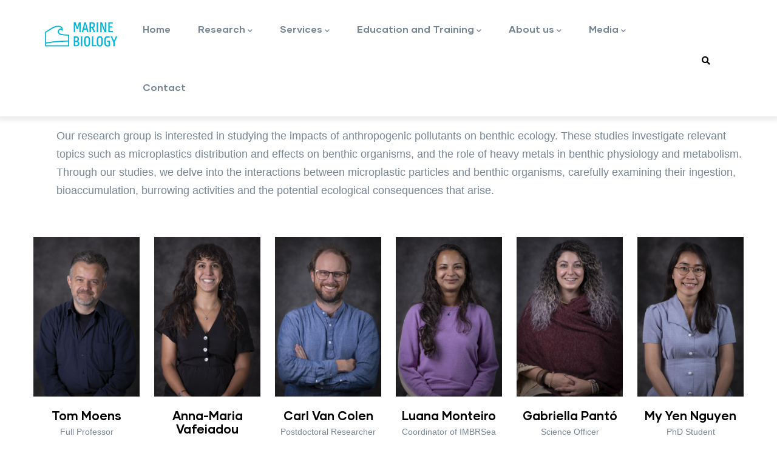

--- FILE ---
content_type: text/html; charset=UTF-8
request_url: https://marinebiology.ugent.be/taxonomy/term/37
body_size: 4859
content:
<!DOCTYPE html>
<html lang="en" dir="ltr">
  <head> 
    <meta charset="utf-8" />
<meta name="Generator" content="Drupal 10 (https://www.drupal.org)" />
<meta name="MobileOptimized" content="width" />
<meta name="HandheldFriendly" content="true" />
<meta name="viewport" content="width=device-width, initial-scale=1.0" />
<style>header .site-branding-logo{max-width:160px!important;}header.header-default .header-main-inner .header-inner{padding-left:160px!important;} header.header-default .header-main-inner .branding{width:160px!important;}header .site-branding-logo{padding-top:15x!important; }</style>
<link rel="alternate" type="application/rss+xml" title="Anthropogenic Pollutants and Ecotoxicology" href="https://marinebiology.ugent.be/taxonomy/term/37/feed" />

    <title>Anthropogenic Pollutants and Ecotoxicology | Marine Biology - Ghent University</title>
    <link rel="stylesheet" media="all" href="/sites/default/files/css/css_FamnTIEaymZOfHlzrDHeHjxD675u62ryeNGX5ZdRVmc.css?delta=0&amp;language=en&amp;theme=daudo_subtheme&amp;include=eJxli1EOgkAMRC-Eu4kXIt20YGPZVabFcHuNhojyM8nMvMcU3HpE8YtMkvmnJly1JpaBwrwbaVFC_0byvnwwj_keTSHnP9JaITvBV9M6bt-NRimhxjLn45QIEEca5lZdKm8WTF-v0fq1dtPBwgqXKReCdIvKA_mdaWocJk-vbGMJ" />
<link rel="stylesheet" media="all" href="/sites/default/files/css/css_6lTSUxF7pm4Fc9-EuFFtvr0QtDgl0p9EdgA5KURMsIQ.css?delta=1&amp;language=en&amp;theme=daudo_subtheme&amp;include=eJxli1EOgkAMRC-Eu4kXIt20YGPZVabFcHuNhojyM8nMvMcU3HpE8YtMkvmnJly1JpaBwrwbaVFC_0byvnwwj_keTSHnP9JaITvBV9M6bt-NRimhxjLn45QIEEca5lZdKm8WTF-v0fq1dtPBwgqXKReCdIvKA_mdaWocJk-vbGMJ" />
<link rel="stylesheet" media="all" href="//fonts.googleapis.com/css?family=Hind:wght@400;500;600;700&amp;display=swap" />
<link rel="stylesheet" media="all" href="/sites/default/files/css/css_gFfkgPpK7d81kj6y9pcBV_ZHy-NBk4ldYFK6Guo7R3g.css?delta=3&amp;language=en&amp;theme=daudo_subtheme&amp;include=eJxli1EOgkAMRC-Eu4kXIt20YGPZVabFcHuNhojyM8nMvMcU3HpE8YtMkvmnJly1JpaBwrwbaVFC_0byvnwwj_keTSHnP9JaITvBV9M6bt-NRimhxjLn45QIEEca5lZdKm8WTF-v0fq1dtPBwgqXKReCdIvKA_mdaWocJk-vbGMJ" />


    <script type="application/json" data-drupal-selector="drupal-settings-json">{"path":{"baseUrl":"\/","pathPrefix":"","currentPath":"taxonomy\/term\/37","currentPathIsAdmin":false,"isFront":false,"currentLanguage":"en"},"pluralDelimiter":"\u0003","suppressDeprecationErrors":true,"ajaxTrustedUrl":{"\/search\/node":true},"user":{"uid":0,"permissionsHash":"b45a670606eac84f9b2416dfcf91443df203934084b5fbe1021791006e5a7c87"}}</script>
<script src="/sites/default/files/js/js_zsOxrPt50pNSTKv_8Hpbh2AQbep41zauIcEpazA-crA.js?scope=header&amp;delta=0&amp;language=en&amp;theme=daudo_subtheme&amp;include=eJxli1sKgDAMBC-k7ZFKSmINxlZMKvT2iiC-PndmB6FiCVqjjTSTx9d0OnF2SANUsS7BxqDhvPgkJYL0ak04p8stkChWFqTV_5EDVTJ1w1qyUcarUuHDCrS7eqBvtQOayEam"></script>


    

          <style type="text/css">
        body {font-family: Arial, sans-serif;}@media only screen and (min-width : 1224px) {}.block-page-title-block {display: none;}.service-block .service-block-content .service-icon {margin-bottom: 25px;padding: 18px 10px 10px;display: inline-block;max-width: 200px;}#footer .footer-center {padding: 0px;}a.feed-icon {display:none;}
      </style>
    
          <style class="customize">body{font-weight: 100;}</style>
    
  </head>

  
  <body class="gavias-pagebuilder layout-no-sidebars wide footer-white path-taxonomy">

    <a href="#main-content" class="visually-hidden focusable">
      Skip to main content
    </a>

      

    
      <div class="dialog-off-canvas-main-canvas" data-off-canvas-main-canvas>
    <div class="gva-body-wrapper">
	<div class="body-page gva-body-page">
	   <header id="header" class="header-default">
  
  
      

   <div class="header-main ">
      <div class="container header-content-layout">
         <div class="header-main-inner p-relative">
            <div class="row">
              <div class="col-md-12 col-sm-12 col-xs-12 content-inner">
                <div class="branding">
                                        <div>
    
      <a href="/" title="Home" rel="home" class="site-branding-logo">
        
        <img class="logo-site" src="/sites/default/files/logo_marbiol_blue.jpg" alt="Home" />
        
    </a>
    
  </div>

                                  </div>
                
                <div class="header-inner clearfix ">
                  <div class="main-menu">
                    <div class="area-main-menu">
                      <div class="area-inner">
                        <div class="gva-offcanvas-mobile">
                          <div class="close-offcanvas hidden"><i class="fa fa-times"></i></div>
                          <div class="main-menu-inner">
                                                            <div>
    <nav aria-labelledby="block-daudo-subtheme-mainnavigation-menu" id="block-daudo-subtheme-mainnavigation" class="settings-tray-editable block block-menu navigation menu--main" data-drupal-settingstray="editable">
          
  
  <h2  class="visually-hidden block-title block-title" id="block-daudo-subtheme-mainnavigation-menu"><span>Main navigation</span></h2>
  
  <div class="block-content">
                 
<div class="gva-navigation">

              <ul  class="clearfix gva_menu gva_menu_main">
      
                              
            <li  class="menu-item ">
        <a data-link_id="link-2034250273" href="/">          Home        </a>
          
              </li>
                          
            <li  class="menu-item menu-item--expanded ">
        <a data-link_id="link-1956064960" href="">          Research<span class="icaret nav-plus fas fa-chevron-down"></span>        </a>
          
                      <ul class="menu sub-menu">
                              
            <li  class="menu-item">
        <a data-link_id="link-74958634" href="/research-pillars">          Research Pillars        </a>
          
              </li>
                          
            <li  class="menu-item">
        <a data-link_id="link-198466300" href="https://www.vliz.be/en/imis?PeerRev=1&amp;insid=13&amp;module=ref">          Publications        </a>
          
              </li>
        </ul>
        </li>
                          
            <li  class="menu-item menu-item--expanded ">
        <a data-link_id="link-2039885947" href="">          Services<span class="icaret nav-plus fas fa-chevron-down"></span>        </a>
          
                      <ul class="menu sub-menu">
                              
            <li  class="menu-item">
        <a data-link_id="link-2024839272" href="/node/111">          EMBRC-BE        </a>
          
              </li>
                          
            <li  class="menu-item">
        <a data-link_id="link-1367218738" href="/node/110">          Marine Training        </a>
          
              </li>
                          
            <li  class="menu-item">
        <a data-link_id="link-174565255" href="/node/109">          Nemys        </a>
          
              </li>
        </ul>
        </li>
                         
         
                  
            <li  class="menu-item menu-item--expanded  gva-mega-menu megamenu menu-grid menu-columns-4">
        <a data-link_id="link-1354193476" href="">          Education and Training<span class="icaret nav-plus fas fa-chevron-down"></span>        </a>
          
                      <ul class="menu sub-menu">
                              
            <li  class="menu-item menu-item--expanded">
        <a data-link_id="link-822557767" href="/master-programs">          Master Programs<span class="icaret nav-plus fas fa-chevron-down"></span>        </a>
          
                      <ul class="menu sub-menu">
                              
            <li  class="menu-item">
        <a data-link_id="link-706768944" href="http://www.imbrsea.eu">          IMBRSea        </a>
          
              </li>
                          
            <li  class="menu-item">
        <a data-link_id="link-1201444192" href="http://oceansandlakes.chromis.be">          Oceans &amp; Lakes        </a>
          
              </li>
                          
            <li  class="menu-item">
        <a data-link_id="link-1819293476" href="https://imanema.ugent.be">          IMaNema        </a>
          
              </li>
                          
            <li  class="menu-item">
        <a data-link_id="link-283469721" href="https://studiekiezer.ugent.be/master-of-science-in-biology-en/2023">          Master of Science in Biology        </a>
          
              </li>
        </ul>
        </li>
                          
            <li  class="menu-item">
        <a data-link_id="link-565392026" href="https://studiekiezer.ugent.be/bachelor-of-science-in-biology/programma/2022">          Bachelor programs        </a>
          
              </li>
                          
            <li  class="menu-item">
        <a data-link_id="link-356017302" href="/lifelong-learning">          Lifelong learning        </a>
          
              </li>
        </ul>
        </li>
                          
            <li  class="menu-item menu-item--expanded ">
        <a data-link_id="link-496712106" href="">          About us<span class="icaret nav-plus fas fa-chevron-down"></span>        </a>
          
                      <ul class="menu sub-menu">
                              
            <li  class="menu-item">
        <a data-link_id="link-79256936" href="/history">          History        </a>
          
              </li>
                          
            <li  class="menu-item">
        <a data-link_id="link-174480938" href="/our-team">          Team        </a>
          
              </li>
                          
            <li  class="menu-item">
        <a data-link_id="link-1854287334" href="/mission-vision-statement">          Mission &amp; Vision        </a>
          
              </li>
                          
            <li  class="menu-item">
        <a data-link_id="link-476950542" href="/defended-phds">          Defended PhDs        </a>
          
              </li>
                          
            <li  class="menu-item">
        <a data-link_id="link-924920719" href="/mbss">          Symposium        </a>
          
              </li>
        </ul>
        </li>
                          
            <li  class="menu-item menu-item--expanded ">
        <a data-link_id="link-956619727" href="">          Media<span class="icaret nav-plus fas fa-chevron-down"></span>        </a>
          
                      <ul class="menu sub-menu">
                              
            <li  class="menu-item">
        <a data-link_id="link-237220505" href="/instagram">          Instagram        </a>
          
              </li>
                          
            <li  class="menu-item">
        <a data-link_id="link-605296346" href="/twitter">          X (Twitter)        </a>
          
              </li>
        </ul>
        </li>
                          
            <li  class="menu-item ">
        <a data-link_id="link-2101531844" href="/contact-us">          Contact        </a>
          
              </li>
        </ul>
  

</div>


        </div>  
</nav>

  </div>

                                                      </div>

                                                  </div>
                        
                        <div id="menu-bar" class="menu-bar menu-bar-mobile d-lg-none d-xl-none">
                          <span class="one"></span>
                          <span class="two"></span>
                          <span class="three"></span>
                        </div>

                                                  <div class="gva-search-region search-region">
                            <span class="icon"><i class="fas fa-search"></i></span>
                            <div class="search-content">  
                                <div>
    <div class="search-block-form settings-tray-editable block block-search container-inline" data-drupal-selector="search-block-form" id="block-daudo-subtheme-searchform" role="search" data-drupal-settingstray="editable">
  
    
      <form action="/search/node" method="get" id="search-block-form" accept-charset="UTF-8" class="search-form search-block-form">
  <div class="js-form-item form-item js-form-type-search form-item-keys js-form-item-keys form-no-label">
      <label for="edit-keys" class="visually-hidden">Search</label>
        <input title="Enter the terms you wish to search for." data-drupal-selector="edit-keys" type="search" id="edit-keys" name="keys" value="" size="15" maxlength="128" class="form-search" />

        </div>
<div data-drupal-selector="edit-actions" class="form-actions js-form-wrapper form-wrapper" id="edit-actions"><input class="search-form__submit button js-form-submit form-submit" data-drupal-selector="edit-submit" type="submit" id="edit-submit" value="Search" />
</div>

</form>

  </div>

  </div>

                            </div>  
                          </div>
                                                  

                      </div>
                    </div>
                  </div>  
                </div> 
              </div>

            </div>
         </div>
      </div>
   </div>

</header>

		
	   		
		<div role="main" class="main main-page">
		
			<div class="clearfix"></div>
				

							<div class="help gav-help-region">
					<div class="container">
						<div class="content-inner">
							  <div>
    <div data-drupal-messages-fallback class="hidden"></div>

  </div>

						</div>
					</div>
				</div>
						
			<div class="clearfix"></div>
						
			<div class="clearfix"></div>
			
			<div id="content" class="content content-full">
				<div class="container container-bg">
					<div class="content-main-inner">
	<div class="row">
		
				 

		<div id="page-main-content" class="main-content col-xl-12 col-lg-12 col-md-12 col-sm-12 col-xs-12 order-xl-2 order-lg-2 order-md-1 order-sm-1 order-xs-1 ">

			<div class="main-content-inner">
				
				
									<div class="content-main">
						  <div>
    <div id="block-daudo-subtheme-content" class="block block-system block-system-main-block no-title">
  
    
      <div class="content block-content">
      <div class="views-element-container"><div class="gva-view view-page js-view-dom-id-b7fcd9c67693c7537338ab4c650f8bd99e0bb2d4edfb7b876b50666d697b24bb">
  
  
  

      <header>
      <div>
  
    
  
            <div class="field field--name-description field--type-text-long field--label-hidden field__item"><p class="MsoNormal" style="margin-bottom:12.0pt;margin-left:1cm;margin-right:0cm;margin-top:12.0pt;text-indent:0cm;"><span style="mso-ansi-language:EN-GB;">Our research group is interested in studying the impacts of anthropogenic pollutants on benthic ecology. These studies investigate relevant topics such as microplastics distribution and effects on benthic organisms, and the role of heavy metals in benthic physiology and metabolism. Through our studies, we delve into the interactions between microplastic particles and benthic organisms, carefully examining their ingestion, bioaccumulation, burrowing activities and the potential ecological consequences that arise.&nbsp;</span></p><p class="MsoNormal" style="margin-bottom:12.0pt;margin-left:1cm;margin-right:0cm;margin-top:12.0pt;text-indent:0cm;">&nbsp;</p></div>
      
</div>

    </header>
  
  
  

  <div class="gva-view-grid">
   
  
  <div class="gva-view-grid-inner lg-block-grid-6 md-block-grid-3 sm-block-grid-2 xs-block-grid-2">

            <div class="item-columns">
          <div> 
<!-- Start Display article for teaser page -->

<div data-history-node-id="156" class="node node--type-team node--promoted node--view-mode-teaser-2 clearfix">
  <div class="team-block team-v2">
    <div class="team-image">
      
            <div class="field field--name-field-team-image field--type-image field--label-hidden field__item">
<div class="item-image">
  <img loading="lazy" src="/sites/default/files/styles/height/public/team/DSCF6571.jpg?itok=7zguiD_L" alt="" />


</div>
</div>
      
    </div>
    <div class="team-content">
      <h3 class="team-name"><a href="/tom-moens">Tom Moens</a></h3>
         
        <div class="team-job">Full Professor</div>
            <div class="socials-team">
         
         
         
         
      </div>
    </div>
  </div>
</div>

<!-- End Display article for teaser page -->

</div>
        </div>
            <div class="item-columns">
          <div> 
<!-- Start Display article for teaser page -->

<div data-history-node-id="57" class="node node--type-team node--promoted node--view-mode-teaser-2 clearfix">
  <div class="team-block team-v2">
    <div class="team-image">
      
            <div class="field field--name-field-team-image field--type-image field--label-hidden field__item">
<div class="item-image">
  <img loading="lazy" src="/sites/default/files/styles/height/public/team/DSCF6575.jpg?itok=rvwEkBn4" alt="" />


</div>
</div>
      
    </div>
    <div class="team-content">
      <h3 class="team-name"><a href="/node/57">Anna-Maria Vafeiadou</a></h3>
         
        <div class="team-job">Postdoctoral Researcher, Academic Assistant</div>
            <div class="socials-team">
         
         
         
         
      </div>
    </div>
  </div>
</div>

<!-- End Display article for teaser page -->

</div>
        </div>
            <div class="item-columns">
          <div> 
<!-- Start Display article for teaser page -->

<div data-history-node-id="127" class="node node--type-team node--promoted node--view-mode-teaser-2 clearfix">
  <div class="team-block team-v2">
    <div class="team-image">
      
            <div class="field field--name-field-team-image field--type-image field--label-hidden field__item">
<div class="item-image">
  <img loading="lazy" src="/sites/default/files/styles/height/public/team/DSCF6826.jpg?itok=ylFf6zUq" alt="" />


</div>
</div>
      
    </div>
    <div class="team-content">
      <h3 class="team-name"><a href="/carl-van-colen">Carl Van Colen</a></h3>
         
        <div class="team-job">Postdoctoral Researcher</div>
            <div class="socials-team">
         
         
         
         
      </div>
    </div>
  </div>
</div>

<!-- End Display article for teaser page -->

</div>
        </div>
            <div class="item-columns">
          <div> 
<!-- Start Display article for teaser page -->

<div data-history-node-id="171" class="node node--type-team node--promoted node--view-mode-teaser-2 clearfix">
  <div class="team-block team-v2">
    <div class="team-image">
      
            <div class="field field--name-field-team-image field--type-image field--label-hidden field__item">
<div class="item-image">
  <img loading="lazy" src="/sites/default/files/styles/height/public/team/DSCF6918.jpg?itok=gx44KISk" alt="" />


</div>
</div>
      
    </div>
    <div class="team-content">
      <h3 class="team-name"><a href="/luana-monteiro">Luana Monteiro</a></h3>
         
        <div class="team-job">Coordinator of IMBRSea</div>
            <div class="socials-team">
         
         
         
         
      </div>
    </div>
  </div>
</div>

<!-- End Display article for teaser page -->

</div>
        </div>
            <div class="item-columns">
          <div> 
<!-- Start Display article for teaser page -->

<div data-history-node-id="132" class="node node--type-team node--promoted node--view-mode-teaser-2 clearfix">
  <div class="team-block team-v2">
    <div class="team-image">
      
            <div class="field field--name-field-team-image field--type-image field--label-hidden field__item">
<div class="item-image">
  <img loading="lazy" src="/sites/default/files/styles/height/public/team/DSCF6740.jpg?itok=AXthraxC" alt="" />


</div>
</div>
      
    </div>
    <div class="team-content">
      <h3 class="team-name"><a href="/gabriella-panto">Gabriella Pantó</a></h3>
         
        <div class="team-job">Science Officer</div>
            <div class="socials-team">
         
         
         
         
      </div>
    </div>
  </div>
</div>

<!-- End Display article for teaser page -->

</div>
        </div>
            <div class="item-columns">
          <div> 
<!-- Start Display article for teaser page -->

<div data-history-node-id="147" class="node node--type-team node--promoted node--view-mode-teaser-2 clearfix">
  <div class="team-block team-v2">
    <div class="team-image">
      
            <div class="field field--name-field-team-image field--type-image field--label-hidden field__item">
<div class="item-image">
  <img loading="lazy" src="/sites/default/files/styles/height/public/team/DSCF7393.jpg?itok=0g1AVQYy" alt="" />


</div>
</div>
      
    </div>
    <div class="team-content">
      <h3 class="team-name"><a href="/my-yen-nguyen">My Yen Nguyen</a></h3>
         
        <div class="team-job">PhD Student</div>
            <div class="socials-team">
         
         
         
         
      </div>
    </div>
  </div>
</div>

<!-- End Display article for teaser page -->

</div>
        </div>
      </div>
    
</div>

    

  
  

  
  <a href="https://marinebiology.ugent.be/taxonomy/term/37/feed" class="feed-icon">
  Subscribe to Anthropogenic Pollutants and Ecotoxicology
</a>

</div>
</div>

    </div>
  </div>

  </div>

					</div>
				
							</div>

		</div>

		<!-- Sidebar Left -->
				<!-- End Sidebar Left -->

		<!-- Sidebar Right -->
				<!-- End Sidebar Right -->
		
	</div>
</div>
				</div>
			</div>

			
						
		</div>
	</div>

	
<footer id="footer" class="footer">
  <div class="footer-inner">
    
         
     <div class="footer-center">
        <div class="container">      
           <div class="row">
              
              
              
                         </div>   
        </div>
    </div>  

    
  </div>   

      <div class="copyright">
      <div class="container">
        <div class="copyright-inner">
              <div>
    <div id="block-daudo-subtheme-copyright" class="settings-tray-editable block block-block-content block-block-content61f17841-749f-436d-9799-1dfeefd7ad43 no-title" data-drupal-settingstray="editable">
  
    
      <div class="content block-content">
      
            <div class="field field--name-body field--type-text-with-summary field--label-hidden field__item"><div class="row">
<div class="col-xl-8 col-lg-8 col-md-8 col-sm-6 col-xs-12">-
</div>
<div class="col-xl-4 col-lg-4 col-md-4 col-sm-6 col-xs-12">
<div class="social-copyright">
    <div class="socials">
            <a href="https://www.instagram.com/marinebiologyugent/"><i class="fab fa-instagram"></i></a>
            <a href="https://twitter.com/MarBiolUGent"><i class="fab fa-twitter"></i></a>
    </div>
</div>
</div>
</div></div>
      
    </div>
  </div>

  </div>

        </div>   
      </div>   
    </div>
  
</footer>
</div>


  </div>

    
    <script src="/sites/default/files/js/js_BoL6CPSauSIPg7NkEdDQh4ORnN1yIICqMK68SWld7uE.js?scope=footer&amp;delta=0&amp;language=en&amp;theme=daudo_subtheme&amp;include=eJxli1sKgDAMBC-k7ZFKSmINxlZMKvT2iiC-PndmB6FiCVqjjTSTx9d0OnF2SANUsS7BxqDhvPgkJYL0ak04p8stkChWFqTV_5EDVTJ1w1qyUcarUuHDCrS7eqBvtQOayEam"></script>

    
        <div id="gva-overlay"></div>
  </body>
</html>


--- FILE ---
content_type: text/css
request_url: https://marinebiology.ugent.be/sites/default/files/css/css_6lTSUxF7pm4Fc9-EuFFtvr0QtDgl0p9EdgA5KURMsIQ.css?delta=1&language=en&theme=daudo_subtheme&include=eJxli1EOgkAMRC-Eu4kXIt20YGPZVabFcHuNhojyM8nMvMcU3HpE8YtMkvmnJly1JpaBwrwbaVFC_0byvnwwj_keTSHnP9JaITvBV9M6bt-NRimhxjLn45QIEEca5lZdKm8WTF-v0fq1dtPBwgqXKReCdIvKA_mdaWocJk-vbGMJ
body_size: 61111
content:
/* @license GPL-2.0-or-later https://www.drupal.org/licensing/faq */
*,*::before,*::after{-webkit-box-sizing:border-box;box-sizing:border-box;}html{font-family:sans-serif;line-height:1.15;-webkit-text-size-adjust:100%;-ms-text-size-adjust:100%;-ms-overflow-style:scrollbar;-webkit-tap-highlight-color:rgba(0,0,0,0);}@-ms-viewport{width:device-width;}article,aside,dialog,figcaption,figure,footer,header,hgroup,main,nav,section{display:block;}body{margin:0;font-family:"Hind",sans-serif;font-size:1rem;font-weight:400;line-height:1.68;color:#788592;text-align:left;background-color:#fff;}[tabindex="-1"]:focus{outline:0 !important;}hr{-webkit-box-sizing:content-box;box-sizing:content-box;height:0;overflow:visible;}h1,h2,h3,h4,h5,h6{margin-top:0;margin-bottom:0.5rem;}p{margin-top:0;margin-bottom:1rem;}abbr[title],abbr[data-original-title]{text-decoration:underline;-webkit-text-decoration:underline dotted;text-decoration:underline dotted;cursor:help;border-bottom:0;}address{margin-bottom:1rem;font-style:normal;line-height:inherit;}ol,ul,dl{margin-top:0;margin-bottom:1rem;}ol ol,ul ul,ol ul,ul ol{margin-bottom:0;}dt{font-weight:700;}dd{margin-bottom:.5rem;margin-left:0;}blockquote{margin:0 0 1rem;}dfn{font-style:italic;}b,strong{font-weight:bolder;}small{font-size:80%;}sub,sup{position:relative;font-size:75%;line-height:0;vertical-align:baseline;}sub{bottom:-.25em;}sup{top:-.5em;}a{color:#000;text-decoration:none;background-color:transparent;-webkit-text-decoration-skip:objects;}a:hover{color:#178E94;text-decoration:underline;}a:not([href]):not([tabindex]){color:inherit;text-decoration:none;}a:not([href]):not([tabindex]):hover,a:not([href]):not([tabindex]):focus{color:inherit;text-decoration:none;}a:not([href]):not([tabindex]):focus{outline:0;}pre,code,kbd,samp{font-family:monospace,monospace;font-size:1em;}pre{margin-top:0;margin-bottom:1rem;overflow:auto;-ms-overflow-style:scrollbar;}figure{margin:0 0 1rem;}img{vertical-align:middle;border-style:none;}svg:not(:root){overflow:hidden;}table{border-collapse:collapse;}caption{padding-top:0.75rem;padding-bottom:0.75rem;color:#6c757d;text-align:left;caption-side:bottom;}th{text-align:inherit;}label{display:inline-block;margin-bottom:.5rem;}button{border-radius:0;}button:focus{outline:1px dotted;outline:5px auto -webkit-focus-ring-color;}input,button,select,optgroup,textarea{margin:0;font-family:inherit;font-size:inherit;line-height:inherit;}button,input{overflow:visible;}button,select{text-transform:none;}button,html [type="button"],[type="reset"],[type="submit"]{-webkit-appearance:button;}button::-moz-focus-inner,[type="button"]::-moz-focus-inner,[type="reset"]::-moz-focus-inner,[type="submit"]::-moz-focus-inner{padding:0;border-style:none;}input[type="radio"],input[type="checkbox"]{-webkit-box-sizing:border-box;box-sizing:border-box;padding:0;}input[type="date"],input[type="time"],input[type="datetime-local"],input[type="month"]{-webkit-appearance:listbox;}textarea{overflow:auto;resize:vertical;}fieldset{min-width:0;padding:0;margin:0;border:0;}legend{display:block;width:100%;max-width:100%;padding:0;margin-bottom:.5rem;font-size:1.5rem;line-height:inherit;color:inherit;white-space:normal;}progress{vertical-align:baseline;}[type="number"]::-webkit-inner-spin-button,[type="number"]::-webkit-outer-spin-button{height:auto;}[type="search"]{outline-offset:-2px;-webkit-appearance:none;}[type="search"]::-webkit-search-cancel-button,[type="search"]::-webkit-search-decoration{-webkit-appearance:none;}::-webkit-file-upload-button{font:inherit;-webkit-appearance:button;}output{display:inline-block;}summary{display:list-item;cursor:pointer;}template{display:none;}[hidden]{display:none !important;}h1,h2,h3,h4,h5,h6,.h1,.h2,.h3,.h4,.h5,.h6{margin-bottom:0.5rem;font-family:"gilmer";font-weight:700;line-height:1.18;color:#000;}h1,.h1{font-size:2rem;}h2,.h2{font-size:1.8rem;}h3,.h3{font-size:1.6rem;}h4,.h4{font-size:1.4rem;}h5,.h5{font-size:1.2rem;}h6,.h6{font-size:1rem;}.lead{font-size:1.25rem;font-weight:300;}.display-1{font-size:6rem;font-weight:300;line-height:1.18;}.display-2{font-size:5.5rem;font-weight:300;line-height:1.18;}.display-3{font-size:4.5rem;font-weight:300;line-height:1.18;}.display-4{font-size:3.5rem;font-weight:300;line-height:1.18;}hr{margin-top:1rem;margin-bottom:1rem;border:0;border-top:1px solid rgba(0,0,0,0.1);}small,.small{font-size:80%;font-weight:400;}mark,.mark{padding:0.2em;background-color:#fcf8e3;}.list-unstyled{padding-left:0;list-style:none;}.list-inline{padding-left:0;list-style:none;}.list-inline-item{display:inline-block;}.list-inline-item:not(:last-child){margin-right:0.5rem;}.initialism{font-size:90%;text-transform:uppercase;}.blockquote{margin-bottom:1rem;font-size:1.25rem;}.blockquote-footer{display:block;font-size:80%;color:#6c757d;}.blockquote-footer::before{content:"\2014 \00A0";}.img-fluid{max-width:100%;height:auto;}.img-thumbnail{padding:0.25rem;background-color:#fff;border:1px solid #dee2e6;border-radius:0.25rem;max-width:100%;height:auto;}.figure{display:inline-block;}.figure-img{margin-bottom:0.5rem;line-height:1;}.figure-caption{font-size:90%;color:#6c757d;}code,kbd,pre,samp{font-family:SFMono-Regular,Menlo,Monaco,Consolas,"Liberation Mono","Courier New",monospace;}code{font-size:87.5%;color:#e83e8c;word-break:break-word;}a > code{color:inherit;}kbd{padding:0.2rem 0.4rem;font-size:87.5%;color:#fff;background-color:#212529;border-radius:0.2rem;}kbd kbd{padding:0;font-size:100%;font-weight:700;}pre{display:block;font-size:87.5%;color:#212529;}pre code{font-size:inherit;color:inherit;word-break:normal;}.pre-scrollable{max-height:340px;overflow-y:scroll;}.container{width:100%;padding-right:15px;padding-left:15px;margin-right:auto;margin-left:auto;}@media (min-width:576px){.container{max-width:540px;}}@media (min-width:768px){.container{max-width:768px;}}@media (min-width:992px){.container{max-width:992px;}}@media (min-width:1200px){.container{max-width:1200px;}}.container-fluid{width:100%;padding-right:15px;padding-left:15px;margin-right:auto;margin-left:auto;}.row{display:-webkit-box;display:-ms-flexbox;display:flex;-ms-flex-wrap:wrap;flex-wrap:wrap;margin-right:-15px;margin-left:-15px;}.no-gutters{margin-right:0;margin-left:0;}.no-gutters > .col,.no-gutters > [class*="col-"]{padding-right:0;padding-left:0;}.col-1,.col-2,.col-3,.col-4,.col-5,.col-6,.col-7,.col-8,.col-9,.col-10,.col-11,.col-12,.col,.col-auto,.col-sm-1,.col-sm-2,.col-sm-3,.col-sm-4,.col-sm-5,.col-sm-6,.col-sm-7,.col-sm-8,.col-sm-9,.col-sm-10,.col-sm-11,.col-sm-12,.col-sm,.col-sm-auto,.col-md-1,.col-md-2,.col-md-3,.col-md-4,.col-md-5,.col-md-6,.col-md-7,.col-md-8,.col-md-9,.col-md-10,.col-md-11,.col-md-12,.col-md,.col-md-auto,.col-lg-1,.col-lg-2,.col-lg-3,.col-lg-4,.col-lg-5,.col-lg-6,.col-lg-7,.col-lg-8,.col-lg-9,.col-lg-10,.col-lg-11,.col-lg-12,.col-lg,.col-lg-auto,.col-xl-1,.col-xl-2,.col-xl-3,.col-xl-4,.col-xl-5,.col-xl-6,.col-xl-7,.col-xl-8,.col-xl-9,.col-xl-10,.col-xl-11,.col-xl-12,.col-xl,.col-xl-auto{position:relative;width:100%;min-height:1px;padding-right:15px;padding-left:15px;}.col{-ms-flex-preferred-size:0;flex-basis:0;-webkit-box-flex:1;-ms-flex-positive:1;flex-grow:1;max-width:100%;}.col-auto{-webkit-box-flex:0;-ms-flex:0 0 auto;flex:0 0 auto;width:auto;max-width:none;}.col-1{-webkit-box-flex:0;-ms-flex:0 0 8.33333%;flex:0 0 8.33333%;max-width:8.33333%;}.col-2{-webkit-box-flex:0;-ms-flex:0 0 16.66667%;flex:0 0 16.66667%;max-width:16.66667%;}.col-3{-webkit-box-flex:0;-ms-flex:0 0 25%;flex:0 0 25%;max-width:25%;}.col-4{-webkit-box-flex:0;-ms-flex:0 0 33.33333%;flex:0 0 33.33333%;max-width:33.33333%;}.col-5{-webkit-box-flex:0;-ms-flex:0 0 41.66667%;flex:0 0 41.66667%;max-width:41.66667%;}.col-6{-webkit-box-flex:0;-ms-flex:0 0 50%;flex:0 0 50%;max-width:50%;}.col-7{-webkit-box-flex:0;-ms-flex:0 0 58.33333%;flex:0 0 58.33333%;max-width:58.33333%;}.col-8{-webkit-box-flex:0;-ms-flex:0 0 66.66667%;flex:0 0 66.66667%;max-width:66.66667%;}.col-9{-webkit-box-flex:0;-ms-flex:0 0 75%;flex:0 0 75%;max-width:75%;}.col-10{-webkit-box-flex:0;-ms-flex:0 0 83.33333%;flex:0 0 83.33333%;max-width:83.33333%;}.col-11{-webkit-box-flex:0;-ms-flex:0 0 91.66667%;flex:0 0 91.66667%;max-width:91.66667%;}.col-12{-webkit-box-flex:0;-ms-flex:0 0 100%;flex:0 0 100%;max-width:100%;}.order-first{-webkit-box-ordinal-group:0;-ms-flex-order:-1;order:-1;}.order-last{-webkit-box-ordinal-group:14;-ms-flex-order:13;order:13;}.order-0{-webkit-box-ordinal-group:1;-ms-flex-order:0;order:0;}.order-1{-webkit-box-ordinal-group:2;-ms-flex-order:1;order:1;}.order-2{-webkit-box-ordinal-group:3;-ms-flex-order:2;order:2;}.order-3{-webkit-box-ordinal-group:4;-ms-flex-order:3;order:3;}.order-4{-webkit-box-ordinal-group:5;-ms-flex-order:4;order:4;}.order-5{-webkit-box-ordinal-group:6;-ms-flex-order:5;order:5;}.order-6{-webkit-box-ordinal-group:7;-ms-flex-order:6;order:6;}.order-7{-webkit-box-ordinal-group:8;-ms-flex-order:7;order:7;}.order-8{-webkit-box-ordinal-group:9;-ms-flex-order:8;order:8;}.order-9{-webkit-box-ordinal-group:10;-ms-flex-order:9;order:9;}.order-10{-webkit-box-ordinal-group:11;-ms-flex-order:10;order:10;}.order-11{-webkit-box-ordinal-group:12;-ms-flex-order:11;order:11;}.order-12{-webkit-box-ordinal-group:13;-ms-flex-order:12;order:12;}.offset-1{margin-left:8.33333%;}.offset-2{margin-left:16.66667%;}.offset-3{margin-left:25%;}.offset-4{margin-left:33.33333%;}.offset-5{margin-left:41.66667%;}.offset-6{margin-left:50%;}.offset-7{margin-left:58.33333%;}.offset-8{margin-left:66.66667%;}.offset-9{margin-left:75%;}.offset-10{margin-left:83.33333%;}.offset-11{margin-left:91.66667%;}@media (min-width:576px){.col-sm{-ms-flex-preferred-size:0;flex-basis:0;-webkit-box-flex:1;-ms-flex-positive:1;flex-grow:1;max-width:100%;}.col-sm-auto{-webkit-box-flex:0;-ms-flex:0 0 auto;flex:0 0 auto;width:auto;max-width:none;}.col-sm-1{-webkit-box-flex:0;-ms-flex:0 0 8.33333%;flex:0 0 8.33333%;max-width:8.33333%;}.col-sm-2{-webkit-box-flex:0;-ms-flex:0 0 16.66667%;flex:0 0 16.66667%;max-width:16.66667%;}.col-sm-3{-webkit-box-flex:0;-ms-flex:0 0 25%;flex:0 0 25%;max-width:25%;}.col-sm-4{-webkit-box-flex:0;-ms-flex:0 0 33.33333%;flex:0 0 33.33333%;max-width:33.33333%;}.col-sm-5{-webkit-box-flex:0;-ms-flex:0 0 41.66667%;flex:0 0 41.66667%;max-width:41.66667%;}.col-sm-6{-webkit-box-flex:0;-ms-flex:0 0 50%;flex:0 0 50%;max-width:50%;}.col-sm-7{-webkit-box-flex:0;-ms-flex:0 0 58.33333%;flex:0 0 58.33333%;max-width:58.33333%;}.col-sm-8{-webkit-box-flex:0;-ms-flex:0 0 66.66667%;flex:0 0 66.66667%;max-width:66.66667%;}.col-sm-9{-webkit-box-flex:0;-ms-flex:0 0 75%;flex:0 0 75%;max-width:75%;}.col-sm-10{-webkit-box-flex:0;-ms-flex:0 0 83.33333%;flex:0 0 83.33333%;max-width:83.33333%;}.col-sm-11{-webkit-box-flex:0;-ms-flex:0 0 91.66667%;flex:0 0 91.66667%;max-width:91.66667%;}.col-sm-12{-webkit-box-flex:0;-ms-flex:0 0 100%;flex:0 0 100%;max-width:100%;}.order-sm-first{-webkit-box-ordinal-group:0;-ms-flex-order:-1;order:-1;}.order-sm-last{-webkit-box-ordinal-group:14;-ms-flex-order:13;order:13;}.order-sm-0{-webkit-box-ordinal-group:1;-ms-flex-order:0;order:0;}.order-sm-1{-webkit-box-ordinal-group:2;-ms-flex-order:1;order:1;}.order-sm-2{-webkit-box-ordinal-group:3;-ms-flex-order:2;order:2;}.order-sm-3{-webkit-box-ordinal-group:4;-ms-flex-order:3;order:3;}.order-sm-4{-webkit-box-ordinal-group:5;-ms-flex-order:4;order:4;}.order-sm-5{-webkit-box-ordinal-group:6;-ms-flex-order:5;order:5;}.order-sm-6{-webkit-box-ordinal-group:7;-ms-flex-order:6;order:6;}.order-sm-7{-webkit-box-ordinal-group:8;-ms-flex-order:7;order:7;}.order-sm-8{-webkit-box-ordinal-group:9;-ms-flex-order:8;order:8;}.order-sm-9{-webkit-box-ordinal-group:10;-ms-flex-order:9;order:9;}.order-sm-10{-webkit-box-ordinal-group:11;-ms-flex-order:10;order:10;}.order-sm-11{-webkit-box-ordinal-group:12;-ms-flex-order:11;order:11;}.order-sm-12{-webkit-box-ordinal-group:13;-ms-flex-order:12;order:12;}.offset-sm-0{margin-left:0;}.offset-sm-1{margin-left:8.33333%;}.offset-sm-2{margin-left:16.66667%;}.offset-sm-3{margin-left:25%;}.offset-sm-4{margin-left:33.33333%;}.offset-sm-5{margin-left:41.66667%;}.offset-sm-6{margin-left:50%;}.offset-sm-7{margin-left:58.33333%;}.offset-sm-8{margin-left:66.66667%;}.offset-sm-9{margin-left:75%;}.offset-sm-10{margin-left:83.33333%;}.offset-sm-11{margin-left:91.66667%;}}@media (min-width:768px){.col-md{-ms-flex-preferred-size:0;flex-basis:0;-webkit-box-flex:1;-ms-flex-positive:1;flex-grow:1;max-width:100%;}.col-md-auto{-webkit-box-flex:0;-ms-flex:0 0 auto;flex:0 0 auto;width:auto;max-width:none;}.col-md-1{-webkit-box-flex:0;-ms-flex:0 0 8.33333%;flex:0 0 8.33333%;max-width:8.33333%;}.col-md-2{-webkit-box-flex:0;-ms-flex:0 0 16.66667%;flex:0 0 16.66667%;max-width:16.66667%;}.col-md-3{-webkit-box-flex:0;-ms-flex:0 0 25%;flex:0 0 25%;max-width:25%;}.col-md-4{-webkit-box-flex:0;-ms-flex:0 0 33.33333%;flex:0 0 33.33333%;max-width:33.33333%;}.col-md-5{-webkit-box-flex:0;-ms-flex:0 0 41.66667%;flex:0 0 41.66667%;max-width:41.66667%;}.col-md-6{-webkit-box-flex:0;-ms-flex:0 0 50%;flex:0 0 50%;max-width:50%;}.col-md-7{-webkit-box-flex:0;-ms-flex:0 0 58.33333%;flex:0 0 58.33333%;max-width:58.33333%;}.col-md-8{-webkit-box-flex:0;-ms-flex:0 0 66.66667%;flex:0 0 66.66667%;max-width:66.66667%;}.col-md-9{-webkit-box-flex:0;-ms-flex:0 0 75%;flex:0 0 75%;max-width:75%;}.col-md-10{-webkit-box-flex:0;-ms-flex:0 0 83.33333%;flex:0 0 83.33333%;max-width:83.33333%;}.col-md-11{-webkit-box-flex:0;-ms-flex:0 0 91.66667%;flex:0 0 91.66667%;max-width:91.66667%;}.col-md-12{-webkit-box-flex:0;-ms-flex:0 0 100%;flex:0 0 100%;max-width:100%;}.order-md-first{-webkit-box-ordinal-group:0;-ms-flex-order:-1;order:-1;}.order-md-last{-webkit-box-ordinal-group:14;-ms-flex-order:13;order:13;}.order-md-0{-webkit-box-ordinal-group:1;-ms-flex-order:0;order:0;}.order-md-1{-webkit-box-ordinal-group:2;-ms-flex-order:1;order:1;}.order-md-2{-webkit-box-ordinal-group:3;-ms-flex-order:2;order:2;}.order-md-3{-webkit-box-ordinal-group:4;-ms-flex-order:3;order:3;}.order-md-4{-webkit-box-ordinal-group:5;-ms-flex-order:4;order:4;}.order-md-5{-webkit-box-ordinal-group:6;-ms-flex-order:5;order:5;}.order-md-6{-webkit-box-ordinal-group:7;-ms-flex-order:6;order:6;}.order-md-7{-webkit-box-ordinal-group:8;-ms-flex-order:7;order:7;}.order-md-8{-webkit-box-ordinal-group:9;-ms-flex-order:8;order:8;}.order-md-9{-webkit-box-ordinal-group:10;-ms-flex-order:9;order:9;}.order-md-10{-webkit-box-ordinal-group:11;-ms-flex-order:10;order:10;}.order-md-11{-webkit-box-ordinal-group:12;-ms-flex-order:11;order:11;}.order-md-12{-webkit-box-ordinal-group:13;-ms-flex-order:12;order:12;}.offset-md-0{margin-left:0;}.offset-md-1{margin-left:8.33333%;}.offset-md-2{margin-left:16.66667%;}.offset-md-3{margin-left:25%;}.offset-md-4{margin-left:33.33333%;}.offset-md-5{margin-left:41.66667%;}.offset-md-6{margin-left:50%;}.offset-md-7{margin-left:58.33333%;}.offset-md-8{margin-left:66.66667%;}.offset-md-9{margin-left:75%;}.offset-md-10{margin-left:83.33333%;}.offset-md-11{margin-left:91.66667%;}}@media (min-width:992px){.col-lg{-ms-flex-preferred-size:0;flex-basis:0;-webkit-box-flex:1;-ms-flex-positive:1;flex-grow:1;max-width:100%;}.col-lg-auto{-webkit-box-flex:0;-ms-flex:0 0 auto;flex:0 0 auto;width:auto;max-width:none;}.col-lg-1{-webkit-box-flex:0;-ms-flex:0 0 8.33333%;flex:0 0 8.33333%;max-width:8.33333%;}.col-lg-2{-webkit-box-flex:0;-ms-flex:0 0 16.66667%;flex:0 0 16.66667%;max-width:16.66667%;}.col-lg-3{-webkit-box-flex:0;-ms-flex:0 0 25%;flex:0 0 25%;max-width:25%;}.col-lg-4{-webkit-box-flex:0;-ms-flex:0 0 33.33333%;flex:0 0 33.33333%;max-width:33.33333%;}.col-lg-5{-webkit-box-flex:0;-ms-flex:0 0 41.66667%;flex:0 0 41.66667%;max-width:41.66667%;}.col-lg-6{-webkit-box-flex:0;-ms-flex:0 0 50%;flex:0 0 50%;max-width:50%;}.col-lg-7{-webkit-box-flex:0;-ms-flex:0 0 58.33333%;flex:0 0 58.33333%;max-width:58.33333%;}.col-lg-8{-webkit-box-flex:0;-ms-flex:0 0 66.66667%;flex:0 0 66.66667%;max-width:66.66667%;}.col-lg-9{-webkit-box-flex:0;-ms-flex:0 0 75%;flex:0 0 75%;max-width:75%;}.col-lg-10{-webkit-box-flex:0;-ms-flex:0 0 83.33333%;flex:0 0 83.33333%;max-width:83.33333%;}.col-lg-11{-webkit-box-flex:0;-ms-flex:0 0 91.66667%;flex:0 0 91.66667%;max-width:91.66667%;}.col-lg-12{-webkit-box-flex:0;-ms-flex:0 0 100%;flex:0 0 100%;max-width:100%;}.order-lg-first{-webkit-box-ordinal-group:0;-ms-flex-order:-1;order:-1;}.order-lg-last{-webkit-box-ordinal-group:14;-ms-flex-order:13;order:13;}.order-lg-0{-webkit-box-ordinal-group:1;-ms-flex-order:0;order:0;}.order-lg-1{-webkit-box-ordinal-group:2;-ms-flex-order:1;order:1;}.order-lg-2{-webkit-box-ordinal-group:3;-ms-flex-order:2;order:2;}.order-lg-3{-webkit-box-ordinal-group:4;-ms-flex-order:3;order:3;}.order-lg-4{-webkit-box-ordinal-group:5;-ms-flex-order:4;order:4;}.order-lg-5{-webkit-box-ordinal-group:6;-ms-flex-order:5;order:5;}.order-lg-6{-webkit-box-ordinal-group:7;-ms-flex-order:6;order:6;}.order-lg-7{-webkit-box-ordinal-group:8;-ms-flex-order:7;order:7;}.order-lg-8{-webkit-box-ordinal-group:9;-ms-flex-order:8;order:8;}.order-lg-9{-webkit-box-ordinal-group:10;-ms-flex-order:9;order:9;}.order-lg-10{-webkit-box-ordinal-group:11;-ms-flex-order:10;order:10;}.order-lg-11{-webkit-box-ordinal-group:12;-ms-flex-order:11;order:11;}.order-lg-12{-webkit-box-ordinal-group:13;-ms-flex-order:12;order:12;}.offset-lg-0{margin-left:0;}.offset-lg-1{margin-left:8.33333%;}.offset-lg-2{margin-left:16.66667%;}.offset-lg-3{margin-left:25%;}.offset-lg-4{margin-left:33.33333%;}.offset-lg-5{margin-left:41.66667%;}.offset-lg-6{margin-left:50%;}.offset-lg-7{margin-left:58.33333%;}.offset-lg-8{margin-left:66.66667%;}.offset-lg-9{margin-left:75%;}.offset-lg-10{margin-left:83.33333%;}.offset-lg-11{margin-left:91.66667%;}}@media (min-width:1200px){.col-xl{-ms-flex-preferred-size:0;flex-basis:0;-webkit-box-flex:1;-ms-flex-positive:1;flex-grow:1;max-width:100%;}.col-xl-auto{-webkit-box-flex:0;-ms-flex:0 0 auto;flex:0 0 auto;width:auto;max-width:none;}.col-xl-1{-webkit-box-flex:0;-ms-flex:0 0 8.33333%;flex:0 0 8.33333%;max-width:8.33333%;}.col-xl-2{-webkit-box-flex:0;-ms-flex:0 0 16.66667%;flex:0 0 16.66667%;max-width:16.66667%;}.col-xl-3{-webkit-box-flex:0;-ms-flex:0 0 25%;flex:0 0 25%;max-width:25%;}.col-xl-4{-webkit-box-flex:0;-ms-flex:0 0 33.33333%;flex:0 0 33.33333%;max-width:33.33333%;}.col-xl-5{-webkit-box-flex:0;-ms-flex:0 0 41.66667%;flex:0 0 41.66667%;max-width:41.66667%;}.col-xl-6{-webkit-box-flex:0;-ms-flex:0 0 50%;flex:0 0 50%;max-width:50%;}.col-xl-7{-webkit-box-flex:0;-ms-flex:0 0 58.33333%;flex:0 0 58.33333%;max-width:58.33333%;}.col-xl-8{-webkit-box-flex:0;-ms-flex:0 0 66.66667%;flex:0 0 66.66667%;max-width:66.66667%;}.col-xl-9{-webkit-box-flex:0;-ms-flex:0 0 75%;flex:0 0 75%;max-width:75%;}.col-xl-10{-webkit-box-flex:0;-ms-flex:0 0 83.33333%;flex:0 0 83.33333%;max-width:83.33333%;}.col-xl-11{-webkit-box-flex:0;-ms-flex:0 0 91.66667%;flex:0 0 91.66667%;max-width:91.66667%;}.col-xl-12{-webkit-box-flex:0;-ms-flex:0 0 100%;flex:0 0 100%;max-width:100%;}.order-xl-first{-webkit-box-ordinal-group:0;-ms-flex-order:-1;order:-1;}.order-xl-last{-webkit-box-ordinal-group:14;-ms-flex-order:13;order:13;}.order-xl-0{-webkit-box-ordinal-group:1;-ms-flex-order:0;order:0;}.order-xl-1{-webkit-box-ordinal-group:2;-ms-flex-order:1;order:1;}.order-xl-2{-webkit-box-ordinal-group:3;-ms-flex-order:2;order:2;}.order-xl-3{-webkit-box-ordinal-group:4;-ms-flex-order:3;order:3;}.order-xl-4{-webkit-box-ordinal-group:5;-ms-flex-order:4;order:4;}.order-xl-5{-webkit-box-ordinal-group:6;-ms-flex-order:5;order:5;}.order-xl-6{-webkit-box-ordinal-group:7;-ms-flex-order:6;order:6;}.order-xl-7{-webkit-box-ordinal-group:8;-ms-flex-order:7;order:7;}.order-xl-8{-webkit-box-ordinal-group:9;-ms-flex-order:8;order:8;}.order-xl-9{-webkit-box-ordinal-group:10;-ms-flex-order:9;order:9;}.order-xl-10{-webkit-box-ordinal-group:11;-ms-flex-order:10;order:10;}.order-xl-11{-webkit-box-ordinal-group:12;-ms-flex-order:11;order:11;}.order-xl-12{-webkit-box-ordinal-group:13;-ms-flex-order:12;order:12;}.offset-xl-0{margin-left:0;}.offset-xl-1{margin-left:8.33333%;}.offset-xl-2{margin-left:16.66667%;}.offset-xl-3{margin-left:25%;}.offset-xl-4{margin-left:33.33333%;}.offset-xl-5{margin-left:41.66667%;}.offset-xl-6{margin-left:50%;}.offset-xl-7{margin-left:58.33333%;}.offset-xl-8{margin-left:66.66667%;}.offset-xl-9{margin-left:75%;}.offset-xl-10{margin-left:83.33333%;}.offset-xl-11{margin-left:91.66667%;}}.table{width:100%;max-width:100%;margin-bottom:1rem;background-color:transparent;}.table th,.table td{padding:0.75rem;vertical-align:top;border-top:1px solid #dee2e6;}.table thead th{vertical-align:bottom;border-bottom:2px solid #dee2e6;}.table tbody + tbody{border-top:2px solid #dee2e6;}.table .table{background-color:#fff;}.table-sm th,.table-sm td{padding:0.3rem;}.table-bordered{border:1px solid #dee2e6;}.table-bordered th,.table-bordered td{border:1px solid #dee2e6;}.table-bordered thead th,.table-bordered thead td{border-bottom-width:2px;}.table-striped tbody tr:nth-of-type(odd){background-color:rgba(0,0,0,0.05);}.table-hover tbody tr:hover{background-color:rgba(0,0,0,0.075);}.table-primary,.table-primary > th,.table-primary > td{background-color:#c3ebf5;}.table-hover .table-primary:hover{background-color:#ade4f1;}.table-hover .table-primary:hover > td,.table-hover .table-primary:hover > th{background-color:#ade4f1;}.table-secondary,.table-secondary > th,.table-secondary > td{background-color:#d6d8db;}.table-hover .table-secondary:hover{background-color:#c8cbcf;}.table-hover .table-secondary:hover > td,.table-hover .table-secondary:hover > th{background-color:#c8cbcf;}.table-success,.table-success > th,.table-success > td{background-color:#c3e6cb;}.table-hover .table-success:hover{background-color:#b1dfbb;}.table-hover .table-success:hover > td,.table-hover .table-success:hover > th{background-color:#b1dfbb;}.table-info,.table-info > th,.table-info > td{background-color:#bee5eb;}.table-hover .table-info:hover{background-color:#abdde5;}.table-hover .table-info:hover > td,.table-hover .table-info:hover > th{background-color:#abdde5;}.table-warning,.table-warning > th,.table-warning > td{background-color:#ffeeba;}.table-hover .table-warning:hover{background-color:#ffe8a1;}.table-hover .table-warning:hover > td,.table-hover .table-warning:hover > th{background-color:#ffe8a1;}.table-danger,.table-danger > th,.table-danger > td{background-color:#f5c6cb;}.table-hover .table-danger:hover{background-color:#f1b0b7;}.table-hover .table-danger:hover > td,.table-hover .table-danger:hover > th{background-color:#f1b0b7;}.table-light,.table-light > th,.table-light > td{background-color:#fdfdfe;}.table-hover .table-light:hover{background-color:#ececf6;}.table-hover .table-light:hover > td,.table-hover .table-light:hover > th{background-color:#ececf6;}.table-dark,.table-dark > th,.table-dark > td{background-color:#c6c8ca;}.table-hover .table-dark:hover{background-color:#b9bbbe;}.table-hover .table-dark:hover > td,.table-hover .table-dark:hover > th{background-color:#b9bbbe;}.table-active,.table-active > th,.table-active > td{background-color:rgba(0,0,0,0.075);}.table-hover .table-active:hover{background-color:rgba(0,0,0,0.075);}.table-hover .table-active:hover > td,.table-hover .table-active:hover > th{background-color:rgba(0,0,0,0.075);}.table .thead-dark th{color:#fff;background-color:#212529;border-color:#32383e;}.table .thead-light th{color:#495057;background-color:#e9ecef;border-color:#dee2e6;}.table-dark{color:#fff;background-color:#212529;}.table-dark th,.table-dark td,.table-dark thead th{border-color:#32383e;}.table-dark.table-bordered{border:0;}.table-dark.table-striped tbody tr:nth-of-type(odd){background-color:rgba(255,255,255,0.05);}.table-dark.table-hover tbody tr:hover{background-color:rgba(255,255,255,0.075);}@media (max-width:575.98px){.table-responsive-sm{display:block;width:100%;overflow-x:auto;-webkit-overflow-scrolling:touch;-ms-overflow-style:-ms-autohiding-scrollbar;}.table-responsive-sm > .table-bordered{border:0;}}@media (max-width:767.98px){.table-responsive-md{display:block;width:100%;overflow-x:auto;-webkit-overflow-scrolling:touch;-ms-overflow-style:-ms-autohiding-scrollbar;}.table-responsive-md > .table-bordered{border:0;}}@media (max-width:991.98px){.table-responsive-lg{display:block;width:100%;overflow-x:auto;-webkit-overflow-scrolling:touch;-ms-overflow-style:-ms-autohiding-scrollbar;}.table-responsive-lg > .table-bordered{border:0;}}@media (max-width:1199.98px){.table-responsive-xl{display:block;width:100%;overflow-x:auto;-webkit-overflow-scrolling:touch;-ms-overflow-style:-ms-autohiding-scrollbar;}.table-responsive-xl > .table-bordered{border:0;}}.table-responsive{display:block;width:100%;overflow-x:auto;-webkit-overflow-scrolling:touch;-ms-overflow-style:-ms-autohiding-scrollbar;}.table-responsive > .table-bordered{border:0;}.form-control{display:block;width:100%;padding:0.375rem 0.75rem;font-size:1rem;line-height:1.68;color:#495057;background-color:#fff;background-clip:padding-box;border:1px solid #ced4da;border-radius:0.25rem;-webkit-transition:border-color 0.15s ease-in-out,-webkit-box-shadow 0.15s ease-in-out;transition:border-color 0.15s ease-in-out,-webkit-box-shadow 0.15s ease-in-out;transition:border-color 0.15s ease-in-out,box-shadow 0.15s ease-in-out;transition:border-color 0.15s ease-in-out,box-shadow 0.15s ease-in-out,-webkit-box-shadow 0.15s ease-in-out;}.form-control::-ms-expand{background-color:transparent;border:0;}.form-control:focus{color:#495057;background-color:#fff;border-color:#96dcee;outline:0;-webkit-box-shadow:0 0 0 0.2rem rgba(40,184,220,0.25);box-shadow:0 0 0 0.2rem rgba(40,184,220,0.25);}.form-control::-webkit-input-placeholder{color:#212529;opacity:1;}.form-control:-ms-input-placeholder{color:#212529;opacity:1;}.form-control::-ms-input-placeholder{color:#212529;opacity:1;}.form-control::placeholder{color:#212529;opacity:1;}.form-control:disabled,.form-control[readonly]{background-color:#e9ecef;opacity:1;}select.form-control:not([size]):not([multiple]){height:calc(2.43rem + 2px);}select.form-control:focus::-ms-value{color:#495057;background-color:#fff;}.form-control-file,.form-control-range{display:block;width:100%;}.col-form-label{padding-top:calc(0.375rem + 1px);padding-bottom:calc(0.375rem + 1px);margin-bottom:0;font-size:inherit;line-height:1.68;}.col-form-label-lg{padding-top:calc(0.5rem + 1px);padding-bottom:calc(0.5rem + 1px);font-size:1.25rem;line-height:1.8;}.col-form-label-sm{padding-top:calc(0.25rem + 1px);padding-bottom:calc(0.25rem + 1px);font-size:0.875rem;line-height:1.6;}.form-control-plaintext{display:block;width:100%;padding-top:0.375rem;padding-bottom:0.375rem;margin-bottom:0;line-height:1.68;background-color:transparent;border:solid transparent;border-width:1px 0;}.form-control-plaintext.form-control-sm,.input-group-sm > .form-control-plaintext.form-control,.input-group-sm > .input-group-prepend > .form-control-plaintext.input-group-text,.input-group-sm > .input-group-append > .form-control-plaintext.input-group-text,.input-group-sm > .input-group-prepend > .form-control-plaintext.btn,.input-group-sm > .input-group-append > .form-control-plaintext.btn,.form-control-plaintext.form-control-lg,.input-group-lg > .form-control-plaintext.form-control,.input-group-lg > .input-group-prepend > .form-control-plaintext.input-group-text,.input-group-lg > .input-group-append > .form-control-plaintext.input-group-text,.input-group-lg > .input-group-prepend > .form-control-plaintext.btn,.input-group-lg > .input-group-append > .form-control-plaintext.btn{padding-right:0;padding-left:0;}.form-control-sm,.input-group-sm > .form-control,.input-group-sm > .input-group-prepend > .input-group-text,.input-group-sm > .input-group-append > .input-group-text,.input-group-sm > .input-group-prepend > .btn,.input-group-sm > .input-group-append > .btn{padding:0.25rem 0.5rem;font-size:0.875rem;line-height:1.6;border-radius:0.2rem;}select.form-control-sm:not([size]):not([multiple]),.input-group-sm > select.form-control:not([size]):not([multiple]),.input-group-sm > .input-group-prepend > select.input-group-text:not([size]):not([multiple]),.input-group-sm > .input-group-append > select.input-group-text:not([size]):not([multiple]),.input-group-sm > .input-group-prepend > select.btn:not([size]):not([multiple]),.input-group-sm > .input-group-append > select.btn:not([size]):not([multiple]){height:calc(1.9rem + 2px);}.form-control-lg,.input-group-lg > .form-control,.input-group-lg > .input-group-prepend > .input-group-text,.input-group-lg > .input-group-append > .input-group-text,.input-group-lg > .input-group-prepend > .btn,.input-group-lg > .input-group-append > .btn{padding:0.5rem 1rem;font-size:1.25rem;line-height:1.8;border-radius:0.3rem;}select.form-control-lg:not([size]):not([multiple]),.input-group-lg > select.form-control:not([size]):not([multiple]),.input-group-lg > .input-group-prepend > select.input-group-text:not([size]):not([multiple]),.input-group-lg > .input-group-append > select.input-group-text:not([size]):not([multiple]),.input-group-lg > .input-group-prepend > select.btn:not([size]):not([multiple]),.input-group-lg > .input-group-append > select.btn:not([size]):not([multiple]){height:calc(3.25rem + 2px);}.form-group{margin-bottom:1rem;}.form-text{display:block;margin-top:0.25rem;}.form-row{display:-webkit-box;display:-ms-flexbox;display:flex;-ms-flex-wrap:wrap;flex-wrap:wrap;margin-right:-5px;margin-left:-5px;}.form-row > .col,.form-row > [class*="col-"]{padding-right:5px;padding-left:5px;}.form-check{position:relative;display:block;padding-left:1.25rem;}.form-check-input{position:absolute;margin-top:0.3rem;margin-left:-1.25rem;}.form-check-input:disabled ~ .form-check-label{color:#6c757d;}.form-check-label{margin-bottom:0;}.form-check-inline{display:-webkit-inline-box;display:-ms-inline-flexbox;display:inline-flex;-webkit-box-align:center;-ms-flex-align:center;align-items:center;padding-left:0;margin-right:0.75rem;}.form-check-inline .form-check-input{position:static;margin-top:0;margin-right:0.3125rem;margin-left:0;}.valid-feedback{display:none;width:100%;margin-top:0.25rem;font-size:80%;color:#28a745;}.valid-tooltip{position:absolute;top:100%;z-index:5;display:none;max-width:100%;padding:.5rem;margin-top:.1rem;font-size:.875rem;line-height:1;color:#fff;background-color:rgba(40,167,69,0.8);border-radius:.2rem;}.was-validated .form-control:valid,.form-control.is-valid,.was-validated
.custom-select:valid,.custom-select.is-valid{border-color:#28a745;}.was-validated .form-control:valid:focus,.form-control.is-valid:focus,.was-validated
.custom-select:valid:focus,.custom-select.is-valid:focus{border-color:#28a745;-webkit-box-shadow:0 0 0 0.2rem rgba(40,167,69,0.25);box-shadow:0 0 0 0.2rem rgba(40,167,69,0.25);}.was-validated .form-control:valid ~ .valid-feedback,.was-validated .form-control:valid ~ .valid-tooltip,.form-control.is-valid ~ .valid-feedback,.form-control.is-valid ~ .valid-tooltip,.was-validated
.custom-select:valid ~ .valid-feedback,.was-validated
.custom-select:valid ~ .valid-tooltip,.custom-select.is-valid ~ .valid-feedback,.custom-select.is-valid ~ .valid-tooltip{display:block;}.was-validated .form-check-input:valid ~ .form-check-label,.form-check-input.is-valid ~ .form-check-label{color:#28a745;}.was-validated .form-check-input:valid ~ .valid-feedback,.was-validated .form-check-input:valid ~ .valid-tooltip,.form-check-input.is-valid ~ .valid-feedback,.form-check-input.is-valid ~ .valid-tooltip{display:block;}.was-validated .custom-control-input:valid ~ .custom-control-label,.custom-control-input.is-valid ~ .custom-control-label{color:#28a745;}.was-validated .custom-control-input:valid ~ .custom-control-label::before,.custom-control-input.is-valid ~ .custom-control-label::before{background-color:#71dd8a;}.was-validated .custom-control-input:valid ~ .valid-feedback,.was-validated .custom-control-input:valid ~ .valid-tooltip,.custom-control-input.is-valid ~ .valid-feedback,.custom-control-input.is-valid ~ .valid-tooltip{display:block;}.was-validated .custom-control-input:valid:checked ~ .custom-control-label::before,.custom-control-input.is-valid:checked ~ .custom-control-label::before{background-color:#34ce57;}.was-validated .custom-control-input:valid:focus ~ .custom-control-label::before,.custom-control-input.is-valid:focus ~ .custom-control-label::before{-webkit-box-shadow:0 0 0 1px #fff,0 0 0 0.2rem rgba(40,167,69,0.25);box-shadow:0 0 0 1px #fff,0 0 0 0.2rem rgba(40,167,69,0.25);}.was-validated .custom-file-input:valid ~ .custom-file-label,.custom-file-input.is-valid ~ .custom-file-label{border-color:#28a745;}.was-validated .custom-file-input:valid ~ .custom-file-label::before,.custom-file-input.is-valid ~ .custom-file-label::before{border-color:inherit;}.was-validated .custom-file-input:valid ~ .valid-feedback,.was-validated .custom-file-input:valid ~ .valid-tooltip,.custom-file-input.is-valid ~ .valid-feedback,.custom-file-input.is-valid ~ .valid-tooltip{display:block;}.was-validated .custom-file-input:valid:focus ~ .custom-file-label,.custom-file-input.is-valid:focus ~ .custom-file-label{-webkit-box-shadow:0 0 0 0.2rem rgba(40,167,69,0.25);box-shadow:0 0 0 0.2rem rgba(40,167,69,0.25);}.invalid-feedback{display:none;width:100%;margin-top:0.25rem;font-size:80%;color:#dc3545;}.invalid-tooltip{position:absolute;top:100%;z-index:5;display:none;max-width:100%;padding:.5rem;margin-top:.1rem;font-size:.875rem;line-height:1;color:#fff;background-color:rgba(220,53,69,0.8);border-radius:.2rem;}.was-validated .form-control:invalid,.form-control.is-invalid,.was-validated
.custom-select:invalid,.custom-select.is-invalid{border-color:#dc3545;}.was-validated .form-control:invalid:focus,.form-control.is-invalid:focus,.was-validated
.custom-select:invalid:focus,.custom-select.is-invalid:focus{border-color:#dc3545;-webkit-box-shadow:0 0 0 0.2rem rgba(220,53,69,0.25);box-shadow:0 0 0 0.2rem rgba(220,53,69,0.25);}.was-validated .form-control:invalid ~ .invalid-feedback,.was-validated .form-control:invalid ~ .invalid-tooltip,.form-control.is-invalid ~ .invalid-feedback,.form-control.is-invalid ~ .invalid-tooltip,.was-validated
.custom-select:invalid ~ .invalid-feedback,.was-validated
.custom-select:invalid ~ .invalid-tooltip,.custom-select.is-invalid ~ .invalid-feedback,.custom-select.is-invalid ~ .invalid-tooltip{display:block;}.was-validated .form-check-input:invalid ~ .form-check-label,.form-check-input.is-invalid ~ .form-check-label{color:#dc3545;}.was-validated .form-check-input:invalid ~ .invalid-feedback,.was-validated .form-check-input:invalid ~ .invalid-tooltip,.form-check-input.is-invalid ~ .invalid-feedback,.form-check-input.is-invalid ~ .invalid-tooltip{display:block;}.was-validated .custom-control-input:invalid ~ .custom-control-label,.custom-control-input.is-invalid ~ .custom-control-label{color:#dc3545;}.was-validated .custom-control-input:invalid ~ .custom-control-label::before,.custom-control-input.is-invalid ~ .custom-control-label::before{background-color:#efa2a9;}.was-validated .custom-control-input:invalid ~ .invalid-feedback,.was-validated .custom-control-input:invalid ~ .invalid-tooltip,.custom-control-input.is-invalid ~ .invalid-feedback,.custom-control-input.is-invalid ~ .invalid-tooltip{display:block;}.was-validated .custom-control-input:invalid:checked ~ .custom-control-label::before,.custom-control-input.is-invalid:checked ~ .custom-control-label::before{background-color:#e4606d;}.was-validated .custom-control-input:invalid:focus ~ .custom-control-label::before,.custom-control-input.is-invalid:focus ~ .custom-control-label::before{-webkit-box-shadow:0 0 0 1px #fff,0 0 0 0.2rem rgba(220,53,69,0.25);box-shadow:0 0 0 1px #fff,0 0 0 0.2rem rgba(220,53,69,0.25);}.was-validated .custom-file-input:invalid ~ .custom-file-label,.custom-file-input.is-invalid ~ .custom-file-label{border-color:#dc3545;}.was-validated .custom-file-input:invalid ~ .custom-file-label::before,.custom-file-input.is-invalid ~ .custom-file-label::before{border-color:inherit;}.was-validated .custom-file-input:invalid ~ .invalid-feedback,.was-validated .custom-file-input:invalid ~ .invalid-tooltip,.custom-file-input.is-invalid ~ .invalid-feedback,.custom-file-input.is-invalid ~ .invalid-tooltip{display:block;}.was-validated .custom-file-input:invalid:focus ~ .custom-file-label,.custom-file-input.is-invalid:focus ~ .custom-file-label{-webkit-box-shadow:0 0 0 0.2rem rgba(220,53,69,0.25);box-shadow:0 0 0 0.2rem rgba(220,53,69,0.25);}.form-inline{display:-webkit-box;display:-ms-flexbox;display:flex;-webkit-box-orient:horizontal;-webkit-box-direction:normal;-ms-flex-flow:row wrap;flex-flow:row wrap;-webkit-box-align:center;-ms-flex-align:center;align-items:center;}.form-inline .form-check{width:100%;}@media (min-width:576px){.form-inline label{display:-webkit-box;display:-ms-flexbox;display:flex;-webkit-box-align:center;-ms-flex-align:center;align-items:center;-webkit-box-pack:center;-ms-flex-pack:center;justify-content:center;margin-bottom:0;}.form-inline .form-group{display:-webkit-box;display:-ms-flexbox;display:flex;-webkit-box-flex:0;-ms-flex:0 0 auto;flex:0 0 auto;-webkit-box-orient:horizontal;-webkit-box-direction:normal;-ms-flex-flow:row wrap;flex-flow:row wrap;-webkit-box-align:center;-ms-flex-align:center;align-items:center;margin-bottom:0;}.form-inline .form-control{display:inline-block;width:auto;vertical-align:middle;}.form-inline .form-control-plaintext{display:inline-block;}.form-inline .input-group{width:auto;}.form-inline .form-check{display:-webkit-box;display:-ms-flexbox;display:flex;-webkit-box-align:center;-ms-flex-align:center;align-items:center;-webkit-box-pack:center;-ms-flex-pack:center;justify-content:center;width:auto;padding-left:0;}.form-inline .form-check-input{position:relative;margin-top:0;margin-right:0.25rem;margin-left:0;}.form-inline .custom-control{-webkit-box-align:center;-ms-flex-align:center;align-items:center;-webkit-box-pack:center;-ms-flex-pack:center;justify-content:center;}.form-inline .custom-control-label{margin-bottom:0;}}.btn{display:inline-block;font-weight:400;text-align:center;white-space:nowrap;vertical-align:middle;-webkit-user-select:none;-moz-user-select:none;-ms-user-select:none;user-select:none;border:1px solid transparent;padding:0.375rem 0.75rem;font-size:1rem;line-height:1.68;border-radius:0.25rem;-webkit-transition:color 0.15s ease-in-out,background-color 0.15s ease-in-out,border-color 0.15s ease-in-out,-webkit-box-shadow 0.15s ease-in-out;transition:color 0.15s ease-in-out,background-color 0.15s ease-in-out,border-color 0.15s ease-in-out,-webkit-box-shadow 0.15s ease-in-out;transition:color 0.15s ease-in-out,background-color 0.15s ease-in-out,border-color 0.15s ease-in-out,box-shadow 0.15s ease-in-out;transition:color 0.15s ease-in-out,background-color 0.15s ease-in-out,border-color 0.15s ease-in-out,box-shadow 0.15s ease-in-out,-webkit-box-shadow 0.15s ease-in-out;}.btn:hover,.btn:focus{text-decoration:none;}.btn:focus,.btn.focus{outline:0;-webkit-box-shadow:0 0 0 0.2rem rgba(40,184,220,0.25);box-shadow:0 0 0 0.2rem rgba(40,184,220,0.25);}.btn.disabled,.btn:disabled{opacity:0.65;}.btn:not(:disabled):not(.disabled){cursor:pointer;}.btn:not(:disabled):not(.disabled):active,.btn:not(:disabled):not(.disabled).active{background-image:none;}a.btn.disabled,fieldset:disabled a.btn{pointer-events:none;}.btn-primary{color:#fff;background-color:#28B8DC;border-color:#28B8DC;}.btn-primary:hover{color:#fff;background-color:#1f9fbf;border-color:#1d96b4;}.btn-primary:focus,.btn-primary.focus{-webkit-box-shadow:0 0 0 0.2rem rgba(40,184,220,0.5);box-shadow:0 0 0 0.2rem rgba(40,184,220,0.5);}.btn-primary.disabled,.btn-primary:disabled{color:#fff;background-color:#28B8DC;border-color:#28B8DC;}.btn-primary:not(:disabled):not(.disabled):active,.btn-primary:not(:disabled):not(.disabled).active,.show > .btn-primary.dropdown-toggle{color:#fff;background-color:#1d96b4;border-color:#1b8da9;}.btn-primary:not(:disabled):not(.disabled):active:focus,.btn-primary:not(:disabled):not(.disabled).active:focus,.show > .btn-primary.dropdown-toggle:focus{-webkit-box-shadow:0 0 0 0.2rem rgba(40,184,220,0.5);box-shadow:0 0 0 0.2rem rgba(40,184,220,0.5);}.btn-secondary{color:#fff;background-color:#6c757d;border-color:#6c757d;}.btn-secondary:hover{color:#fff;background-color:#5a6268;border-color:#545b62;}.btn-secondary:focus,.btn-secondary.focus{-webkit-box-shadow:0 0 0 0.2rem rgba(108,117,125,0.5);box-shadow:0 0 0 0.2rem rgba(108,117,125,0.5);}.btn-secondary.disabled,.btn-secondary:disabled{color:#fff;background-color:#6c757d;border-color:#6c757d;}.btn-secondary:not(:disabled):not(.disabled):active,.btn-secondary:not(:disabled):not(.disabled).active,.show > .btn-secondary.dropdown-toggle{color:#fff;background-color:#545b62;border-color:#4e555b;}.btn-secondary:not(:disabled):not(.disabled):active:focus,.btn-secondary:not(:disabled):not(.disabled).active:focus,.show > .btn-secondary.dropdown-toggle:focus{-webkit-box-shadow:0 0 0 0.2rem rgba(108,117,125,0.5);box-shadow:0 0 0 0.2rem rgba(108,117,125,0.5);}.btn-success{color:#fff;background-color:#28a745;border-color:#28a745;}.btn-success:hover{color:#fff;background-color:#218838;border-color:#1e7e34;}.btn-success:focus,.btn-success.focus{-webkit-box-shadow:0 0 0 0.2rem rgba(40,167,69,0.5);box-shadow:0 0 0 0.2rem rgba(40,167,69,0.5);}.btn-success.disabled,.btn-success:disabled{color:#fff;background-color:#28a745;border-color:#28a745;}.btn-success:not(:disabled):not(.disabled):active,.btn-success:not(:disabled):not(.disabled).active,.show > .btn-success.dropdown-toggle{color:#fff;background-color:#1e7e34;border-color:#1c7430;}.btn-success:not(:disabled):not(.disabled):active:focus,.btn-success:not(:disabled):not(.disabled).active:focus,.show > .btn-success.dropdown-toggle:focus{-webkit-box-shadow:0 0 0 0.2rem rgba(40,167,69,0.5);box-shadow:0 0 0 0.2rem rgba(40,167,69,0.5);}.btn-info{color:#fff;background-color:#17a2b8;border-color:#17a2b8;}.btn-info:hover{color:#fff;background-color:#138496;border-color:#117a8b;}.btn-info:focus,.btn-info.focus{-webkit-box-shadow:0 0 0 0.2rem rgba(23,162,184,0.5);box-shadow:0 0 0 0.2rem rgba(23,162,184,0.5);}.btn-info.disabled,.btn-info:disabled{color:#fff;background-color:#17a2b8;border-color:#17a2b8;}.btn-info:not(:disabled):not(.disabled):active,.btn-info:not(:disabled):not(.disabled).active,.show > .btn-info.dropdown-toggle{color:#fff;background-color:#117a8b;border-color:#10707f;}.btn-info:not(:disabled):not(.disabled):active:focus,.btn-info:not(:disabled):not(.disabled).active:focus,.show > .btn-info.dropdown-toggle:focus{-webkit-box-shadow:0 0 0 0.2rem rgba(23,162,184,0.5);box-shadow:0 0 0 0.2rem rgba(23,162,184,0.5);}.btn-warning{color:#212529;background-color:#ffc107;border-color:#ffc107;}.btn-warning:hover{color:#212529;background-color:#e0a800;border-color:#d39e00;}.btn-warning:focus,.btn-warning.focus{-webkit-box-shadow:0 0 0 0.2rem rgba(255,193,7,0.5);box-shadow:0 0 0 0.2rem rgba(255,193,7,0.5);}.btn-warning.disabled,.btn-warning:disabled{color:#212529;background-color:#ffc107;border-color:#ffc107;}.btn-warning:not(:disabled):not(.disabled):active,.btn-warning:not(:disabled):not(.disabled).active,.show > .btn-warning.dropdown-toggle{color:#212529;background-color:#d39e00;border-color:#c69500;}.btn-warning:not(:disabled):not(.disabled):active:focus,.btn-warning:not(:disabled):not(.disabled).active:focus,.show > .btn-warning.dropdown-toggle:focus{-webkit-box-shadow:0 0 0 0.2rem rgba(255,193,7,0.5);box-shadow:0 0 0 0.2rem rgba(255,193,7,0.5);}.btn-danger{color:#fff;background-color:#dc3545;border-color:#dc3545;}.btn-danger:hover{color:#fff;background-color:#c82333;border-color:#bd2130;}.btn-danger:focus,.btn-danger.focus{-webkit-box-shadow:0 0 0 0.2rem rgba(220,53,69,0.5);box-shadow:0 0 0 0.2rem rgba(220,53,69,0.5);}.btn-danger.disabled,.btn-danger:disabled{color:#fff;background-color:#dc3545;border-color:#dc3545;}.btn-danger:not(:disabled):not(.disabled):active,.btn-danger:not(:disabled):not(.disabled).active,.show > .btn-danger.dropdown-toggle{color:#fff;background-color:#bd2130;border-color:#b21f2d;}.btn-danger:not(:disabled):not(.disabled):active:focus,.btn-danger:not(:disabled):not(.disabled).active:focus,.show > .btn-danger.dropdown-toggle:focus{-webkit-box-shadow:0 0 0 0.2rem rgba(220,53,69,0.5);box-shadow:0 0 0 0.2rem rgba(220,53,69,0.5);}.btn-light{color:#212529;background-color:#f8f9fa;border-color:#f8f9fa;}.btn-light:hover{color:#212529;background-color:#e2e6ea;border-color:#dae0e5;}.btn-light:focus,.btn-light.focus{-webkit-box-shadow:0 0 0 0.2rem rgba(248,249,250,0.5);box-shadow:0 0 0 0.2rem rgba(248,249,250,0.5);}.btn-light.disabled,.btn-light:disabled{color:#212529;background-color:#f8f9fa;border-color:#f8f9fa;}.btn-light:not(:disabled):not(.disabled):active,.btn-light:not(:disabled):not(.disabled).active,.show > .btn-light.dropdown-toggle{color:#212529;background-color:#dae0e5;border-color:#d3d9df;}.btn-light:not(:disabled):not(.disabled):active:focus,.btn-light:not(:disabled):not(.disabled).active:focus,.show > .btn-light.dropdown-toggle:focus{-webkit-box-shadow:0 0 0 0.2rem rgba(248,249,250,0.5);box-shadow:0 0 0 0.2rem rgba(248,249,250,0.5);}.btn-dark{color:#fff;background-color:#343a40;border-color:#343a40;}.btn-dark:hover{color:#fff;background-color:#23272b;border-color:#1d2124;}.btn-dark:focus,.btn-dark.focus{-webkit-box-shadow:0 0 0 0.2rem rgba(52,58,64,0.5);box-shadow:0 0 0 0.2rem rgba(52,58,64,0.5);}.btn-dark.disabled,.btn-dark:disabled{color:#fff;background-color:#343a40;border-color:#343a40;}.btn-dark:not(:disabled):not(.disabled):active,.btn-dark:not(:disabled):not(.disabled).active,.show > .btn-dark.dropdown-toggle{color:#fff;background-color:#1d2124;border-color:#171a1d;}.btn-dark:not(:disabled):not(.disabled):active:focus,.btn-dark:not(:disabled):not(.disabled).active:focus,.show > .btn-dark.dropdown-toggle:focus{-webkit-box-shadow:0 0 0 0.2rem rgba(52,58,64,0.5);box-shadow:0 0 0 0.2rem rgba(52,58,64,0.5);}.btn-outline-primary{color:#28B8DC;background-color:transparent;background-image:none;border-color:#28B8DC;}.btn-outline-primary:hover{color:#fff;background-color:#28B8DC;border-color:#28B8DC;}.btn-outline-primary:focus,.btn-outline-primary.focus{-webkit-box-shadow:0 0 0 0.2rem rgba(40,184,220,0.5);box-shadow:0 0 0 0.2rem rgba(40,184,220,0.5);}.btn-outline-primary.disabled,.btn-outline-primary:disabled{color:#28B8DC;background-color:transparent;}.btn-outline-primary:not(:disabled):not(.disabled):active,.btn-outline-primary:not(:disabled):not(.disabled).active,.show > .btn-outline-primary.dropdown-toggle{color:#fff;background-color:#28B8DC;border-color:#28B8DC;}.btn-outline-primary:not(:disabled):not(.disabled):active:focus,.btn-outline-primary:not(:disabled):not(.disabled).active:focus,.show > .btn-outline-primary.dropdown-toggle:focus{-webkit-box-shadow:0 0 0 0.2rem rgba(40,184,220,0.5);box-shadow:0 0 0 0.2rem rgba(40,184,220,0.5);}.btn-outline-secondary{color:#6c757d;background-color:transparent;background-image:none;border-color:#6c757d;}.btn-outline-secondary:hover{color:#fff;background-color:#6c757d;border-color:#6c757d;}.btn-outline-secondary:focus,.btn-outline-secondary.focus{-webkit-box-shadow:0 0 0 0.2rem rgba(108,117,125,0.5);box-shadow:0 0 0 0.2rem rgba(108,117,125,0.5);}.btn-outline-secondary.disabled,.btn-outline-secondary:disabled{color:#6c757d;background-color:transparent;}.btn-outline-secondary:not(:disabled):not(.disabled):active,.btn-outline-secondary:not(:disabled):not(.disabled).active,.show > .btn-outline-secondary.dropdown-toggle{color:#fff;background-color:#6c757d;border-color:#6c757d;}.btn-outline-secondary:not(:disabled):not(.disabled):active:focus,.btn-outline-secondary:not(:disabled):not(.disabled).active:focus,.show > .btn-outline-secondary.dropdown-toggle:focus{-webkit-box-shadow:0 0 0 0.2rem rgba(108,117,125,0.5);box-shadow:0 0 0 0.2rem rgba(108,117,125,0.5);}.btn-outline-success{color:#28a745;background-color:transparent;background-image:none;border-color:#28a745;}.btn-outline-success:hover{color:#fff;background-color:#28a745;border-color:#28a745;}.btn-outline-success:focus,.btn-outline-success.focus{-webkit-box-shadow:0 0 0 0.2rem rgba(40,167,69,0.5);box-shadow:0 0 0 0.2rem rgba(40,167,69,0.5);}.btn-outline-success.disabled,.btn-outline-success:disabled{color:#28a745;background-color:transparent;}.btn-outline-success:not(:disabled):not(.disabled):active,.btn-outline-success:not(:disabled):not(.disabled).active,.show > .btn-outline-success.dropdown-toggle{color:#fff;background-color:#28a745;border-color:#28a745;}.btn-outline-success:not(:disabled):not(.disabled):active:focus,.btn-outline-success:not(:disabled):not(.disabled).active:focus,.show > .btn-outline-success.dropdown-toggle:focus{-webkit-box-shadow:0 0 0 0.2rem rgba(40,167,69,0.5);box-shadow:0 0 0 0.2rem rgba(40,167,69,0.5);}.btn-outline-info{color:#17a2b8;background-color:transparent;background-image:none;border-color:#17a2b8;}.btn-outline-info:hover{color:#fff;background-color:#17a2b8;border-color:#17a2b8;}.btn-outline-info:focus,.btn-outline-info.focus{-webkit-box-shadow:0 0 0 0.2rem rgba(23,162,184,0.5);box-shadow:0 0 0 0.2rem rgba(23,162,184,0.5);}.btn-outline-info.disabled,.btn-outline-info:disabled{color:#17a2b8;background-color:transparent;}.btn-outline-info:not(:disabled):not(.disabled):active,.btn-outline-info:not(:disabled):not(.disabled).active,.show > .btn-outline-info.dropdown-toggle{color:#fff;background-color:#17a2b8;border-color:#17a2b8;}.btn-outline-info:not(:disabled):not(.disabled):active:focus,.btn-outline-info:not(:disabled):not(.disabled).active:focus,.show > .btn-outline-info.dropdown-toggle:focus{-webkit-box-shadow:0 0 0 0.2rem rgba(23,162,184,0.5);box-shadow:0 0 0 0.2rem rgba(23,162,184,0.5);}.btn-outline-warning{color:#ffc107;background-color:transparent;background-image:none;border-color:#ffc107;}.btn-outline-warning:hover{color:#212529;background-color:#ffc107;border-color:#ffc107;}.btn-outline-warning:focus,.btn-outline-warning.focus{-webkit-box-shadow:0 0 0 0.2rem rgba(255,193,7,0.5);box-shadow:0 0 0 0.2rem rgba(255,193,7,0.5);}.btn-outline-warning.disabled,.btn-outline-warning:disabled{color:#ffc107;background-color:transparent;}.btn-outline-warning:not(:disabled):not(.disabled):active,.btn-outline-warning:not(:disabled):not(.disabled).active,.show > .btn-outline-warning.dropdown-toggle{color:#212529;background-color:#ffc107;border-color:#ffc107;}.btn-outline-warning:not(:disabled):not(.disabled):active:focus,.btn-outline-warning:not(:disabled):not(.disabled).active:focus,.show > .btn-outline-warning.dropdown-toggle:focus{-webkit-box-shadow:0 0 0 0.2rem rgba(255,193,7,0.5);box-shadow:0 0 0 0.2rem rgba(255,193,7,0.5);}.btn-outline-danger{color:#dc3545;background-color:transparent;background-image:none;border-color:#dc3545;}.btn-outline-danger:hover{color:#fff;background-color:#dc3545;border-color:#dc3545;}.btn-outline-danger:focus,.btn-outline-danger.focus{-webkit-box-shadow:0 0 0 0.2rem rgba(220,53,69,0.5);box-shadow:0 0 0 0.2rem rgba(220,53,69,0.5);}.btn-outline-danger.disabled,.btn-outline-danger:disabled{color:#dc3545;background-color:transparent;}.btn-outline-danger:not(:disabled):not(.disabled):active,.btn-outline-danger:not(:disabled):not(.disabled).active,.show > .btn-outline-danger.dropdown-toggle{color:#fff;background-color:#dc3545;border-color:#dc3545;}.btn-outline-danger:not(:disabled):not(.disabled):active:focus,.btn-outline-danger:not(:disabled):not(.disabled).active:focus,.show > .btn-outline-danger.dropdown-toggle:focus{-webkit-box-shadow:0 0 0 0.2rem rgba(220,53,69,0.5);box-shadow:0 0 0 0.2rem rgba(220,53,69,0.5);}.btn-outline-light{color:#f8f9fa;background-color:transparent;background-image:none;border-color:#f8f9fa;}.btn-outline-light:hover{color:#212529;background-color:#f8f9fa;border-color:#f8f9fa;}.btn-outline-light:focus,.btn-outline-light.focus{-webkit-box-shadow:0 0 0 0.2rem rgba(248,249,250,0.5);box-shadow:0 0 0 0.2rem rgba(248,249,250,0.5);}.btn-outline-light.disabled,.btn-outline-light:disabled{color:#f8f9fa;background-color:transparent;}.btn-outline-light:not(:disabled):not(.disabled):active,.btn-outline-light:not(:disabled):not(.disabled).active,.show > .btn-outline-light.dropdown-toggle{color:#212529;background-color:#f8f9fa;border-color:#f8f9fa;}.btn-outline-light:not(:disabled):not(.disabled):active:focus,.btn-outline-light:not(:disabled):not(.disabled).active:focus,.show > .btn-outline-light.dropdown-toggle:focus{-webkit-box-shadow:0 0 0 0.2rem rgba(248,249,250,0.5);box-shadow:0 0 0 0.2rem rgba(248,249,250,0.5);}.btn-outline-dark{color:#343a40;background-color:transparent;background-image:none;border-color:#343a40;}.btn-outline-dark:hover{color:#fff;background-color:#343a40;border-color:#343a40;}.btn-outline-dark:focus,.btn-outline-dark.focus{-webkit-box-shadow:0 0 0 0.2rem rgba(52,58,64,0.5);box-shadow:0 0 0 0.2rem rgba(52,58,64,0.5);}.btn-outline-dark.disabled,.btn-outline-dark:disabled{color:#343a40;background-color:transparent;}.btn-outline-dark:not(:disabled):not(.disabled):active,.btn-outline-dark:not(:disabled):not(.disabled).active,.show > .btn-outline-dark.dropdown-toggle{color:#fff;background-color:#343a40;border-color:#343a40;}.btn-outline-dark:not(:disabled):not(.disabled):active:focus,.btn-outline-dark:not(:disabled):not(.disabled).active:focus,.show > .btn-outline-dark.dropdown-toggle:focus{-webkit-box-shadow:0 0 0 0.2rem rgba(52,58,64,0.5);box-shadow:0 0 0 0.2rem rgba(52,58,64,0.5);}.btn-link{font-weight:400;color:#000;background-color:transparent;}.btn-link:hover{color:#178E94;text-decoration:underline;background-color:transparent;border-color:transparent;}.btn-link:focus,.btn-link.focus{text-decoration:underline;border-color:transparent;-webkit-box-shadow:none;box-shadow:none;}.btn-link:disabled,.btn-link.disabled{color:#6c757d;}.btn-lg,.btn-group-lg > .btn{padding:0.5rem 1rem;font-size:1.25rem;line-height:1.8;border-radius:0.3rem;}.btn-sm,.btn-group-sm > .btn{padding:0.25rem 0.5rem;font-size:0.875rem;line-height:1.6;border-radius:0.2rem;}.btn-block{display:block;width:100%;}.btn-block + .btn-block{margin-top:0.5rem;}input[type="submit"].btn-block,input[type="reset"].btn-block,input[type="button"].btn-block{width:100%;}.fade{opacity:0;-webkit-transition:opacity 0.15s linear;transition:opacity 0.15s linear;}.fade.show{opacity:1;}.collapse{display:none;}.collapse.show{display:block;}tr.collapse.show{display:table-row;}tbody.collapse.show{display:table-row-group;}.collapsing{position:relative;height:0;overflow:hidden;-webkit-transition:height 0.35s ease;transition:height 0.35s ease;}.dropup,.dropdown{position:relative;}.dropdown-toggle::after{display:inline-block;width:0;height:0;margin-left:0.255em;vertical-align:0.255em;content:"";border-top:0.3em solid;border-right:0.3em solid transparent;border-bottom:0;border-left:0.3em solid transparent;}.dropdown-toggle:empty::after{margin-left:0;}.dropdown-menu{position:absolute;top:100%;left:0;z-index:1000;display:none;float:left;min-width:10rem;padding:0.5rem 0;margin:0.125rem 0 0;font-size:1rem;color:#788592;text-align:left;list-style:none;background-color:#fff;background-clip:padding-box;border:1px solid rgba(0,0,0,0.15);border-radius:0.25rem;}.dropup .dropdown-menu{margin-top:0;margin-bottom:0.125rem;}.dropup .dropdown-toggle::after{display:inline-block;width:0;height:0;margin-left:0.255em;vertical-align:0.255em;content:"";border-top:0;border-right:0.3em solid transparent;border-bottom:0.3em solid;border-left:0.3em solid transparent;}.dropup .dropdown-toggle:empty::after{margin-left:0;}.dropright .dropdown-menu{margin-top:0;margin-left:0.125rem;}.dropright .dropdown-toggle::after{display:inline-block;width:0;height:0;margin-left:0.255em;vertical-align:0.255em;content:"";border-top:0.3em solid transparent;border-bottom:0.3em solid transparent;border-left:0.3em solid;}.dropright .dropdown-toggle:empty::after{margin-left:0;}.dropright .dropdown-toggle::after{vertical-align:0;}.dropleft .dropdown-menu{margin-top:0;margin-right:0.125rem;}.dropleft .dropdown-toggle::after{display:inline-block;width:0;height:0;margin-left:0.255em;vertical-align:0.255em;content:"";}.dropleft .dropdown-toggle::after{display:none;}.dropleft .dropdown-toggle::before{display:inline-block;width:0;height:0;margin-right:0.255em;vertical-align:0.255em;content:"";border-top:0.3em solid transparent;border-right:0.3em solid;border-bottom:0.3em solid transparent;}.dropleft .dropdown-toggle:empty::after{margin-left:0;}.dropleft .dropdown-toggle::before{vertical-align:0;}.dropdown-divider{height:0;margin:0.5rem 0;overflow:hidden;border-top:1px solid #e9ecef;}.dropdown-item{display:block;width:100%;padding:0.25rem 1.5rem;clear:both;font-weight:400;color:#212529;text-align:inherit;white-space:nowrap;background-color:transparent;border:0;}.dropdown-item:hover,.dropdown-item:focus{color:#16181b;text-decoration:none;background-color:#f8f9fa;}.dropdown-item.active,.dropdown-item:active{color:#fff;text-decoration:none;background-color:#28B8DC;}.dropdown-item.disabled,.dropdown-item:disabled{color:#6c757d;background-color:transparent;}.dropdown-menu.show{display:block;}.dropdown-header{display:block;padding:0.5rem 1.5rem;margin-bottom:0;font-size:0.875rem;color:#6c757d;white-space:nowrap;}.btn-group,.btn-group-vertical{position:relative;display:-webkit-inline-box;display:-ms-inline-flexbox;display:inline-flex;vertical-align:middle;}.btn-group > .btn,.btn-group-vertical > .btn{position:relative;-webkit-box-flex:0;-ms-flex:0 1 auto;flex:0 1 auto;}.btn-group > .btn:hover,.btn-group-vertical > .btn:hover{z-index:1;}.btn-group > .btn:focus,.btn-group > .btn:active,.btn-group > .btn.active,.btn-group-vertical > .btn:focus,.btn-group-vertical > .btn:active,.btn-group-vertical > .btn.active{z-index:1;}.btn-group .btn + .btn,.btn-group .btn + .btn-group,.btn-group .btn-group + .btn,.btn-group .btn-group + .btn-group,.btn-group-vertical .btn + .btn,.btn-group-vertical .btn + .btn-group,.btn-group-vertical .btn-group + .btn,.btn-group-vertical .btn-group + .btn-group{margin-left:-1px;}.btn-toolbar{display:-webkit-box;display:-ms-flexbox;display:flex;-ms-flex-wrap:wrap;flex-wrap:wrap;-webkit-box-pack:start;-ms-flex-pack:start;justify-content:flex-start;}.btn-toolbar .input-group{width:auto;}.btn-group > .btn:first-child{margin-left:0;}.btn-group > .btn:not(:last-child):not(.dropdown-toggle),.btn-group > .btn-group:not(:last-child) > .btn{border-top-right-radius:0;border-bottom-right-radius:0;}.btn-group > .btn:not(:first-child),.btn-group > .btn-group:not(:first-child) > .btn{border-top-left-radius:0;border-bottom-left-radius:0;}.dropdown-toggle-split{padding-right:0.5625rem;padding-left:0.5625rem;}.dropdown-toggle-split::after{margin-left:0;}.btn-sm + .dropdown-toggle-split,.btn-group-sm > .btn + .dropdown-toggle-split{padding-right:0.375rem;padding-left:0.375rem;}.btn-lg + .dropdown-toggle-split,.btn-group-lg > .btn + .dropdown-toggle-split{padding-right:0.75rem;padding-left:0.75rem;}.btn-group-vertical{-webkit-box-orient:vertical;-webkit-box-direction:normal;-ms-flex-direction:column;flex-direction:column;-webkit-box-align:start;-ms-flex-align:start;align-items:flex-start;-webkit-box-pack:center;-ms-flex-pack:center;justify-content:center;}.btn-group-vertical .btn,.btn-group-vertical .btn-group{width:100%;}.btn-group-vertical > .btn + .btn,.btn-group-vertical > .btn + .btn-group,.btn-group-vertical > .btn-group + .btn,.btn-group-vertical > .btn-group + .btn-group{margin-top:-1px;margin-left:0;}.btn-group-vertical > .btn:not(:last-child):not(.dropdown-toggle),.btn-group-vertical > .btn-group:not(:last-child) > .btn{border-bottom-right-radius:0;border-bottom-left-radius:0;}.btn-group-vertical > .btn:not(:first-child),.btn-group-vertical > .btn-group:not(:first-child) > .btn{border-top-left-radius:0;border-top-right-radius:0;}.btn-group-toggle > .btn,.btn-group-toggle > .btn-group > .btn{margin-bottom:0;}.btn-group-toggle > .btn input[type="radio"],.btn-group-toggle > .btn input[type="checkbox"],.btn-group-toggle > .btn-group > .btn input[type="radio"],.btn-group-toggle > .btn-group > .btn input[type="checkbox"]{position:absolute;clip:rect(0,0,0,0);pointer-events:none;}.input-group{position:relative;display:-webkit-box;display:-ms-flexbox;display:flex;-ms-flex-wrap:wrap;flex-wrap:wrap;-webkit-box-align:stretch;-ms-flex-align:stretch;align-items:stretch;width:100%;}.input-group > .form-control,.input-group > .custom-select,.input-group > .custom-file{position:relative;-webkit-box-flex:1;-ms-flex:1 1 auto;flex:1 1 auto;width:1%;margin-bottom:0;}.input-group > .form-control:focus,.input-group > .custom-select:focus,.input-group > .custom-file:focus{z-index:3;}.input-group > .form-control + .form-control,.input-group > .form-control + .custom-select,.input-group > .form-control + .custom-file,.input-group > .custom-select + .form-control,.input-group > .custom-select + .custom-select,.input-group > .custom-select + .custom-file,.input-group > .custom-file + .form-control,.input-group > .custom-file + .custom-select,.input-group > .custom-file + .custom-file{margin-left:-1px;}.input-group > .form-control:not(:last-child),.input-group > .custom-select:not(:last-child){border-top-right-radius:0;border-bottom-right-radius:0;}.input-group > .form-control:not(:first-child),.input-group > .custom-select:not(:first-child){border-top-left-radius:0;border-bottom-left-radius:0;}.input-group > .custom-file{display:-webkit-box;display:-ms-flexbox;display:flex;-webkit-box-align:center;-ms-flex-align:center;align-items:center;}.input-group > .custom-file:not(:last-child) .custom-file-label,.input-group > .custom-file:not(:last-child) .custom-file-label::before{border-top-right-radius:0;border-bottom-right-radius:0;}.input-group > .custom-file:not(:first-child) .custom-file-label,.input-group > .custom-file:not(:first-child) .custom-file-label::before{border-top-left-radius:0;border-bottom-left-radius:0;}.input-group-prepend,.input-group-append{display:-webkit-box;display:-ms-flexbox;display:flex;}.input-group-prepend .btn,.input-group-append .btn{position:relative;z-index:2;}.input-group-prepend .btn + .btn,.input-group-prepend .btn + .input-group-text,.input-group-prepend .input-group-text + .input-group-text,.input-group-prepend .input-group-text + .btn,.input-group-append .btn + .btn,.input-group-append .btn + .input-group-text,.input-group-append .input-group-text + .input-group-text,.input-group-append .input-group-text + .btn{margin-left:-1px;}.input-group-prepend{margin-right:-1px;}.input-group-append{margin-left:-1px;}.input-group-text{display:-webkit-box;display:-ms-flexbox;display:flex;-webkit-box-align:center;-ms-flex-align:center;align-items:center;padding:0.375rem 0.75rem;margin-bottom:0;font-size:1rem;font-weight:400;line-height:1.68;color:#495057;text-align:center;white-space:nowrap;background-color:#e9ecef;border:1px solid #ced4da;border-radius:0.25rem;}.input-group-text input[type="radio"],.input-group-text input[type="checkbox"]{margin-top:0;}.input-group > .input-group-prepend > .btn,.input-group > .input-group-prepend > .input-group-text,.input-group > .input-group-append:not(:last-child) > .btn,.input-group > .input-group-append:not(:last-child) > .input-group-text,.input-group > .input-group-append:last-child > .btn:not(:last-child):not(.dropdown-toggle),.input-group > .input-group-append:last-child > .input-group-text:not(:last-child){border-top-right-radius:0;border-bottom-right-radius:0;}.input-group > .input-group-append > .btn,.input-group > .input-group-append > .input-group-text,.input-group > .input-group-prepend:not(:first-child) > .btn,.input-group > .input-group-prepend:not(:first-child) > .input-group-text,.input-group > .input-group-prepend:first-child > .btn:not(:first-child),.input-group > .input-group-prepend:first-child > .input-group-text:not(:first-child){border-top-left-radius:0;border-bottom-left-radius:0;}.custom-control{position:relative;display:block;min-height:1.68rem;padding-left:1.5rem;}.custom-control-inline{display:-webkit-inline-box;display:-ms-inline-flexbox;display:inline-flex;margin-right:1rem;}.custom-control-input{position:absolute;z-index:-1;opacity:0;}.custom-control-input:checked ~ .custom-control-label::before{color:#fff;background-color:#28B8DC;}.custom-control-input:focus ~ .custom-control-label::before{-webkit-box-shadow:0 0 0 1px #fff,0 0 0 0.2rem rgba(40,184,220,0.25);box-shadow:0 0 0 1px #fff,0 0 0 0.2rem rgba(40,184,220,0.25);}.custom-control-input:active ~ .custom-control-label::before{color:#fff;background-color:#c2ebf5;}.custom-control-input:disabled ~ .custom-control-label{color:#6c757d;}.custom-control-input:disabled ~ .custom-control-label::before{background-color:#e9ecef;}.custom-control-label{margin-bottom:0;}.custom-control-label::before{position:absolute;top:0.34rem;left:0;display:block;width:1rem;height:1rem;pointer-events:none;content:"";-webkit-user-select:none;-moz-user-select:none;-ms-user-select:none;user-select:none;background-color:#dee2e6;}.custom-control-label::after{position:absolute;top:0.34rem;left:0;display:block;width:1rem;height:1rem;content:"";background-repeat:no-repeat;background-position:center center;background-size:50% 50%;}.custom-checkbox .custom-control-label::before{border-radius:0.25rem;}.custom-checkbox .custom-control-input:checked ~ .custom-control-label::before{background-color:#28B8DC;}.custom-checkbox .custom-control-input:checked ~ .custom-control-label::after{background-image:url("data:image/svg+xml;charset=utf8,%3Csvg xmlns='http://www.w3.org/2000/svg' viewBox='0 0 8 8'%3E%3Cpath fill='%23fff' d='M6.564.75l-3.59 3.612-1.538-1.55L0 4.26 2.974 7.25 8 2.193z'/%3E%3C/svg%3E");}.custom-checkbox .custom-control-input:indeterminate ~ .custom-control-label::before{background-color:#28B8DC;}.custom-checkbox .custom-control-input:indeterminate ~ .custom-control-label::after{background-image:url("data:image/svg+xml;charset=utf8,%3Csvg xmlns='http://www.w3.org/2000/svg' viewBox='0 0 4 4'%3E%3Cpath stroke='%23fff' d='M0 2h4'/%3E%3C/svg%3E");}.custom-checkbox .custom-control-input:disabled:checked ~ .custom-control-label::before{background-color:rgba(40,184,220,0.5);}.custom-checkbox .custom-control-input:disabled:indeterminate ~ .custom-control-label::before{background-color:rgba(40,184,220,0.5);}.custom-radio .custom-control-label::before{border-radius:50%;}.custom-radio .custom-control-input:checked ~ .custom-control-label::before{background-color:#28B8DC;}.custom-radio .custom-control-input:checked ~ .custom-control-label::after{background-image:url("data:image/svg+xml;charset=utf8,%3Csvg xmlns='http://www.w3.org/2000/svg' viewBox='-4 -4 8 8'%3E%3Ccircle r='3' fill='%23fff'/%3E%3C/svg%3E");}.custom-radio .custom-control-input:disabled:checked ~ .custom-control-label::before{background-color:rgba(40,184,220,0.5);}.custom-select{display:inline-block;width:100%;height:calc(2.43rem + 2px);padding:0.375rem 1.75rem 0.375rem 0.75rem;line-height:1.68;color:#495057;vertical-align:middle;background:#fff url("data:image/svg+xml;charset=utf8,%3Csvg xmlns='http://www.w3.org/2000/svg' viewBox='0 0 4 5'%3E%3Cpath fill='%23343a40' d='M2 0L0 2h4zm0 5L0 3h4z'/%3E%3C/svg%3E") no-repeat right 0.75rem center;background-size:8px 10px;border:1px solid #ced4da;border-radius:0.25rem;-webkit-appearance:none;-moz-appearance:none;appearance:none;}.custom-select:focus{border-color:#96dcee;outline:0;-webkit-box-shadow:inset 0 1px 2px rgba(0,0,0,0.075),0 0 5px rgba(150,220,238,0.5);box-shadow:inset 0 1px 2px rgba(0,0,0,0.075),0 0 5px rgba(150,220,238,0.5);}.custom-select:focus::-ms-value{color:#495057;background-color:#fff;}.custom-select[multiple],.custom-select[size]:not([size="1"]){height:auto;padding-right:0.75rem;background-image:none;}.custom-select:disabled{color:#6c757d;background-color:#e9ecef;}.custom-select::-ms-expand{opacity:0;}.custom-select-sm{height:calc(1.9rem + 2px);padding-top:0.375rem;padding-bottom:0.375rem;font-size:75%;}.custom-select-lg{height:calc(3.25rem + 2px);padding-top:0.375rem;padding-bottom:0.375rem;font-size:125%;}.custom-file{position:relative;display:inline-block;width:100%;height:calc(2.43rem + 2px);margin-bottom:0;}.custom-file-input{position:relative;z-index:2;width:100%;height:calc(2.43rem + 2px);margin:0;opacity:0;}.custom-file-input:focus ~ .custom-file-control{border-color:#96dcee;-webkit-box-shadow:0 0 0 0.2rem rgba(40,184,220,0.25);box-shadow:0 0 0 0.2rem rgba(40,184,220,0.25);}.custom-file-input:focus ~ .custom-file-control::before{border-color:#96dcee;}.custom-file-input:lang(en) ~ .custom-file-label::after{content:"Browse";}.custom-file-label{position:absolute;top:0;right:0;left:0;z-index:1;height:calc(2.43rem + 2px);padding:0.375rem 0.75rem;line-height:1.68;color:#495057;background-color:#fff;border:1px solid #ced4da;border-radius:0.25rem;}.custom-file-label::after{position:absolute;top:0;right:0;bottom:0;z-index:3;display:block;height:calc(calc(2.43rem + 2px) - 1px * 2);padding:0.375rem 0.75rem;line-height:1.68;color:#495057;content:"Browse";background-color:#e9ecef;border-left:1px solid #ced4da;border-radius:0 0.25rem 0.25rem 0;}.nav{display:-webkit-box;display:-ms-flexbox;display:flex;-ms-flex-wrap:wrap;flex-wrap:wrap;padding-left:0;margin-bottom:0;list-style:none;}.nav-link{display:block;padding:0.5rem 1rem;}.nav-link:hover,.nav-link:focus{text-decoration:none;}.nav-link.disabled{color:#6c757d;}.nav-tabs{border-bottom:1px solid #dee2e6;}.nav-tabs .nav-item{margin-bottom:-1px;}.nav-tabs .nav-link{border:1px solid transparent;border-top-left-radius:0.25rem;border-top-right-radius:0.25rem;}.nav-tabs .nav-link:hover,.nav-tabs .nav-link:focus{border-color:#e9ecef #e9ecef #dee2e6;}.nav-tabs .nav-link.disabled{color:#6c757d;background-color:transparent;border-color:transparent;}.nav-tabs .nav-link.active,.nav-tabs .nav-item.show .nav-link{color:#495057;background-color:#fff;border-color:#dee2e6 #dee2e6 #fff;}.nav-tabs .dropdown-menu{margin-top:-1px;border-top-left-radius:0;border-top-right-radius:0;}.nav-pills .nav-link{border-radius:0.25rem;}.nav-pills .nav-link.active,.nav-pills .show > .nav-link{color:#fff;background-color:#28B8DC;}.nav-fill .nav-item{-webkit-box-flex:1;-ms-flex:1 1 auto;flex:1 1 auto;text-align:center;}.nav-justified .nav-item{-ms-flex-preferred-size:0;flex-basis:0;-webkit-box-flex:1;-ms-flex-positive:1;flex-grow:1;text-align:center;}.tab-content > .tab-pane{display:none;}.tab-content > .active{display:block;}.navbar{position:relative;display:-webkit-box;display:-ms-flexbox;display:flex;-ms-flex-wrap:wrap;flex-wrap:wrap;-webkit-box-align:center;-ms-flex-align:center;align-items:center;-webkit-box-pack:justify;-ms-flex-pack:justify;justify-content:space-between;padding:0.5rem 1rem;}.navbar > .container,.navbar > .container-fluid{display:-webkit-box;display:-ms-flexbox;display:flex;-ms-flex-wrap:wrap;flex-wrap:wrap;-webkit-box-align:center;-ms-flex-align:center;align-items:center;-webkit-box-pack:justify;-ms-flex-pack:justify;justify-content:space-between;}.navbar-brand{display:inline-block;padding-top:0.29rem;padding-bottom:0.29rem;margin-right:1rem;font-size:1.25rem;line-height:inherit;white-space:nowrap;}.navbar-brand:hover,.navbar-brand:focus{text-decoration:none;}.navbar-nav{display:-webkit-box;display:-ms-flexbox;display:flex;-webkit-box-orient:vertical;-webkit-box-direction:normal;-ms-flex-direction:column;flex-direction:column;padding-left:0;margin-bottom:0;list-style:none;}.navbar-nav .nav-link{padding-right:0;padding-left:0;}.navbar-nav .dropdown-menu{position:static;float:none;}.navbar-text{display:inline-block;padding-top:0.5rem;padding-bottom:0.5rem;}.navbar-collapse{-ms-flex-preferred-size:100%;flex-basis:100%;-webkit-box-flex:1;-ms-flex-positive:1;flex-grow:1;-webkit-box-align:center;-ms-flex-align:center;align-items:center;}.navbar-toggler{padding:0.25rem 0.75rem;font-size:1.25rem;line-height:1;background-color:transparent;border:1px solid transparent;border-radius:0.25rem;}.navbar-toggler:hover,.navbar-toggler:focus{text-decoration:none;}.navbar-toggler:not(:disabled):not(.disabled){cursor:pointer;}.navbar-toggler-icon{display:inline-block;width:1.5em;height:1.5em;vertical-align:middle;content:"";background:no-repeat center center;background-size:100% 100%;}@media (max-width:575.98px){.navbar-expand-sm > .container,.navbar-expand-sm > .container-fluid{padding-right:0;padding-left:0;}}@media (min-width:576px){.navbar-expand-sm{-webkit-box-orient:horizontal;-webkit-box-direction:normal;-ms-flex-flow:row nowrap;flex-flow:row nowrap;-webkit-box-pack:start;-ms-flex-pack:start;justify-content:flex-start;}.navbar-expand-sm .navbar-nav{-webkit-box-orient:horizontal;-webkit-box-direction:normal;-ms-flex-direction:row;flex-direction:row;}.navbar-expand-sm .navbar-nav .dropdown-menu{position:absolute;}.navbar-expand-sm .navbar-nav .dropdown-menu-right{right:0;left:auto;}.navbar-expand-sm .navbar-nav .nav-link{padding-right:0.5rem;padding-left:0.5rem;}.navbar-expand-sm > .container,.navbar-expand-sm > .container-fluid{-ms-flex-wrap:nowrap;flex-wrap:nowrap;}.navbar-expand-sm .navbar-collapse{display:-webkit-box !important;display:-ms-flexbox !important;display:flex !important;-ms-flex-preferred-size:auto;flex-basis:auto;}.navbar-expand-sm .navbar-toggler{display:none;}.navbar-expand-sm .dropup .dropdown-menu{top:auto;bottom:100%;}}@media (max-width:767.98px){.navbar-expand-md > .container,.navbar-expand-md > .container-fluid{padding-right:0;padding-left:0;}}@media (min-width:768px){.navbar-expand-md{-webkit-box-orient:horizontal;-webkit-box-direction:normal;-ms-flex-flow:row nowrap;flex-flow:row nowrap;-webkit-box-pack:start;-ms-flex-pack:start;justify-content:flex-start;}.navbar-expand-md .navbar-nav{-webkit-box-orient:horizontal;-webkit-box-direction:normal;-ms-flex-direction:row;flex-direction:row;}.navbar-expand-md .navbar-nav .dropdown-menu{position:absolute;}.navbar-expand-md .navbar-nav .dropdown-menu-right{right:0;left:auto;}.navbar-expand-md .navbar-nav .nav-link{padding-right:0.5rem;padding-left:0.5rem;}.navbar-expand-md > .container,.navbar-expand-md > .container-fluid{-ms-flex-wrap:nowrap;flex-wrap:nowrap;}.navbar-expand-md .navbar-collapse{display:-webkit-box !important;display:-ms-flexbox !important;display:flex !important;-ms-flex-preferred-size:auto;flex-basis:auto;}.navbar-expand-md .navbar-toggler{display:none;}.navbar-expand-md .dropup .dropdown-menu{top:auto;bottom:100%;}}@media (max-width:991.98px){.navbar-expand-lg > .container,.navbar-expand-lg > .container-fluid{padding-right:0;padding-left:0;}}@media (min-width:992px){.navbar-expand-lg{-webkit-box-orient:horizontal;-webkit-box-direction:normal;-ms-flex-flow:row nowrap;flex-flow:row nowrap;-webkit-box-pack:start;-ms-flex-pack:start;justify-content:flex-start;}.navbar-expand-lg .navbar-nav{-webkit-box-orient:horizontal;-webkit-box-direction:normal;-ms-flex-direction:row;flex-direction:row;}.navbar-expand-lg .navbar-nav .dropdown-menu{position:absolute;}.navbar-expand-lg .navbar-nav .dropdown-menu-right{right:0;left:auto;}.navbar-expand-lg .navbar-nav .nav-link{padding-right:0.5rem;padding-left:0.5rem;}.navbar-expand-lg > .container,.navbar-expand-lg > .container-fluid{-ms-flex-wrap:nowrap;flex-wrap:nowrap;}.navbar-expand-lg .navbar-collapse{display:-webkit-box !important;display:-ms-flexbox !important;display:flex !important;-ms-flex-preferred-size:auto;flex-basis:auto;}.navbar-expand-lg .navbar-toggler{display:none;}.navbar-expand-lg .dropup .dropdown-menu{top:auto;bottom:100%;}}@media (max-width:1199.98px){.navbar-expand-xl > .container,.navbar-expand-xl > .container-fluid{padding-right:0;padding-left:0;}}@media (min-width:1200px){.navbar-expand-xl{-webkit-box-orient:horizontal;-webkit-box-direction:normal;-ms-flex-flow:row nowrap;flex-flow:row nowrap;-webkit-box-pack:start;-ms-flex-pack:start;justify-content:flex-start;}.navbar-expand-xl .navbar-nav{-webkit-box-orient:horizontal;-webkit-box-direction:normal;-ms-flex-direction:row;flex-direction:row;}.navbar-expand-xl .navbar-nav .dropdown-menu{position:absolute;}.navbar-expand-xl .navbar-nav .dropdown-menu-right{right:0;left:auto;}.navbar-expand-xl .navbar-nav .nav-link{padding-right:0.5rem;padding-left:0.5rem;}.navbar-expand-xl > .container,.navbar-expand-xl > .container-fluid{-ms-flex-wrap:nowrap;flex-wrap:nowrap;}.navbar-expand-xl .navbar-collapse{display:-webkit-box !important;display:-ms-flexbox !important;display:flex !important;-ms-flex-preferred-size:auto;flex-basis:auto;}.navbar-expand-xl .navbar-toggler{display:none;}.navbar-expand-xl .dropup .dropdown-menu{top:auto;bottom:100%;}}.navbar-expand{-webkit-box-orient:horizontal;-webkit-box-direction:normal;-ms-flex-flow:row nowrap;flex-flow:row nowrap;-webkit-box-pack:start;-ms-flex-pack:start;justify-content:flex-start;}.navbar-expand > .container,.navbar-expand > .container-fluid{padding-right:0;padding-left:0;}.navbar-expand .navbar-nav{-webkit-box-orient:horizontal;-webkit-box-direction:normal;-ms-flex-direction:row;flex-direction:row;}.navbar-expand .navbar-nav .dropdown-menu{position:absolute;}.navbar-expand .navbar-nav .dropdown-menu-right{right:0;left:auto;}.navbar-expand .navbar-nav .nav-link{padding-right:0.5rem;padding-left:0.5rem;}.navbar-expand > .container,.navbar-expand > .container-fluid{-ms-flex-wrap:nowrap;flex-wrap:nowrap;}.navbar-expand .navbar-collapse{display:-webkit-box !important;display:-ms-flexbox !important;display:flex !important;-ms-flex-preferred-size:auto;flex-basis:auto;}.navbar-expand .navbar-toggler{display:none;}.navbar-expand .dropup .dropdown-menu{top:auto;bottom:100%;}.navbar-light .navbar-brand{color:rgba(0,0,0,0.9);}.navbar-light .navbar-brand:hover,.navbar-light .navbar-brand:focus{color:rgba(0,0,0,0.9);}.navbar-light .navbar-nav .nav-link{color:rgba(0,0,0,0.5);}.navbar-light .navbar-nav .nav-link:hover,.navbar-light .navbar-nav .nav-link:focus{color:rgba(0,0,0,0.7);}.navbar-light .navbar-nav .nav-link.disabled{color:rgba(0,0,0,0.3);}.navbar-light .navbar-nav .show > .nav-link,.navbar-light .navbar-nav .active > .nav-link,.navbar-light .navbar-nav .nav-link.show,.navbar-light .navbar-nav .nav-link.active{color:rgba(0,0,0,0.9);}.navbar-light .navbar-toggler{color:rgba(0,0,0,0.5);border-color:rgba(0,0,0,0.1);}.navbar-light .navbar-toggler-icon{background-image:url("data:image/svg+xml;charset=utf8,%3Csvg viewBox='0 0 30 30' xmlns='http://www.w3.org/2000/svg'%3E%3Cpath stroke='rgba(0, 0, 0, 0.5)' stroke-width='2' stroke-linecap='round' stroke-miterlimit='10' d='M4 7h22M4 15h22M4 23h22'/%3E%3C/svg%3E");}.navbar-light .navbar-text{color:rgba(0,0,0,0.5);}.navbar-light .navbar-text a{color:rgba(0,0,0,0.9);}.navbar-light .navbar-text a:hover,.navbar-light .navbar-text a:focus{color:rgba(0,0,0,0.9);}.navbar-dark .navbar-brand{color:#fff;}.navbar-dark .navbar-brand:hover,.navbar-dark .navbar-brand:focus{color:#fff;}.navbar-dark .navbar-nav .nav-link{color:rgba(255,255,255,0.5);}.navbar-dark .navbar-nav .nav-link:hover,.navbar-dark .navbar-nav .nav-link:focus{color:rgba(255,255,255,0.75);}.navbar-dark .navbar-nav .nav-link.disabled{color:rgba(255,255,255,0.25);}.navbar-dark .navbar-nav .show > .nav-link,.navbar-dark .navbar-nav .active > .nav-link,.navbar-dark .navbar-nav .nav-link.show,.navbar-dark .navbar-nav .nav-link.active{color:#fff;}.navbar-dark .navbar-toggler{color:rgba(255,255,255,0.5);border-color:rgba(255,255,255,0.1);}.navbar-dark .navbar-toggler-icon{background-image:url("data:image/svg+xml;charset=utf8,%3Csvg viewBox='0 0 30 30' xmlns='http://www.w3.org/2000/svg'%3E%3Cpath stroke='rgba(255, 255, 255, 0.5)' stroke-width='2' stroke-linecap='round' stroke-miterlimit='10' d='M4 7h22M4 15h22M4 23h22'/%3E%3C/svg%3E");}.navbar-dark .navbar-text{color:rgba(255,255,255,0.5);}.navbar-dark .navbar-text a{color:#fff;}.navbar-dark .navbar-text a:hover,.navbar-dark .navbar-text a:focus{color:#fff;}.card{position:relative;display:-webkit-box;display:-ms-flexbox;display:flex;-webkit-box-orient:vertical;-webkit-box-direction:normal;-ms-flex-direction:column;flex-direction:column;min-width:0;word-wrap:break-word;background-color:#fff;background-clip:border-box;border:1px solid rgba(0,0,0,0.125);border-radius:0.25rem;}.card > hr{margin-right:0;margin-left:0;}.card > .list-group:first-child .list-group-item:first-child{border-top-left-radius:0.25rem;border-top-right-radius:0.25rem;}.card > .list-group:last-child .list-group-item:last-child{border-bottom-right-radius:0.25rem;border-bottom-left-radius:0.25rem;}.card-body{-webkit-box-flex:1;-ms-flex:1 1 auto;flex:1 1 auto;padding:1.25rem;}.card-title{margin-bottom:0.75rem;}.card-subtitle{margin-top:-0.375rem;margin-bottom:0;}.card-text:last-child{margin-bottom:0;}.card-link:hover{text-decoration:none;}.card-link + .card-link{margin-left:1.25rem;}.card-header{padding:0.75rem 1.25rem;margin-bottom:0;background-color:rgba(0,0,0,0.03);border-bottom:1px solid rgba(0,0,0,0.125);}.card-header:first-child{border-radius:calc(0.25rem - 1px) calc(0.25rem - 1px) 0 0;}.card-header + .list-group .list-group-item:first-child{border-top:0;}.card-footer{padding:0.75rem 1.25rem;background-color:rgba(0,0,0,0.03);border-top:1px solid rgba(0,0,0,0.125);}.card-footer:last-child{border-radius:0 0 calc(0.25rem - 1px) calc(0.25rem - 1px);}.card-header-tabs{margin-right:-0.625rem;margin-bottom:-0.75rem;margin-left:-0.625rem;border-bottom:0;}.card-header-pills{margin-right:-0.625rem;margin-left:-0.625rem;}.card-img-overlay{position:absolute;top:0;right:0;bottom:0;left:0;padding:1.25rem;}.card-img{width:100%;border-radius:calc(0.25rem - 1px);}.card-img-top{width:100%;border-top-left-radius:calc(0.25rem - 1px);border-top-right-radius:calc(0.25rem - 1px);}.card-img-bottom{width:100%;border-bottom-right-radius:calc(0.25rem - 1px);border-bottom-left-radius:calc(0.25rem - 1px);}.card-deck{display:-webkit-box;display:-ms-flexbox;display:flex;-webkit-box-orient:vertical;-webkit-box-direction:normal;-ms-flex-direction:column;flex-direction:column;}.card-deck .card{margin-bottom:15px;}@media (min-width:576px){.card-deck{-webkit-box-orient:horizontal;-webkit-box-direction:normal;-ms-flex-flow:row wrap;flex-flow:row wrap;margin-right:-15px;margin-left:-15px;}.card-deck .card{display:-webkit-box;display:-ms-flexbox;display:flex;-webkit-box-flex:1;-ms-flex:1 0 0%;flex:1 0 0%;-webkit-box-orient:vertical;-webkit-box-direction:normal;-ms-flex-direction:column;flex-direction:column;margin-right:15px;margin-bottom:0;margin-left:15px;}}.card-group{display:-webkit-box;display:-ms-flexbox;display:flex;-webkit-box-orient:vertical;-webkit-box-direction:normal;-ms-flex-direction:column;flex-direction:column;}.card-group > .card{margin-bottom:15px;}@media (min-width:576px){.card-group{-webkit-box-orient:horizontal;-webkit-box-direction:normal;-ms-flex-flow:row wrap;flex-flow:row wrap;}.card-group > .card{-webkit-box-flex:1;-ms-flex:1 0 0%;flex:1 0 0%;margin-bottom:0;}.card-group > .card + .card{margin-left:0;border-left:0;}.card-group > .card:first-child{border-top-right-radius:0;border-bottom-right-radius:0;}.card-group > .card:first-child .card-img-top,.card-group > .card:first-child .card-header{border-top-right-radius:0;}.card-group > .card:first-child .card-img-bottom,.card-group > .card:first-child .card-footer{border-bottom-right-radius:0;}.card-group > .card:last-child{border-top-left-radius:0;border-bottom-left-radius:0;}.card-group > .card:last-child .card-img-top,.card-group > .card:last-child .card-header{border-top-left-radius:0;}.card-group > .card:last-child .card-img-bottom,.card-group > .card:last-child .card-footer{border-bottom-left-radius:0;}.card-group > .card:only-child{border-radius:0.25rem;}.card-group > .card:only-child .card-img-top,.card-group > .card:only-child .card-header{border-top-left-radius:0.25rem;border-top-right-radius:0.25rem;}.card-group > .card:only-child .card-img-bottom,.card-group > .card:only-child .card-footer{border-bottom-right-radius:0.25rem;border-bottom-left-radius:0.25rem;}.card-group > .card:not(:first-child):not(:last-child):not(:only-child){border-radius:0;}.card-group > .card:not(:first-child):not(:last-child):not(:only-child) .card-img-top,.card-group > .card:not(:first-child):not(:last-child):not(:only-child) .card-img-bottom,.card-group > .card:not(:first-child):not(:last-child):not(:only-child) .card-header,.card-group > .card:not(:first-child):not(:last-child):not(:only-child) .card-footer{border-radius:0;}}.card-columns .card{margin-bottom:0.75rem;}@media (min-width:576px){.card-columns{-webkit-column-count:3;column-count:3;-webkit-column-gap:1.25rem;column-gap:1.25rem;}.card-columns .card{display:inline-block;width:100%;}}.breadcrumb{display:-webkit-box;display:-ms-flexbox;display:flex;-ms-flex-wrap:wrap;flex-wrap:wrap;padding:0 0;margin-bottom:1rem;list-style:none;background-color:#e9ecef;border-radius:0.25rem;}.breadcrumb-item + .breadcrumb-item::before{display:inline-block;padding-right:0.5rem;padding-left:0.5rem;color:#6c757d;content:"/";}.breadcrumb-item + .breadcrumb-item:hover::before{text-decoration:underline;}.breadcrumb-item + .breadcrumb-item:hover::before{text-decoration:none;}.breadcrumb-item.active{color:#6c757d;}.pagination{display:-webkit-box;display:-ms-flexbox;display:flex;padding-left:0;list-style:none;border-radius:0.25rem;}.page-link{position:relative;display:block;padding:0.5rem 0.75rem;margin-left:-1px;line-height:1.25;color:#000;background-color:#fff;border:1px solid #dee2e6;}.page-link:hover{color:black;text-decoration:none;background-color:#e9ecef;border-color:#dee2e6;}.page-link:focus{z-index:2;outline:0;-webkit-box-shadow:0 0 0 0.2rem rgba(40,184,220,0.25);box-shadow:0 0 0 0.2rem rgba(40,184,220,0.25);}.page-link:not(:disabled):not(.disabled){cursor:pointer;}.page-item:first-child .page-link{margin-left:0;border-top-left-radius:0.25rem;border-bottom-left-radius:0.25rem;}.page-item:last-child .page-link{border-top-right-radius:0.25rem;border-bottom-right-radius:0.25rem;}.page-item.active .page-link{z-index:1;color:#fff;background-color:#28B8DC;border-color:#28B8DC;}.page-item.disabled .page-link{color:#6c757d;pointer-events:none;cursor:auto;background-color:#fff;border-color:#dee2e6;}.pagination-lg .page-link{padding:0.75rem 1.5rem;font-size:1.25rem;line-height:1.8;}.pagination-lg .page-item:first-child .page-link{border-top-left-radius:0.3rem;border-bottom-left-radius:0.3rem;}.pagination-lg .page-item:last-child .page-link{border-top-right-radius:0.3rem;border-bottom-right-radius:0.3rem;}.pagination-sm .page-link{padding:0.25rem 0.5rem;font-size:0.875rem;line-height:1.6;}.pagination-sm .page-item:first-child .page-link{border-top-left-radius:0.2rem;border-bottom-left-radius:0.2rem;}.pagination-sm .page-item:last-child .page-link{border-top-right-radius:0.2rem;border-bottom-right-radius:0.2rem;}.badge{display:inline-block;padding:0.25em 0.4em;font-size:75%;font-weight:700;line-height:1;text-align:center;white-space:nowrap;vertical-align:baseline;border-radius:0.25rem;}.badge:empty{display:none;}.btn .badge{position:relative;top:-1px;}.badge-pill{padding-right:0.6em;padding-left:0.6em;border-radius:10rem;}.badge-primary{color:#fff;background-color:#28B8DC;}.badge-primary[href]:hover,.badge-primary[href]:focus{color:#fff;text-decoration:none;background-color:#1d96b4;}.badge-secondary{color:#fff;background-color:#6c757d;}.badge-secondary[href]:hover,.badge-secondary[href]:focus{color:#fff;text-decoration:none;background-color:#545b62;}.badge-success{color:#fff;background-color:#28a745;}.badge-success[href]:hover,.badge-success[href]:focus{color:#fff;text-decoration:none;background-color:#1e7e34;}.badge-info{color:#fff;background-color:#17a2b8;}.badge-info[href]:hover,.badge-info[href]:focus{color:#fff;text-decoration:none;background-color:#117a8b;}.badge-warning{color:#212529;background-color:#ffc107;}.badge-warning[href]:hover,.badge-warning[href]:focus{color:#212529;text-decoration:none;background-color:#d39e00;}.badge-danger{color:#fff;background-color:#dc3545;}.badge-danger[href]:hover,.badge-danger[href]:focus{color:#fff;text-decoration:none;background-color:#bd2130;}.badge-light{color:#212529;background-color:#f8f9fa;}.badge-light[href]:hover,.badge-light[href]:focus{color:#212529;text-decoration:none;background-color:#dae0e5;}.badge-dark{color:#fff;background-color:#343a40;}.badge-dark[href]:hover,.badge-dark[href]:focus{color:#fff;text-decoration:none;background-color:#1d2124;}.jumbotron{padding:2rem 1rem;margin-bottom:2rem;background-color:#e9ecef;border-radius:0.3rem;}@media (min-width:576px){.jumbotron{padding:4rem 2rem;}}.jumbotron-fluid{padding-right:0;padding-left:0;border-radius:0;}.alert{position:relative;padding:0.75rem 1.25rem;margin-bottom:1rem;border:1px solid transparent;border-radius:0.25rem;}.alert-heading{color:inherit;}.alert-link{font-weight:700;}.alert-dismissible{padding-right:4rem;}.alert-dismissible .close{position:absolute;top:0;right:0;padding:0.75rem 1.25rem;color:inherit;}.alert-primary{color:#156072;background-color:#d4f1f8;border-color:#c3ebf5;}.alert-primary hr{border-top-color:#ade4f1;}.alert-primary .alert-link{color:#0d3c47;}.alert-secondary{color:#383d41;background-color:#e2e3e5;border-color:#d6d8db;}.alert-secondary hr{border-top-color:#c8cbcf;}.alert-secondary .alert-link{color:#202326;}.alert-success{color:#155724;background-color:#d4edda;border-color:#c3e6cb;}.alert-success hr{border-top-color:#b1dfbb;}.alert-success .alert-link{color:#0b2e13;}.alert-info{color:#0c5460;background-color:#d1ecf1;border-color:#bee5eb;}.alert-info hr{border-top-color:#abdde5;}.alert-info .alert-link{color:#062c33;}.alert-warning{color:#856404;background-color:#fff3cd;border-color:#ffeeba;}.alert-warning hr{border-top-color:#ffe8a1;}.alert-warning .alert-link{color:#533f03;}.alert-danger{color:#721c24;background-color:#f8d7da;border-color:#f5c6cb;}.alert-danger hr{border-top-color:#f1b0b7;}.alert-danger .alert-link{color:#491217;}.alert-light{color:#818182;background-color:#fefefe;border-color:#fdfdfe;}.alert-light hr{border-top-color:#ececf6;}.alert-light .alert-link{color:#686868;}.alert-dark{color:#1b1e21;background-color:#d6d8d9;border-color:#c6c8ca;}.alert-dark hr{border-top-color:#b9bbbe;}.alert-dark .alert-link{color:#040505;}@-webkit-keyframes progress-bar-stripes{from{background-position:1rem 0;}to{background-position:0 0;}}@keyframes progress-bar-stripes{from{background-position:1rem 0;}to{background-position:0 0;}}.progress{display:-webkit-box;display:-ms-flexbox;display:flex;height:1rem;overflow:hidden;font-size:0.75rem;background-color:#e9ecef;border-radius:0.25rem;}.progress-bar{display:-webkit-box;display:-ms-flexbox;display:flex;-webkit-box-orient:vertical;-webkit-box-direction:normal;-ms-flex-direction:column;flex-direction:column;-webkit-box-pack:center;-ms-flex-pack:center;justify-content:center;color:#fff;text-align:center;background-color:#28B8DC;-webkit-transition:width 0.6s ease;transition:width 0.6s ease;}.progress-bar-striped{background-image:linear-gradient(45deg,rgba(255,255,255,0.15) 25%,transparent 25%,transparent 50%,rgba(255,255,255,0.15) 50%,rgba(255,255,255,0.15) 75%,transparent 75%,transparent);background-size:1rem 1rem;}.progress-bar-animated{-webkit-animation:progress-bar-stripes 1s linear infinite;animation:progress-bar-stripes 1s linear infinite;}.media{display:-webkit-box;display:-ms-flexbox;display:flex;-webkit-box-align:start;-ms-flex-align:start;align-items:flex-start;}.media-body{-webkit-box-flex:1;-ms-flex:1;flex:1;}.list-group{display:-webkit-box;display:-ms-flexbox;display:flex;-webkit-box-orient:vertical;-webkit-box-direction:normal;-ms-flex-direction:column;flex-direction:column;padding-left:0;margin-bottom:0;}.list-group-item-action{width:100%;color:#495057;text-align:inherit;}.list-group-item-action:hover,.list-group-item-action:focus{color:#495057;text-decoration:none;background-color:#f8f9fa;}.list-group-item-action:active{color:#788592;background-color:#e9ecef;}.list-group-item{position:relative;display:block;padding:0.75rem 1.25rem;margin-bottom:-1px;background-color:#fff;border:1px solid rgba(0,0,0,0.125);}.list-group-item:first-child{border-top-left-radius:0.25rem;border-top-right-radius:0.25rem;}.list-group-item:last-child{margin-bottom:0;border-bottom-right-radius:0.25rem;border-bottom-left-radius:0.25rem;}.list-group-item:hover,.list-group-item:focus{z-index:1;text-decoration:none;}.list-group-item.disabled,.list-group-item:disabled{color:#6c757d;background-color:#fff;}.list-group-item.active{z-index:2;color:#fff;background-color:#28B8DC;border-color:#28B8DC;}.list-group-flush .list-group-item{border-right:0;border-left:0;border-radius:0;}.list-group-flush:first-child .list-group-item:first-child{border-top:0;}.list-group-flush:last-child .list-group-item:last-child{border-bottom:0;}.list-group-item-primary{color:#156072;background-color:#c3ebf5;}.list-group-item-primary.list-group-item-action:hover,.list-group-item-primary.list-group-item-action:focus{color:#156072;background-color:#ade4f1;}.list-group-item-primary.list-group-item-action.active{color:#fff;background-color:#156072;border-color:#156072;}.list-group-item-secondary{color:#383d41;background-color:#d6d8db;}.list-group-item-secondary.list-group-item-action:hover,.list-group-item-secondary.list-group-item-action:focus{color:#383d41;background-color:#c8cbcf;}.list-group-item-secondary.list-group-item-action.active{color:#fff;background-color:#383d41;border-color:#383d41;}.list-group-item-success{color:#155724;background-color:#c3e6cb;}.list-group-item-success.list-group-item-action:hover,.list-group-item-success.list-group-item-action:focus{color:#155724;background-color:#b1dfbb;}.list-group-item-success.list-group-item-action.active{color:#fff;background-color:#155724;border-color:#155724;}.list-group-item-info{color:#0c5460;background-color:#bee5eb;}.list-group-item-info.list-group-item-action:hover,.list-group-item-info.list-group-item-action:focus{color:#0c5460;background-color:#abdde5;}.list-group-item-info.list-group-item-action.active{color:#fff;background-color:#0c5460;border-color:#0c5460;}.list-group-item-warning{color:#856404;background-color:#ffeeba;}.list-group-item-warning.list-group-item-action:hover,.list-group-item-warning.list-group-item-action:focus{color:#856404;background-color:#ffe8a1;}.list-group-item-warning.list-group-item-action.active{color:#fff;background-color:#856404;border-color:#856404;}.list-group-item-danger{color:#721c24;background-color:#f5c6cb;}.list-group-item-danger.list-group-item-action:hover,.list-group-item-danger.list-group-item-action:focus{color:#721c24;background-color:#f1b0b7;}.list-group-item-danger.list-group-item-action.active{color:#fff;background-color:#721c24;border-color:#721c24;}.list-group-item-light{color:#818182;background-color:#fdfdfe;}.list-group-item-light.list-group-item-action:hover,.list-group-item-light.list-group-item-action:focus{color:#818182;background-color:#ececf6;}.list-group-item-light.list-group-item-action.active{color:#fff;background-color:#818182;border-color:#818182;}.list-group-item-dark{color:#1b1e21;background-color:#c6c8ca;}.list-group-item-dark.list-group-item-action:hover,.list-group-item-dark.list-group-item-action:focus{color:#1b1e21;background-color:#b9bbbe;}.list-group-item-dark.list-group-item-action.active{color:#fff;background-color:#1b1e21;border-color:#1b1e21;}.close{float:right;font-size:1.5rem;font-weight:700;line-height:1;color:#000;text-shadow:0 1px 0 #fff;opacity:.5;}.close:hover,.close:focus{color:#000;text-decoration:none;opacity:.75;}.close:not(:disabled):not(.disabled){cursor:pointer;}button.close{padding:0;background-color:transparent;border:0;-webkit-appearance:none;}.modal-open{overflow:hidden;}.modal{position:fixed;top:0;right:0;bottom:0;left:0;z-index:1050;display:none;overflow:hidden;outline:0;}.modal-open .modal{overflow-x:hidden;overflow-y:auto;}.modal-dialog{position:relative;width:auto;margin:0.5rem;pointer-events:none;}.modal.fade .modal-dialog{-webkit-transition:-webkit-transform 0.3s ease-out;transition:-webkit-transform 0.3s ease-out;transition:transform 0.3s ease-out;transition:transform 0.3s ease-out,-webkit-transform 0.3s ease-out;-webkit-transform:translate(0,-25%);transform:translate(0,-25%);}.modal.show .modal-dialog{-webkit-transform:translate(0,0);transform:translate(0,0);}.modal-dialog-centered{display:-webkit-box;display:-ms-flexbox;display:flex;-webkit-box-align:center;-ms-flex-align:center;align-items:center;min-height:calc(100% - (0.5rem * 2));}.modal-content{position:relative;display:-webkit-box;display:-ms-flexbox;display:flex;-webkit-box-orient:vertical;-webkit-box-direction:normal;-ms-flex-direction:column;flex-direction:column;width:100%;pointer-events:auto;background-color:#fff;background-clip:padding-box;border:1px solid rgba(0,0,0,0.2);border-radius:0.3rem;outline:0;}.modal-backdrop{position:fixed;top:0;right:0;bottom:0;left:0;z-index:1040;background-color:#000;}.modal-backdrop.fade{opacity:0;}.modal-backdrop.show{opacity:0.5;}.modal-header{display:-webkit-box;display:-ms-flexbox;display:flex;-webkit-box-align:start;-ms-flex-align:start;align-items:flex-start;-webkit-box-pack:justify;-ms-flex-pack:justify;justify-content:space-between;padding:1rem;border-bottom:1px solid #e9ecef;border-top-left-radius:0.3rem;border-top-right-radius:0.3rem;}.modal-header .close{padding:1rem;margin:-1rem -1rem -1rem auto;}.modal-title{margin-bottom:0;line-height:1.68;}.modal-body{position:relative;-webkit-box-flex:1;-ms-flex:1 1 auto;flex:1 1 auto;padding:1rem;}.modal-footer{display:-webkit-box;display:-ms-flexbox;display:flex;-webkit-box-align:center;-ms-flex-align:center;align-items:center;-webkit-box-pack:end;-ms-flex-pack:end;justify-content:flex-end;padding:1rem;border-top:1px solid #e9ecef;}.modal-footer > :not(:first-child){margin-left:.25rem;}.modal-footer > :not(:last-child){margin-right:.25rem;}.modal-scrollbar-measure{position:absolute;top:-9999px;width:50px;height:50px;overflow:scroll;}@media (min-width:576px){.modal-dialog{max-width:500px;margin:1.75rem auto;}.modal-dialog-centered{min-height:calc(100% - (1.75rem * 2));}.modal-sm{max-width:300px;}}@media (min-width:992px){.modal-lg{max-width:800px;}}.tooltip{position:absolute;z-index:1070;display:block;margin:0;font-family:"Hind",sans-serif;font-style:normal;font-weight:400;line-height:1.68;text-align:left;text-align:start;text-decoration:none;text-shadow:none;text-transform:none;letter-spacing:normal;word-break:normal;word-spacing:normal;white-space:normal;line-break:auto;font-size:0.875rem;word-wrap:break-word;opacity:0;}.tooltip.show{opacity:0.9;}.tooltip .arrow{position:absolute;display:block;width:0.8rem;height:0.4rem;}.tooltip .arrow::before{position:absolute;content:"";border-color:transparent;border-style:solid;}.bs-tooltip-top,.bs-tooltip-auto[x-placement^="top"]{padding:0.4rem 0;}.bs-tooltip-top .arrow,.bs-tooltip-auto[x-placement^="top"] .arrow{bottom:0;}.bs-tooltip-top .arrow::before,.bs-tooltip-auto[x-placement^="top"] .arrow::before{top:0;border-width:0.4rem 0.4rem 0;border-top-color:#000;}.bs-tooltip-right,.bs-tooltip-auto[x-placement^="right"]{padding:0 0.4rem;}.bs-tooltip-right .arrow,.bs-tooltip-auto[x-placement^="right"] .arrow{left:0;width:0.4rem;height:0.8rem;}.bs-tooltip-right .arrow::before,.bs-tooltip-auto[x-placement^="right"] .arrow::before{right:0;border-width:0.4rem 0.4rem 0.4rem 0;border-right-color:#000;}.bs-tooltip-bottom,.bs-tooltip-auto[x-placement^="bottom"]{padding:0.4rem 0;}.bs-tooltip-bottom .arrow,.bs-tooltip-auto[x-placement^="bottom"] .arrow{top:0;}.bs-tooltip-bottom .arrow::before,.bs-tooltip-auto[x-placement^="bottom"] .arrow::before{bottom:0;border-width:0 0.4rem 0.4rem;border-bottom-color:#000;}.bs-tooltip-left,.bs-tooltip-auto[x-placement^="left"]{padding:0 0.4rem;}.bs-tooltip-left .arrow,.bs-tooltip-auto[x-placement^="left"] .arrow{right:0;width:0.4rem;height:0.8rem;}.bs-tooltip-left .arrow::before,.bs-tooltip-auto[x-placement^="left"] .arrow::before{left:0;border-width:0.4rem 0 0.4rem 0.4rem;border-left-color:#000;}.tooltip-inner{max-width:200px;padding:0.25rem 0.5rem;color:#fff;text-align:center;background-color:#000;border-radius:0.25rem;}.popover{position:absolute;top:0;left:0;z-index:1060;display:block;max-width:276px;font-family:"Hind",sans-serif;font-style:normal;font-weight:400;line-height:1.68;text-align:left;text-align:start;text-decoration:none;text-shadow:none;text-transform:none;letter-spacing:normal;word-break:normal;word-spacing:normal;white-space:normal;line-break:auto;font-size:0.875rem;word-wrap:break-word;background-color:#fff;background-clip:padding-box;border:1px solid rgba(0,0,0,0.2);border-radius:0.3rem;}.popover .arrow{position:absolute;display:block;width:1rem;height:0.5rem;margin:0 0.3rem;}.popover .arrow::before,.popover .arrow::after{position:absolute;display:block;content:"";border-color:transparent;border-style:solid;}.bs-popover-top,.bs-popover-auto[x-placement^="top"]{margin-bottom:0.5rem;}.bs-popover-top .arrow,.bs-popover-auto[x-placement^="top"] .arrow{bottom:calc((0.5rem + 1px) * -1);}.bs-popover-top .arrow::before,.bs-popover-auto[x-placement^="top"] .arrow::before,.bs-popover-top .arrow::after,.bs-popover-auto[x-placement^="top"] .arrow::after{border-width:0.5rem 0.5rem 0;}.bs-popover-top .arrow::before,.bs-popover-auto[x-placement^="top"] .arrow::before{bottom:0;border-top-color:rgba(0,0,0,0.25);}.bs-popover-top .arrow::after,.bs-popover-auto[x-placement^="top"] .arrow::after{bottom:1px;border-top-color:#fff;}.bs-popover-right,.bs-popover-auto[x-placement^="right"]{margin-left:0.5rem;}.bs-popover-right .arrow,.bs-popover-auto[x-placement^="right"] .arrow{left:calc((0.5rem + 1px) * -1);width:0.5rem;height:1rem;margin:0.3rem 0;}.bs-popover-right .arrow::before,.bs-popover-auto[x-placement^="right"] .arrow::before,.bs-popover-right .arrow::after,.bs-popover-auto[x-placement^="right"] .arrow::after{border-width:0.5rem 0.5rem 0.5rem 0;}.bs-popover-right .arrow::before,.bs-popover-auto[x-placement^="right"] .arrow::before{left:0;border-right-color:rgba(0,0,0,0.25);}.bs-popover-right .arrow::after,.bs-popover-auto[x-placement^="right"] .arrow::after{left:1px;border-right-color:#fff;}.bs-popover-bottom,.bs-popover-auto[x-placement^="bottom"]{margin-top:0.5rem;}.bs-popover-bottom .arrow,.bs-popover-auto[x-placement^="bottom"] .arrow{top:calc((0.5rem + 1px) * -1);}.bs-popover-bottom .arrow::before,.bs-popover-auto[x-placement^="bottom"] .arrow::before,.bs-popover-bottom .arrow::after,.bs-popover-auto[x-placement^="bottom"] .arrow::after{border-width:0 0.5rem 0.5rem 0.5rem;}.bs-popover-bottom .arrow::before,.bs-popover-auto[x-placement^="bottom"] .arrow::before{top:0;border-bottom-color:rgba(0,0,0,0.25);}.bs-popover-bottom .arrow::after,.bs-popover-auto[x-placement^="bottom"] .arrow::after{top:1px;border-bottom-color:#fff;}.bs-popover-bottom .popover-header::before,.bs-popover-auto[x-placement^="bottom"] .popover-header::before{position:absolute;top:0;left:50%;display:block;width:1rem;margin-left:-0.5rem;content:"";border-bottom:1px solid #f7f7f7;}.bs-popover-left,.bs-popover-auto[x-placement^="left"]{margin-right:0.5rem;}.bs-popover-left .arrow,.bs-popover-auto[x-placement^="left"] .arrow{right:calc((0.5rem + 1px) * -1);width:0.5rem;height:1rem;margin:0.3rem 0;}.bs-popover-left .arrow::before,.bs-popover-auto[x-placement^="left"] .arrow::before,.bs-popover-left .arrow::after,.bs-popover-auto[x-placement^="left"] .arrow::after{border-width:0.5rem 0 0.5rem 0.5rem;}.bs-popover-left .arrow::before,.bs-popover-auto[x-placement^="left"] .arrow::before{right:0;border-left-color:rgba(0,0,0,0.25);}.bs-popover-left .arrow::after,.bs-popover-auto[x-placement^="left"] .arrow::after{right:1px;border-left-color:#fff;}.popover-header{padding:0.5rem 0.75rem;margin-bottom:0;font-size:1rem;color:#000;background-color:#f7f7f7;border-bottom:1px solid #ebebeb;border-top-left-radius:calc(0.3rem - 1px);border-top-right-radius:calc(0.3rem - 1px);}.popover-header:empty{display:none;}.popover-body{padding:0.5rem 0.75rem;color:#788592;}.carousel{position:relative;}.carousel-inner{position:relative;width:100%;overflow:hidden;}.carousel-item{position:relative;display:none;-webkit-box-align:center;-ms-flex-align:center;align-items:center;width:100%;-webkit-transition:-webkit-transform 0.6s ease;transition:-webkit-transform 0.6s ease;transition:transform 0.6s ease;transition:transform 0.6s ease,-webkit-transform 0.6s ease;-webkit-backface-visibility:hidden;backface-visibility:hidden;-webkit-perspective:1000px;perspective:1000px;}.carousel-item.active,.carousel-item-next,.carousel-item-prev{display:block;}.carousel-item-next,.carousel-item-prev{position:absolute;top:0;}.carousel-item-next.carousel-item-left,.carousel-item-prev.carousel-item-right{-webkit-transform:translateX(0);transform:translateX(0);}@supports ((-webkit-transform-style:preserve-3d) or (transform-style:preserve-3d)){.carousel-item-next.carousel-item-left,.carousel-item-prev.carousel-item-right{-webkit-transform:translate3d(0,0,0);transform:translate3d(0,0,0);}}.carousel-item-next,.active.carousel-item-right{-webkit-transform:translateX(100%);transform:translateX(100%);}@supports ((-webkit-transform-style:preserve-3d) or (transform-style:preserve-3d)){.carousel-item-next,.active.carousel-item-right{-webkit-transform:translate3d(100%,0,0);transform:translate3d(100%,0,0);}}.carousel-item-prev,.active.carousel-item-left{-webkit-transform:translateX(-100%);transform:translateX(-100%);}@supports ((-webkit-transform-style:preserve-3d) or (transform-style:preserve-3d)){.carousel-item-prev,.active.carousel-item-left{-webkit-transform:translate3d(-100%,0,0);transform:translate3d(-100%,0,0);}}.carousel-control-prev,.carousel-control-next{position:absolute;top:0;bottom:0;display:-webkit-box;display:-ms-flexbox;display:flex;-webkit-box-align:center;-ms-flex-align:center;align-items:center;-webkit-box-pack:center;-ms-flex-pack:center;justify-content:center;width:15%;color:#fff;text-align:center;opacity:0.5;}.carousel-control-prev:hover,.carousel-control-prev:focus,.carousel-control-next:hover,.carousel-control-next:focus{color:#fff;text-decoration:none;outline:0;opacity:.9;}.carousel-control-prev{left:0;}.carousel-control-next{right:0;}.carousel-control-prev-icon,.carousel-control-next-icon{display:inline-block;width:20px;height:20px;background:transparent no-repeat center center;background-size:100% 100%;}.carousel-control-prev-icon{background-image:url("data:image/svg+xml;charset=utf8,%3Csvg xmlns='http://www.w3.org/2000/svg' fill='%23fff' viewBox='0 0 8 8'%3E%3Cpath d='M5.25 0l-4 4 4 4 1.5-1.5-2.5-2.5 2.5-2.5-1.5-1.5z'/%3E%3C/svg%3E");}.carousel-control-next-icon{background-image:url("data:image/svg+xml;charset=utf8,%3Csvg xmlns='http://www.w3.org/2000/svg' fill='%23fff' viewBox='0 0 8 8'%3E%3Cpath d='M2.75 0l-1.5 1.5 2.5 2.5-2.5 2.5 1.5 1.5 4-4-4-4z'/%3E%3C/svg%3E");}.carousel-indicators{position:absolute;right:0;bottom:10px;left:0;z-index:15;display:-webkit-box;display:-ms-flexbox;display:flex;-webkit-box-pack:center;-ms-flex-pack:center;justify-content:center;padding-left:0;margin-right:15%;margin-left:15%;list-style:none;}.carousel-indicators li{position:relative;-webkit-box-flex:0;-ms-flex:0 1 auto;flex:0 1 auto;width:30px;height:3px;margin-right:3px;margin-left:3px;text-indent:-999px;background-color:rgba(255,255,255,0.5);}.carousel-indicators li::before{position:absolute;top:-10px;left:0;display:inline-block;width:100%;height:10px;content:"";}.carousel-indicators li::after{position:absolute;bottom:-10px;left:0;display:inline-block;width:100%;height:10px;content:"";}.carousel-indicators .active{background-color:#fff;}.carousel-caption{position:absolute;right:15%;bottom:20px;left:15%;z-index:10;padding-top:20px;padding-bottom:20px;color:#fff;text-align:center;}.align-baseline{vertical-align:baseline !important;}.align-top{vertical-align:top !important;}.align-middle{vertical-align:middle !important;}.align-bottom{vertical-align:bottom !important;}.align-text-bottom{vertical-align:text-bottom !important;}.align-text-top{vertical-align:text-top !important;}.bg-primary{background-color:#28B8DC !important;}a.bg-primary:hover,a.bg-primary:focus,button.bg-primary:hover,button.bg-primary:focus{background-color:#1d96b4 !important;}.bg-secondary{background-color:#6c757d !important;}a.bg-secondary:hover,a.bg-secondary:focus,button.bg-secondary:hover,button.bg-secondary:focus{background-color:#545b62 !important;}.bg-success{background-color:#28a745 !important;}a.bg-success:hover,a.bg-success:focus,button.bg-success:hover,button.bg-success:focus{background-color:#1e7e34 !important;}.bg-info{background-color:#17a2b8 !important;}a.bg-info:hover,a.bg-info:focus,button.bg-info:hover,button.bg-info:focus{background-color:#117a8b !important;}.bg-warning{background-color:#ffc107 !important;}a.bg-warning:hover,a.bg-warning:focus,button.bg-warning:hover,button.bg-warning:focus{background-color:#d39e00 !important;}.bg-danger{background-color:#dc3545 !important;}a.bg-danger:hover,a.bg-danger:focus,button.bg-danger:hover,button.bg-danger:focus{background-color:#bd2130 !important;}.bg-light{background-color:#f8f9fa !important;}a.bg-light:hover,a.bg-light:focus,button.bg-light:hover,button.bg-light:focus{background-color:#dae0e5 !important;}.bg-dark{background-color:#343a40 !important;}a.bg-dark:hover,a.bg-dark:focus,button.bg-dark:hover,button.bg-dark:focus{background-color:#1d2124 !important;}.bg-white{background-color:#fff !important;}.bg-transparent{background-color:transparent !important;}.border{border:1px solid #dee2e6 !important;}.border-top{border-top:1px solid #dee2e6 !important;}.border-right{border-right:1px solid #dee2e6 !important;}.border-bottom{border-bottom:1px solid #dee2e6 !important;}.border-left{border-left:1px solid #dee2e6 !important;}.border-0{border:0 !important;}.border-top-0{border-top:0 !important;}.border-right-0{border-right:0 !important;}.border-bottom-0{border-bottom:0 !important;}.border-left-0{border-left:0 !important;}.border-primary{border-color:#28B8DC !important;}.border-secondary{border-color:#6c757d !important;}.border-success{border-color:#28a745 !important;}.border-info{border-color:#17a2b8 !important;}.border-warning{border-color:#ffc107 !important;}.border-danger{border-color:#dc3545 !important;}.border-light{border-color:#f8f9fa !important;}.border-dark{border-color:#343a40 !important;}.border-white{border-color:#fff !important;}.rounded{border-radius:0.25rem !important;}.rounded-top{border-top-left-radius:0.25rem !important;border-top-right-radius:0.25rem !important;}.rounded-right{border-top-right-radius:0.25rem !important;border-bottom-right-radius:0.25rem !important;}.rounded-bottom{border-bottom-right-radius:0.25rem !important;border-bottom-left-radius:0.25rem !important;}.rounded-left{border-top-left-radius:0.25rem !important;border-bottom-left-radius:0.25rem !important;}.rounded-circle{border-radius:50% !important;}.rounded-0{border-radius:0 !important;}.clearfix::after{display:block;clear:both;content:"";}.d-none{display:none !important;}.d-inline{display:inline !important;}.d-inline-block{display:inline-block !important;}.d-block{display:block !important;}.d-table{display:table !important;}.d-table-row{display:table-row !important;}.d-table-cell{display:table-cell !important;}.d-flex{display:-webkit-box !important;display:-ms-flexbox !important;display:flex !important;}.d-inline-flex{display:-webkit-inline-box !important;display:-ms-inline-flexbox !important;display:inline-flex !important;}@media (min-width:576px){.d-sm-none{display:none !important;}.d-sm-inline{display:inline !important;}.d-sm-inline-block{display:inline-block !important;}.d-sm-block{display:block !important;}.d-sm-table{display:table !important;}.d-sm-table-row{display:table-row !important;}.d-sm-table-cell{display:table-cell !important;}.d-sm-flex{display:-webkit-box !important;display:-ms-flexbox !important;display:flex !important;}.d-sm-inline-flex{display:-webkit-inline-box !important;display:-ms-inline-flexbox !important;display:inline-flex !important;}}@media (min-width:768px){.d-md-none{display:none !important;}.d-md-inline{display:inline !important;}.d-md-inline-block{display:inline-block !important;}.d-md-block{display:block !important;}.d-md-table{display:table !important;}.d-md-table-row{display:table-row !important;}.d-md-table-cell{display:table-cell !important;}.d-md-flex{display:-webkit-box !important;display:-ms-flexbox !important;display:flex !important;}.d-md-inline-flex{display:-webkit-inline-box !important;display:-ms-inline-flexbox !important;display:inline-flex !important;}}@media (min-width:992px){.d-lg-none{display:none !important;}.d-lg-inline{display:inline !important;}.d-lg-inline-block{display:inline-block !important;}.d-lg-block{display:block !important;}.d-lg-table{display:table !important;}.d-lg-table-row{display:table-row !important;}.d-lg-table-cell{display:table-cell !important;}.d-lg-flex{display:-webkit-box !important;display:-ms-flexbox !important;display:flex !important;}.d-lg-inline-flex{display:-webkit-inline-box !important;display:-ms-inline-flexbox !important;display:inline-flex !important;}}@media (min-width:1200px){.d-xl-none{display:none !important;}.d-xl-inline{display:inline !important;}.d-xl-inline-block{display:inline-block !important;}.d-xl-block{display:block !important;}.d-xl-table{display:table !important;}.d-xl-table-row{display:table-row !important;}.d-xl-table-cell{display:table-cell !important;}.d-xl-flex{display:-webkit-box !important;display:-ms-flexbox !important;display:flex !important;}.d-xl-inline-flex{display:-webkit-inline-box !important;display:-ms-inline-flexbox !important;display:inline-flex !important;}}@media print{.d-print-none{display:none !important;}.d-print-inline{display:inline !important;}.d-print-inline-block{display:inline-block !important;}.d-print-block{display:block !important;}.d-print-table{display:table !important;}.d-print-table-row{display:table-row !important;}.d-print-table-cell{display:table-cell !important;}.d-print-flex{display:-webkit-box !important;display:-ms-flexbox !important;display:flex !important;}.d-print-inline-flex{display:-webkit-inline-box !important;display:-ms-inline-flexbox !important;display:inline-flex !important;}}.embed-responsive{position:relative;display:block;width:100%;padding:0;overflow:hidden;}.embed-responsive::before{display:block;content:"";}.embed-responsive .embed-responsive-item,.embed-responsive iframe,.embed-responsive embed,.embed-responsive object,.embed-responsive video{position:absolute;top:0;bottom:0;left:0;width:100%;height:100%;border:0;}.embed-responsive-21by9::before{padding-top:42.85714%;}.embed-responsive-16by9::before{padding-top:56.25%;}.embed-responsive-4by3::before{padding-top:75%;}.embed-responsive-1by1::before{padding-top:100%;}.flex-row{-webkit-box-orient:horizontal !important;-webkit-box-direction:normal !important;-ms-flex-direction:row !important;flex-direction:row !important;}.flex-column{-webkit-box-orient:vertical !important;-webkit-box-direction:normal !important;-ms-flex-direction:column !important;flex-direction:column !important;}.flex-row-reverse{-webkit-box-orient:horizontal !important;-webkit-box-direction:reverse !important;-ms-flex-direction:row-reverse !important;flex-direction:row-reverse !important;}.flex-column-reverse{-webkit-box-orient:vertical !important;-webkit-box-direction:reverse !important;-ms-flex-direction:column-reverse !important;flex-direction:column-reverse !important;}.flex-wrap{-ms-flex-wrap:wrap !important;flex-wrap:wrap !important;}.flex-nowrap{-ms-flex-wrap:nowrap !important;flex-wrap:nowrap !important;}.flex-wrap-reverse{-ms-flex-wrap:wrap-reverse !important;flex-wrap:wrap-reverse !important;}.justify-content-start{-webkit-box-pack:start !important;-ms-flex-pack:start !important;justify-content:flex-start !important;}.justify-content-end{-webkit-box-pack:end !important;-ms-flex-pack:end !important;justify-content:flex-end !important;}.justify-content-center{-webkit-box-pack:center !important;-ms-flex-pack:center !important;justify-content:center !important;}.justify-content-between{-webkit-box-pack:justify !important;-ms-flex-pack:justify !important;justify-content:space-between !important;}.justify-content-around{-ms-flex-pack:distribute !important;justify-content:space-around !important;}.align-items-start{-webkit-box-align:start !important;-ms-flex-align:start !important;align-items:flex-start !important;}.align-items-end{-webkit-box-align:end !important;-ms-flex-align:end !important;align-items:flex-end !important;}.align-items-center{-webkit-box-align:center !important;-ms-flex-align:center !important;align-items:center !important;}.align-items-baseline{-webkit-box-align:baseline !important;-ms-flex-align:baseline !important;align-items:baseline !important;}.align-items-stretch{-webkit-box-align:stretch !important;-ms-flex-align:stretch !important;align-items:stretch !important;}.align-content-start{-ms-flex-line-pack:start !important;align-content:flex-start !important;}.align-content-end{-ms-flex-line-pack:end !important;align-content:flex-end !important;}.align-content-center{-ms-flex-line-pack:center !important;align-content:center !important;}.align-content-between{-ms-flex-line-pack:justify !important;align-content:space-between !important;}.align-content-around{-ms-flex-line-pack:distribute !important;align-content:space-around !important;}.align-content-stretch{-ms-flex-line-pack:stretch !important;align-content:stretch !important;}.align-self-auto{-ms-flex-item-align:auto !important;align-self:auto !important;}.align-self-start{-ms-flex-item-align:start !important;align-self:flex-start !important;}.align-self-end{-ms-flex-item-align:end !important;align-self:flex-end !important;}.align-self-center{-ms-flex-item-align:center !important;align-self:center !important;}.align-self-baseline{-ms-flex-item-align:baseline !important;align-self:baseline !important;}.align-self-stretch{-ms-flex-item-align:stretch !important;align-self:stretch !important;}@media (min-width:576px){.flex-sm-row{-webkit-box-orient:horizontal !important;-webkit-box-direction:normal !important;-ms-flex-direction:row !important;flex-direction:row !important;}.flex-sm-column{-webkit-box-orient:vertical !important;-webkit-box-direction:normal !important;-ms-flex-direction:column !important;flex-direction:column !important;}.flex-sm-row-reverse{-webkit-box-orient:horizontal !important;-webkit-box-direction:reverse !important;-ms-flex-direction:row-reverse !important;flex-direction:row-reverse !important;}.flex-sm-column-reverse{-webkit-box-orient:vertical !important;-webkit-box-direction:reverse !important;-ms-flex-direction:column-reverse !important;flex-direction:column-reverse !important;}.flex-sm-wrap{-ms-flex-wrap:wrap !important;flex-wrap:wrap !important;}.flex-sm-nowrap{-ms-flex-wrap:nowrap !important;flex-wrap:nowrap !important;}.flex-sm-wrap-reverse{-ms-flex-wrap:wrap-reverse !important;flex-wrap:wrap-reverse !important;}.justify-content-sm-start{-webkit-box-pack:start !important;-ms-flex-pack:start !important;justify-content:flex-start !important;}.justify-content-sm-end{-webkit-box-pack:end !important;-ms-flex-pack:end !important;justify-content:flex-end !important;}.justify-content-sm-center{-webkit-box-pack:center !important;-ms-flex-pack:center !important;justify-content:center !important;}.justify-content-sm-between{-webkit-box-pack:justify !important;-ms-flex-pack:justify !important;justify-content:space-between !important;}.justify-content-sm-around{-ms-flex-pack:distribute !important;justify-content:space-around !important;}.align-items-sm-start{-webkit-box-align:start !important;-ms-flex-align:start !important;align-items:flex-start !important;}.align-items-sm-end{-webkit-box-align:end !important;-ms-flex-align:end !important;align-items:flex-end !important;}.align-items-sm-center{-webkit-box-align:center !important;-ms-flex-align:center !important;align-items:center !important;}.align-items-sm-baseline{-webkit-box-align:baseline !important;-ms-flex-align:baseline !important;align-items:baseline !important;}.align-items-sm-stretch{-webkit-box-align:stretch !important;-ms-flex-align:stretch !important;align-items:stretch !important;}.align-content-sm-start{-ms-flex-line-pack:start !important;align-content:flex-start !important;}.align-content-sm-end{-ms-flex-line-pack:end !important;align-content:flex-end !important;}.align-content-sm-center{-ms-flex-line-pack:center !important;align-content:center !important;}.align-content-sm-between{-ms-flex-line-pack:justify !important;align-content:space-between !important;}.align-content-sm-around{-ms-flex-line-pack:distribute !important;align-content:space-around !important;}.align-content-sm-stretch{-ms-flex-line-pack:stretch !important;align-content:stretch !important;}.align-self-sm-auto{-ms-flex-item-align:auto !important;align-self:auto !important;}.align-self-sm-start{-ms-flex-item-align:start !important;align-self:flex-start !important;}.align-self-sm-end{-ms-flex-item-align:end !important;align-self:flex-end !important;}.align-self-sm-center{-ms-flex-item-align:center !important;align-self:center !important;}.align-self-sm-baseline{-ms-flex-item-align:baseline !important;align-self:baseline !important;}.align-self-sm-stretch{-ms-flex-item-align:stretch !important;align-self:stretch !important;}}@media (min-width:768px){.flex-md-row{-webkit-box-orient:horizontal !important;-webkit-box-direction:normal !important;-ms-flex-direction:row !important;flex-direction:row !important;}.flex-md-column{-webkit-box-orient:vertical !important;-webkit-box-direction:normal !important;-ms-flex-direction:column !important;flex-direction:column !important;}.flex-md-row-reverse{-webkit-box-orient:horizontal !important;-webkit-box-direction:reverse !important;-ms-flex-direction:row-reverse !important;flex-direction:row-reverse !important;}.flex-md-column-reverse{-webkit-box-orient:vertical !important;-webkit-box-direction:reverse !important;-ms-flex-direction:column-reverse !important;flex-direction:column-reverse !important;}.flex-md-wrap{-ms-flex-wrap:wrap !important;flex-wrap:wrap !important;}.flex-md-nowrap{-ms-flex-wrap:nowrap !important;flex-wrap:nowrap !important;}.flex-md-wrap-reverse{-ms-flex-wrap:wrap-reverse !important;flex-wrap:wrap-reverse !important;}.justify-content-md-start{-webkit-box-pack:start !important;-ms-flex-pack:start !important;justify-content:flex-start !important;}.justify-content-md-end{-webkit-box-pack:end !important;-ms-flex-pack:end !important;justify-content:flex-end !important;}.justify-content-md-center{-webkit-box-pack:center !important;-ms-flex-pack:center !important;justify-content:center !important;}.justify-content-md-between{-webkit-box-pack:justify !important;-ms-flex-pack:justify !important;justify-content:space-between !important;}.justify-content-md-around{-ms-flex-pack:distribute !important;justify-content:space-around !important;}.align-items-md-start{-webkit-box-align:start !important;-ms-flex-align:start !important;align-items:flex-start !important;}.align-items-md-end{-webkit-box-align:end !important;-ms-flex-align:end !important;align-items:flex-end !important;}.align-items-md-center{-webkit-box-align:center !important;-ms-flex-align:center !important;align-items:center !important;}.align-items-md-baseline{-webkit-box-align:baseline !important;-ms-flex-align:baseline !important;align-items:baseline !important;}.align-items-md-stretch{-webkit-box-align:stretch !important;-ms-flex-align:stretch !important;align-items:stretch !important;}.align-content-md-start{-ms-flex-line-pack:start !important;align-content:flex-start !important;}.align-content-md-end{-ms-flex-line-pack:end !important;align-content:flex-end !important;}.align-content-md-center{-ms-flex-line-pack:center !important;align-content:center !important;}.align-content-md-between{-ms-flex-line-pack:justify !important;align-content:space-between !important;}.align-content-md-around{-ms-flex-line-pack:distribute !important;align-content:space-around !important;}.align-content-md-stretch{-ms-flex-line-pack:stretch !important;align-content:stretch !important;}.align-self-md-auto{-ms-flex-item-align:auto !important;align-self:auto !important;}.align-self-md-start{-ms-flex-item-align:start !important;align-self:flex-start !important;}.align-self-md-end{-ms-flex-item-align:end !important;align-self:flex-end !important;}.align-self-md-center{-ms-flex-item-align:center !important;align-self:center !important;}.align-self-md-baseline{-ms-flex-item-align:baseline !important;align-self:baseline !important;}.align-self-md-stretch{-ms-flex-item-align:stretch !important;align-self:stretch !important;}}@media (min-width:992px){.flex-lg-row{-webkit-box-orient:horizontal !important;-webkit-box-direction:normal !important;-ms-flex-direction:row !important;flex-direction:row !important;}.flex-lg-column{-webkit-box-orient:vertical !important;-webkit-box-direction:normal !important;-ms-flex-direction:column !important;flex-direction:column !important;}.flex-lg-row-reverse{-webkit-box-orient:horizontal !important;-webkit-box-direction:reverse !important;-ms-flex-direction:row-reverse !important;flex-direction:row-reverse !important;}.flex-lg-column-reverse{-webkit-box-orient:vertical !important;-webkit-box-direction:reverse !important;-ms-flex-direction:column-reverse !important;flex-direction:column-reverse !important;}.flex-lg-wrap{-ms-flex-wrap:wrap !important;flex-wrap:wrap !important;}.flex-lg-nowrap{-ms-flex-wrap:nowrap !important;flex-wrap:nowrap !important;}.flex-lg-wrap-reverse{-ms-flex-wrap:wrap-reverse !important;flex-wrap:wrap-reverse !important;}.justify-content-lg-start{-webkit-box-pack:start !important;-ms-flex-pack:start !important;justify-content:flex-start !important;}.justify-content-lg-end{-webkit-box-pack:end !important;-ms-flex-pack:end !important;justify-content:flex-end !important;}.justify-content-lg-center{-webkit-box-pack:center !important;-ms-flex-pack:center !important;justify-content:center !important;}.justify-content-lg-between{-webkit-box-pack:justify !important;-ms-flex-pack:justify !important;justify-content:space-between !important;}.justify-content-lg-around{-ms-flex-pack:distribute !important;justify-content:space-around !important;}.align-items-lg-start{-webkit-box-align:start !important;-ms-flex-align:start !important;align-items:flex-start !important;}.align-items-lg-end{-webkit-box-align:end !important;-ms-flex-align:end !important;align-items:flex-end !important;}.align-items-lg-center{-webkit-box-align:center !important;-ms-flex-align:center !important;align-items:center !important;}.align-items-lg-baseline{-webkit-box-align:baseline !important;-ms-flex-align:baseline !important;align-items:baseline !important;}.align-items-lg-stretch{-webkit-box-align:stretch !important;-ms-flex-align:stretch !important;align-items:stretch !important;}.align-content-lg-start{-ms-flex-line-pack:start !important;align-content:flex-start !important;}.align-content-lg-end{-ms-flex-line-pack:end !important;align-content:flex-end !important;}.align-content-lg-center{-ms-flex-line-pack:center !important;align-content:center !important;}.align-content-lg-between{-ms-flex-line-pack:justify !important;align-content:space-between !important;}.align-content-lg-around{-ms-flex-line-pack:distribute !important;align-content:space-around !important;}.align-content-lg-stretch{-ms-flex-line-pack:stretch !important;align-content:stretch !important;}.align-self-lg-auto{-ms-flex-item-align:auto !important;align-self:auto !important;}.align-self-lg-start{-ms-flex-item-align:start !important;align-self:flex-start !important;}.align-self-lg-end{-ms-flex-item-align:end !important;align-self:flex-end !important;}.align-self-lg-center{-ms-flex-item-align:center !important;align-self:center !important;}.align-self-lg-baseline{-ms-flex-item-align:baseline !important;align-self:baseline !important;}.align-self-lg-stretch{-ms-flex-item-align:stretch !important;align-self:stretch !important;}}@media (min-width:1200px){.flex-xl-row{-webkit-box-orient:horizontal !important;-webkit-box-direction:normal !important;-ms-flex-direction:row !important;flex-direction:row !important;}.flex-xl-column{-webkit-box-orient:vertical !important;-webkit-box-direction:normal !important;-ms-flex-direction:column !important;flex-direction:column !important;}.flex-xl-row-reverse{-webkit-box-orient:horizontal !important;-webkit-box-direction:reverse !important;-ms-flex-direction:row-reverse !important;flex-direction:row-reverse !important;}.flex-xl-column-reverse{-webkit-box-orient:vertical !important;-webkit-box-direction:reverse !important;-ms-flex-direction:column-reverse !important;flex-direction:column-reverse !important;}.flex-xl-wrap{-ms-flex-wrap:wrap !important;flex-wrap:wrap !important;}.flex-xl-nowrap{-ms-flex-wrap:nowrap !important;flex-wrap:nowrap !important;}.flex-xl-wrap-reverse{-ms-flex-wrap:wrap-reverse !important;flex-wrap:wrap-reverse !important;}.justify-content-xl-start{-webkit-box-pack:start !important;-ms-flex-pack:start !important;justify-content:flex-start !important;}.justify-content-xl-end{-webkit-box-pack:end !important;-ms-flex-pack:end !important;justify-content:flex-end !important;}.justify-content-xl-center{-webkit-box-pack:center !important;-ms-flex-pack:center !important;justify-content:center !important;}.justify-content-xl-between{-webkit-box-pack:justify !important;-ms-flex-pack:justify !important;justify-content:space-between !important;}.justify-content-xl-around{-ms-flex-pack:distribute !important;justify-content:space-around !important;}.align-items-xl-start{-webkit-box-align:start !important;-ms-flex-align:start !important;align-items:flex-start !important;}.align-items-xl-end{-webkit-box-align:end !important;-ms-flex-align:end !important;align-items:flex-end !important;}.align-items-xl-center{-webkit-box-align:center !important;-ms-flex-align:center !important;align-items:center !important;}.align-items-xl-baseline{-webkit-box-align:baseline !important;-ms-flex-align:baseline !important;align-items:baseline !important;}.align-items-xl-stretch{-webkit-box-align:stretch !important;-ms-flex-align:stretch !important;align-items:stretch !important;}.align-content-xl-start{-ms-flex-line-pack:start !important;align-content:flex-start !important;}.align-content-xl-end{-ms-flex-line-pack:end !important;align-content:flex-end !important;}.align-content-xl-center{-ms-flex-line-pack:center !important;align-content:center !important;}.align-content-xl-between{-ms-flex-line-pack:justify !important;align-content:space-between !important;}.align-content-xl-around{-ms-flex-line-pack:distribute !important;align-content:space-around !important;}.align-content-xl-stretch{-ms-flex-line-pack:stretch !important;align-content:stretch !important;}.align-self-xl-auto{-ms-flex-item-align:auto !important;align-self:auto !important;}.align-self-xl-start{-ms-flex-item-align:start !important;align-self:flex-start !important;}.align-self-xl-end{-ms-flex-item-align:end !important;align-self:flex-end !important;}.align-self-xl-center{-ms-flex-item-align:center !important;align-self:center !important;}.align-self-xl-baseline{-ms-flex-item-align:baseline !important;align-self:baseline !important;}.align-self-xl-stretch{-ms-flex-item-align:stretch !important;align-self:stretch !important;}}.float-left{float:left !important;}.float-right{float:right !important;}.float-none{float:none !important;}@media (min-width:576px){.float-sm-left{float:left !important;}.float-sm-right{float:right !important;}.float-sm-none{float:none !important;}}@media (min-width:768px){.float-md-left{float:left !important;}.float-md-right{float:right !important;}.float-md-none{float:none !important;}}@media (min-width:992px){.float-lg-left{float:left !important;}.float-lg-right{float:right !important;}.float-lg-none{float:none !important;}}@media (min-width:1200px){.float-xl-left{float:left !important;}.float-xl-right{float:right !important;}.float-xl-none{float:none !important;}}.position-static{position:static !important;}.position-relative{position:relative !important;}.position-absolute{position:absolute !important;}.position-fixed{position:fixed !important;}.position-sticky{position:-webkit-sticky !important;position:sticky !important;}.fixed-top{position:fixed;top:0;right:0;left:0;z-index:1030;}.fixed-bottom{position:fixed;right:0;bottom:0;left:0;z-index:1030;}@supports ((position:-webkit-sticky) or (position:sticky)){.sticky-top{position:-webkit-sticky;position:sticky;top:0;z-index:1020;}}.sr-only{position:absolute;width:1px;height:1px;padding:0;overflow:hidden;clip:rect(0,0,0,0);white-space:nowrap;-webkit-clip-path:inset(50%);clip-path:inset(50%);border:0;}.sr-only-focusable:active,.sr-only-focusable:focus{position:static;width:auto;height:auto;overflow:visible;clip:auto;white-space:normal;-webkit-clip-path:none;clip-path:none;}.w-25{width:25% !important;}.w-50{width:50% !important;}.w-75{width:75% !important;}.w-100{width:100% !important;}.h-25{height:25% !important;}.h-50{height:50% !important;}.h-75{height:75% !important;}.h-100{height:100% !important;}.mw-100{max-width:100% !important;}.mh-100{max-height:100% !important;}.m-0{margin:0 !important;}.mt-0,.my-0{margin-top:0 !important;}.mr-0,.mx-0{margin-right:0 !important;}.mb-0,.my-0{margin-bottom:0 !important;}.ml-0,.mx-0{margin-left:0 !important;}.m-1{margin:0.25rem !important;}.mt-1,.my-1{margin-top:0.25rem !important;}.mr-1,.mx-1{margin-right:0.25rem !important;}.mb-1,.my-1{margin-bottom:0.25rem !important;}.ml-1,.mx-1{margin-left:0.25rem !important;}.m-2{margin:0.5rem !important;}.mt-2,.my-2{margin-top:0.5rem !important;}.mr-2,.mx-2{margin-right:0.5rem !important;}.mb-2,.my-2{margin-bottom:0.5rem !important;}.ml-2,.mx-2{margin-left:0.5rem !important;}.m-3{margin:1rem !important;}.mt-3,.my-3{margin-top:1rem !important;}.mr-3,.mx-3{margin-right:1rem !important;}.mb-3,.my-3{margin-bottom:1rem !important;}.ml-3,.mx-3{margin-left:1rem !important;}.m-4{margin:1.5rem !important;}.mt-4,.my-4{margin-top:1.5rem !important;}.mr-4,.mx-4{margin-right:1.5rem !important;}.mb-4,.my-4{margin-bottom:1.5rem !important;}.ml-4,.mx-4{margin-left:1.5rem !important;}.m-5{margin:3rem !important;}.mt-5,.my-5{margin-top:3rem !important;}.mr-5,.mx-5{margin-right:3rem !important;}.mb-5,.my-5{margin-bottom:3rem !important;}.ml-5,.mx-5{margin-left:3rem !important;}.p-0{padding:0 !important;}.pt-0,.py-0{padding-top:0 !important;}.pr-0,.px-0{padding-right:0 !important;}.pb-0,.py-0{padding-bottom:0 !important;}.pl-0,.px-0{padding-left:0 !important;}.p-1{padding:0.25rem !important;}.pt-1,.py-1{padding-top:0.25rem !important;}.pr-1,.px-1{padding-right:0.25rem !important;}.pb-1,.py-1{padding-bottom:0.25rem !important;}.pl-1,.px-1{padding-left:0.25rem !important;}.p-2{padding:0.5rem !important;}.pt-2,.py-2{padding-top:0.5rem !important;}.pr-2,.px-2{padding-right:0.5rem !important;}.pb-2,.py-2{padding-bottom:0.5rem !important;}.pl-2,.px-2{padding-left:0.5rem !important;}.p-3{padding:1rem !important;}.pt-3,.py-3{padding-top:1rem !important;}.pr-3,.px-3{padding-right:1rem !important;}.pb-3,.py-3{padding-bottom:1rem !important;}.pl-3,.px-3{padding-left:1rem !important;}.p-4{padding:1.5rem !important;}.pt-4,.py-4{padding-top:1.5rem !important;}.pr-4,.px-4{padding-right:1.5rem !important;}.pb-4,.py-4{padding-bottom:1.5rem !important;}.pl-4,.px-4{padding-left:1.5rem !important;}.p-5{padding:3rem !important;}.pt-5,.py-5{padding-top:3rem !important;}.pr-5,.px-5{padding-right:3rem !important;}.pb-5,.py-5{padding-bottom:3rem !important;}.pl-5,.px-5{padding-left:3rem !important;}.m-auto{margin:auto !important;}.mt-auto,.my-auto{margin-top:auto !important;}.mr-auto,.mx-auto{margin-right:auto !important;}.mb-auto,.my-auto{margin-bottom:auto !important;}.ml-auto,.mx-auto{margin-left:auto !important;}@media (min-width:576px){.m-sm-0{margin:0 !important;}.mt-sm-0,.my-sm-0{margin-top:0 !important;}.mr-sm-0,.mx-sm-0{margin-right:0 !important;}.mb-sm-0,.my-sm-0{margin-bottom:0 !important;}.ml-sm-0,.mx-sm-0{margin-left:0 !important;}.m-sm-1{margin:0.25rem !important;}.mt-sm-1,.my-sm-1{margin-top:0.25rem !important;}.mr-sm-1,.mx-sm-1{margin-right:0.25rem !important;}.mb-sm-1,.my-sm-1{margin-bottom:0.25rem !important;}.ml-sm-1,.mx-sm-1{margin-left:0.25rem !important;}.m-sm-2{margin:0.5rem !important;}.mt-sm-2,.my-sm-2{margin-top:0.5rem !important;}.mr-sm-2,.mx-sm-2{margin-right:0.5rem !important;}.mb-sm-2,.my-sm-2{margin-bottom:0.5rem !important;}.ml-sm-2,.mx-sm-2{margin-left:0.5rem !important;}.m-sm-3{margin:1rem !important;}.mt-sm-3,.my-sm-3{margin-top:1rem !important;}.mr-sm-3,.mx-sm-3{margin-right:1rem !important;}.mb-sm-3,.my-sm-3{margin-bottom:1rem !important;}.ml-sm-3,.mx-sm-3{margin-left:1rem !important;}.m-sm-4{margin:1.5rem !important;}.mt-sm-4,.my-sm-4{margin-top:1.5rem !important;}.mr-sm-4,.mx-sm-4{margin-right:1.5rem !important;}.mb-sm-4,.my-sm-4{margin-bottom:1.5rem !important;}.ml-sm-4,.mx-sm-4{margin-left:1.5rem !important;}.m-sm-5{margin:3rem !important;}.mt-sm-5,.my-sm-5{margin-top:3rem !important;}.mr-sm-5,.mx-sm-5{margin-right:3rem !important;}.mb-sm-5,.my-sm-5{margin-bottom:3rem !important;}.ml-sm-5,.mx-sm-5{margin-left:3rem !important;}.p-sm-0{padding:0 !important;}.pt-sm-0,.py-sm-0{padding-top:0 !important;}.pr-sm-0,.px-sm-0{padding-right:0 !important;}.pb-sm-0,.py-sm-0{padding-bottom:0 !important;}.pl-sm-0,.px-sm-0{padding-left:0 !important;}.p-sm-1{padding:0.25rem !important;}.pt-sm-1,.py-sm-1{padding-top:0.25rem !important;}.pr-sm-1,.px-sm-1{padding-right:0.25rem !important;}.pb-sm-1,.py-sm-1{padding-bottom:0.25rem !important;}.pl-sm-1,.px-sm-1{padding-left:0.25rem !important;}.p-sm-2{padding:0.5rem !important;}.pt-sm-2,.py-sm-2{padding-top:0.5rem !important;}.pr-sm-2,.px-sm-2{padding-right:0.5rem !important;}.pb-sm-2,.py-sm-2{padding-bottom:0.5rem !important;}.pl-sm-2,.px-sm-2{padding-left:0.5rem !important;}.p-sm-3{padding:1rem !important;}.pt-sm-3,.py-sm-3{padding-top:1rem !important;}.pr-sm-3,.px-sm-3{padding-right:1rem !important;}.pb-sm-3,.py-sm-3{padding-bottom:1rem !important;}.pl-sm-3,.px-sm-3{padding-left:1rem !important;}.p-sm-4{padding:1.5rem !important;}.pt-sm-4,.py-sm-4{padding-top:1.5rem !important;}.pr-sm-4,.px-sm-4{padding-right:1.5rem !important;}.pb-sm-4,.py-sm-4{padding-bottom:1.5rem !important;}.pl-sm-4,.px-sm-4{padding-left:1.5rem !important;}.p-sm-5{padding:3rem !important;}.pt-sm-5,.py-sm-5{padding-top:3rem !important;}.pr-sm-5,.px-sm-5{padding-right:3rem !important;}.pb-sm-5,.py-sm-5{padding-bottom:3rem !important;}.pl-sm-5,.px-sm-5{padding-left:3rem !important;}.m-sm-auto{margin:auto !important;}.mt-sm-auto,.my-sm-auto{margin-top:auto !important;}.mr-sm-auto,.mx-sm-auto{margin-right:auto !important;}.mb-sm-auto,.my-sm-auto{margin-bottom:auto !important;}.ml-sm-auto,.mx-sm-auto{margin-left:auto !important;}}@media (min-width:768px){.m-md-0{margin:0 !important;}.mt-md-0,.my-md-0{margin-top:0 !important;}.mr-md-0,.mx-md-0{margin-right:0 !important;}.mb-md-0,.my-md-0{margin-bottom:0 !important;}.ml-md-0,.mx-md-0{margin-left:0 !important;}.m-md-1{margin:0.25rem !important;}.mt-md-1,.my-md-1{margin-top:0.25rem !important;}.mr-md-1,.mx-md-1{margin-right:0.25rem !important;}.mb-md-1,.my-md-1{margin-bottom:0.25rem !important;}.ml-md-1,.mx-md-1{margin-left:0.25rem !important;}.m-md-2{margin:0.5rem !important;}.mt-md-2,.my-md-2{margin-top:0.5rem !important;}.mr-md-2,.mx-md-2{margin-right:0.5rem !important;}.mb-md-2,.my-md-2{margin-bottom:0.5rem !important;}.ml-md-2,.mx-md-2{margin-left:0.5rem !important;}.m-md-3{margin:1rem !important;}.mt-md-3,.my-md-3{margin-top:1rem !important;}.mr-md-3,.mx-md-3{margin-right:1rem !important;}.mb-md-3,.my-md-3{margin-bottom:1rem !important;}.ml-md-3,.mx-md-3{margin-left:1rem !important;}.m-md-4{margin:1.5rem !important;}.mt-md-4,.my-md-4{margin-top:1.5rem !important;}.mr-md-4,.mx-md-4{margin-right:1.5rem !important;}.mb-md-4,.my-md-4{margin-bottom:1.5rem !important;}.ml-md-4,.mx-md-4{margin-left:1.5rem !important;}.m-md-5{margin:3rem !important;}.mt-md-5,.my-md-5{margin-top:3rem !important;}.mr-md-5,.mx-md-5{margin-right:3rem !important;}.mb-md-5,.my-md-5{margin-bottom:3rem !important;}.ml-md-5,.mx-md-5{margin-left:3rem !important;}.p-md-0{padding:0 !important;}.pt-md-0,.py-md-0{padding-top:0 !important;}.pr-md-0,.px-md-0{padding-right:0 !important;}.pb-md-0,.py-md-0{padding-bottom:0 !important;}.pl-md-0,.px-md-0{padding-left:0 !important;}.p-md-1{padding:0.25rem !important;}.pt-md-1,.py-md-1{padding-top:0.25rem !important;}.pr-md-1,.px-md-1{padding-right:0.25rem !important;}.pb-md-1,.py-md-1{padding-bottom:0.25rem !important;}.pl-md-1,.px-md-1{padding-left:0.25rem !important;}.p-md-2{padding:0.5rem !important;}.pt-md-2,.py-md-2{padding-top:0.5rem !important;}.pr-md-2,.px-md-2{padding-right:0.5rem !important;}.pb-md-2,.py-md-2{padding-bottom:0.5rem !important;}.pl-md-2,.px-md-2{padding-left:0.5rem !important;}.p-md-3{padding:1rem !important;}.pt-md-3,.py-md-3{padding-top:1rem !important;}.pr-md-3,.px-md-3{padding-right:1rem !important;}.pb-md-3,.py-md-3{padding-bottom:1rem !important;}.pl-md-3,.px-md-3{padding-left:1rem !important;}.p-md-4{padding:1.5rem !important;}.pt-md-4,.py-md-4{padding-top:1.5rem !important;}.pr-md-4,.px-md-4{padding-right:1.5rem !important;}.pb-md-4,.py-md-4{padding-bottom:1.5rem !important;}.pl-md-4,.px-md-4{padding-left:1.5rem !important;}.p-md-5{padding:3rem !important;}.pt-md-5,.py-md-5{padding-top:3rem !important;}.pr-md-5,.px-md-5{padding-right:3rem !important;}.pb-md-5,.py-md-5{padding-bottom:3rem !important;}.pl-md-5,.px-md-5{padding-left:3rem !important;}.m-md-auto{margin:auto !important;}.mt-md-auto,.my-md-auto{margin-top:auto !important;}.mr-md-auto,.mx-md-auto{margin-right:auto !important;}.mb-md-auto,.my-md-auto{margin-bottom:auto !important;}.ml-md-auto,.mx-md-auto{margin-left:auto !important;}}@media (min-width:992px){.m-lg-0{margin:0 !important;}.mt-lg-0,.my-lg-0{margin-top:0 !important;}.mr-lg-0,.mx-lg-0{margin-right:0 !important;}.mb-lg-0,.my-lg-0{margin-bottom:0 !important;}.ml-lg-0,.mx-lg-0{margin-left:0 !important;}.m-lg-1{margin:0.25rem !important;}.mt-lg-1,.my-lg-1{margin-top:0.25rem !important;}.mr-lg-1,.mx-lg-1{margin-right:0.25rem !important;}.mb-lg-1,.my-lg-1{margin-bottom:0.25rem !important;}.ml-lg-1,.mx-lg-1{margin-left:0.25rem !important;}.m-lg-2{margin:0.5rem !important;}.mt-lg-2,.my-lg-2{margin-top:0.5rem !important;}.mr-lg-2,.mx-lg-2{margin-right:0.5rem !important;}.mb-lg-2,.my-lg-2{margin-bottom:0.5rem !important;}.ml-lg-2,.mx-lg-2{margin-left:0.5rem !important;}.m-lg-3{margin:1rem !important;}.mt-lg-3,.my-lg-3{margin-top:1rem !important;}.mr-lg-3,.mx-lg-3{margin-right:1rem !important;}.mb-lg-3,.my-lg-3{margin-bottom:1rem !important;}.ml-lg-3,.mx-lg-3{margin-left:1rem !important;}.m-lg-4{margin:1.5rem !important;}.mt-lg-4,.my-lg-4{margin-top:1.5rem !important;}.mr-lg-4,.mx-lg-4{margin-right:1.5rem !important;}.mb-lg-4,.my-lg-4{margin-bottom:1.5rem !important;}.ml-lg-4,.mx-lg-4{margin-left:1.5rem !important;}.m-lg-5{margin:3rem !important;}.mt-lg-5,.my-lg-5{margin-top:3rem !important;}.mr-lg-5,.mx-lg-5{margin-right:3rem !important;}.mb-lg-5,.my-lg-5{margin-bottom:3rem !important;}.ml-lg-5,.mx-lg-5{margin-left:3rem !important;}.p-lg-0{padding:0 !important;}.pt-lg-0,.py-lg-0{padding-top:0 !important;}.pr-lg-0,.px-lg-0{padding-right:0 !important;}.pb-lg-0,.py-lg-0{padding-bottom:0 !important;}.pl-lg-0,.px-lg-0{padding-left:0 !important;}.p-lg-1{padding:0.25rem !important;}.pt-lg-1,.py-lg-1{padding-top:0.25rem !important;}.pr-lg-1,.px-lg-1{padding-right:0.25rem !important;}.pb-lg-1,.py-lg-1{padding-bottom:0.25rem !important;}.pl-lg-1,.px-lg-1{padding-left:0.25rem !important;}.p-lg-2{padding:0.5rem !important;}.pt-lg-2,.py-lg-2{padding-top:0.5rem !important;}.pr-lg-2,.px-lg-2{padding-right:0.5rem !important;}.pb-lg-2,.py-lg-2{padding-bottom:0.5rem !important;}.pl-lg-2,.px-lg-2{padding-left:0.5rem !important;}.p-lg-3{padding:1rem !important;}.pt-lg-3,.py-lg-3{padding-top:1rem !important;}.pr-lg-3,.px-lg-3{padding-right:1rem !important;}.pb-lg-3,.py-lg-3{padding-bottom:1rem !important;}.pl-lg-3,.px-lg-3{padding-left:1rem !important;}.p-lg-4{padding:1.5rem !important;}.pt-lg-4,.py-lg-4{padding-top:1.5rem !important;}.pr-lg-4,.px-lg-4{padding-right:1.5rem !important;}.pb-lg-4,.py-lg-4{padding-bottom:1.5rem !important;}.pl-lg-4,.px-lg-4{padding-left:1.5rem !important;}.p-lg-5{padding:3rem !important;}.pt-lg-5,.py-lg-5{padding-top:3rem !important;}.pr-lg-5,.px-lg-5{padding-right:3rem !important;}.pb-lg-5,.py-lg-5{padding-bottom:3rem !important;}.pl-lg-5,.px-lg-5{padding-left:3rem !important;}.m-lg-auto{margin:auto !important;}.mt-lg-auto,.my-lg-auto{margin-top:auto !important;}.mr-lg-auto,.mx-lg-auto{margin-right:auto !important;}.mb-lg-auto,.my-lg-auto{margin-bottom:auto !important;}.ml-lg-auto,.mx-lg-auto{margin-left:auto !important;}}@media (min-width:1200px){.m-xl-0{margin:0 !important;}.mt-xl-0,.my-xl-0{margin-top:0 !important;}.mr-xl-0,.mx-xl-0{margin-right:0 !important;}.mb-xl-0,.my-xl-0{margin-bottom:0 !important;}.ml-xl-0,.mx-xl-0{margin-left:0 !important;}.m-xl-1{margin:0.25rem !important;}.mt-xl-1,.my-xl-1{margin-top:0.25rem !important;}.mr-xl-1,.mx-xl-1{margin-right:0.25rem !important;}.mb-xl-1,.my-xl-1{margin-bottom:0.25rem !important;}.ml-xl-1,.mx-xl-1{margin-left:0.25rem !important;}.m-xl-2{margin:0.5rem !important;}.mt-xl-2,.my-xl-2{margin-top:0.5rem !important;}.mr-xl-2,.mx-xl-2{margin-right:0.5rem !important;}.mb-xl-2,.my-xl-2{margin-bottom:0.5rem !important;}.ml-xl-2,.mx-xl-2{margin-left:0.5rem !important;}.m-xl-3{margin:1rem !important;}.mt-xl-3,.my-xl-3{margin-top:1rem !important;}.mr-xl-3,.mx-xl-3{margin-right:1rem !important;}.mb-xl-3,.my-xl-3{margin-bottom:1rem !important;}.ml-xl-3,.mx-xl-3{margin-left:1rem !important;}.m-xl-4{margin:1.5rem !important;}.mt-xl-4,.my-xl-4{margin-top:1.5rem !important;}.mr-xl-4,.mx-xl-4{margin-right:1.5rem !important;}.mb-xl-4,.my-xl-4{margin-bottom:1.5rem !important;}.ml-xl-4,.mx-xl-4{margin-left:1.5rem !important;}.m-xl-5{margin:3rem !important;}.mt-xl-5,.my-xl-5{margin-top:3rem !important;}.mr-xl-5,.mx-xl-5{margin-right:3rem !important;}.mb-xl-5,.my-xl-5{margin-bottom:3rem !important;}.ml-xl-5,.mx-xl-5{margin-left:3rem !important;}.p-xl-0{padding:0 !important;}.pt-xl-0,.py-xl-0{padding-top:0 !important;}.pr-xl-0,.px-xl-0{padding-right:0 !important;}.pb-xl-0,.py-xl-0{padding-bottom:0 !important;}.pl-xl-0,.px-xl-0{padding-left:0 !important;}.p-xl-1{padding:0.25rem !important;}.pt-xl-1,.py-xl-1{padding-top:0.25rem !important;}.pr-xl-1,.px-xl-1{padding-right:0.25rem !important;}.pb-xl-1,.py-xl-1{padding-bottom:0.25rem !important;}.pl-xl-1,.px-xl-1{padding-left:0.25rem !important;}.p-xl-2{padding:0.5rem !important;}.pt-xl-2,.py-xl-2{padding-top:0.5rem !important;}.pr-xl-2,.px-xl-2{padding-right:0.5rem !important;}.pb-xl-2,.py-xl-2{padding-bottom:0.5rem !important;}.pl-xl-2,.px-xl-2{padding-left:0.5rem !important;}.p-xl-3{padding:1rem !important;}.pt-xl-3,.py-xl-3{padding-top:1rem !important;}.pr-xl-3,.px-xl-3{padding-right:1rem !important;}.pb-xl-3,.py-xl-3{padding-bottom:1rem !important;}.pl-xl-3,.px-xl-3{padding-left:1rem !important;}.p-xl-4{padding:1.5rem !important;}.pt-xl-4,.py-xl-4{padding-top:1.5rem !important;}.pr-xl-4,.px-xl-4{padding-right:1.5rem !important;}.pb-xl-4,.py-xl-4{padding-bottom:1.5rem !important;}.pl-xl-4,.px-xl-4{padding-left:1.5rem !important;}.p-xl-5{padding:3rem !important;}.pt-xl-5,.py-xl-5{padding-top:3rem !important;}.pr-xl-5,.px-xl-5{padding-right:3rem !important;}.pb-xl-5,.py-xl-5{padding-bottom:3rem !important;}.pl-xl-5,.px-xl-5{padding-left:3rem !important;}.m-xl-auto{margin:auto !important;}.mt-xl-auto,.my-xl-auto{margin-top:auto !important;}.mr-xl-auto,.mx-xl-auto{margin-right:auto !important;}.mb-xl-auto,.my-xl-auto{margin-bottom:auto !important;}.ml-xl-auto,.mx-xl-auto{margin-left:auto !important;}}.text-justify{text-align:justify !important;}.text-nowrap{white-space:nowrap !important;}.text-truncate{overflow:hidden;text-overflow:ellipsis;white-space:nowrap;}.text-left{text-align:left !important;}.text-right{text-align:right !important;}.text-center{text-align:center !important;}@media (min-width:576px){.text-sm-left{text-align:left !important;}.text-sm-right{text-align:right !important;}.text-sm-center{text-align:center !important;}}@media (min-width:768px){.text-md-left{text-align:left !important;}.text-md-right{text-align:right !important;}.text-md-center{text-align:center !important;}}@media (min-width:992px){.text-lg-left{text-align:left !important;}.text-lg-right{text-align:right !important;}.text-lg-center{text-align:center !important;}}@media (min-width:1200px){.text-xl-left{text-align:left !important;}.text-xl-right{text-align:right !important;}.text-xl-center{text-align:center !important;}}.text-lowercase{text-transform:lowercase !important;}.text-uppercase{text-transform:uppercase !important;}.text-capitalize{text-transform:capitalize !important;}.font-weight-light{font-weight:300 !important;}.font-weight-normal{font-weight:400 !important;}.font-weight-bold{font-weight:700 !important;}.font-italic{font-style:italic !important;}.text-white{color:#fff !important;}.text-muted{color:#6c757d !important;}.text-hide{font:0/0 a;color:transparent;text-shadow:none;background-color:transparent;border:0;}.visible{visibility:visible !important;}.invisible{visibility:hidden !important;}@media print{*,*::before,*::after{text-shadow:none !important;-webkit-box-shadow:none !important;box-shadow:none !important;}a:not(.btn){text-decoration:underline;}abbr[title]::after{content:" (" attr(title) ")";}pre{white-space:pre-wrap !important;}pre,blockquote{border:1px solid #999;page-break-inside:avoid;}thead{display:table-header-group;}tr,img{page-break-inside:avoid;}p,h2,h3{orphans:3;widows:3;}h2,h3{page-break-after:avoid;}@page{size:a3;}body{min-width:992px !important;}.container{min-width:992px !important;}.navbar{display:none;}.badge{border:1px solid #000;}.table{border-collapse:collapse !important;}.table td,.table th{background-color:#fff !important;}.table-bordered th,.table-bordered td{border:1px solid #ddd !important;}}
a{-webkit-transition:all 0.35s;transition:all 0.35s;-moz-transition:all 0.35s;-ms-transition:all 0.35s;}a:hover,a:focus,a:active{outline:none !important;color:#178E94;text-decoration:none;}input:hover,input:focus,input:active,select:hover,select:focus,select:active,textarea:hover,textarea:focus,textarea:active{outline:none !important;}label{font-weight:700;color:#2A2C38;}img{border:0;vertical-align:top;max-width:100%;height:auto;}.video-responsive{height:0;padding-top:0;padding-bottom:56.25%;position:relative;overflow:hidden;}.video-responsive embed,.video-responsive iframe,.video-responsive object,.video-responsive video{top:0;left:0;width:100%;height:100%;position:absolute;}h4,.h4,h5,h6,.h5,.h6{line-height:1.6;}.body-page input[type="text"],.body-page input[type="tel"],.body-page input[type="password"],.body-page input[type="email"],.body-page textarea,.body-page select{background-color:#fff;-webkit-box-shadow:0 0 2px 2px rgba(0,0,0,0.02) inset;box-shadow:0 0 2px 2px rgba(0,0,0,0.02) inset;border:1px solid #dee2e6;padding:5px 10px;}.body-page input[type="text"]:focus,.body-page input[type="text"]:active,.body-page input[type="text"]:hover,.body-page input[type="tel"]:focus,.body-page input[type="tel"]:active,.body-page input[type="tel"]:hover,.body-page input[type="password"]:focus,.body-page input[type="password"]:active,.body-page input[type="password"]:hover,.body-page input[type="email"]:focus,.body-page input[type="email"]:active,.body-page input[type="email"]:hover,.body-page textarea:focus,.body-page textarea:active,.body-page textarea:hover,.body-page select:focus,.body-page select:active,.body-page select:hover{outline:none;}.label{color:#000 !important;}.list-menu ul li{list-style:none;padding:15px 2px;font-size:1rem;border-bottom:1px solid rgba(0,0,0,0.1);}.list-menu ul li:last-child{border-bottom:none;}ul{margin:0;padding-left:30px;}ul ul{padding-left:20px;}ul li{list-style:inherit;}ul li i{margin-right:3px;font-size:16px;min-width:20px;text-align:center;}.item-list ul li{margin-left:0;}ul.menu{padding:0;}ul.menu > li{position:relative;padding:4px 0 10px;list-style-type:none;}ul.menu > li > a{padding-left:0;-webkit-transition:all 0.35s;transition:all 0.35s;-moz-transition:all 0.35s;-ms-transition:all 0.35s;position:relative;font-family:"gilmer";font-size:16px;}ul.menu > li > a:hover,ul.menu > li > a:active,ul.menu > li > a:focus{color:#178E94;}ul.features-list{margin:10px 0;padding-left:0;}ul.features-list > li{padding-left:25px;position:relative;list-style:none;margin-bottom:10px;font-family:"gilmer";color:#000;font-weight:700;font-size:16px;}ul.features-list > li:after{content:'';width:5px;height:5px;background:#178E94;position:absolute;top:50%;margin-top:-3px;left:2px;z-index:1;}ul.inline > li{float:left;margin-left:5px;}table{width:100%;margin-bottom:20px;border:1px solid #dee2e6;}table > thead > tr > th,table > thead > tr > td,table > tbody > tr > th,table > tbody > tr > td,table > tfoot > tr > th,table > tfoot > tr > td{border-color:#dee2e6;border-width:1px 1px 1px 0;border-style:solid;}table > thead > tr > th,table > thead > tr > td{border-bottom-width:2px;}.no-padding{padding:0 !important;}a.disable{pointer-events:none;cursor:default;}.pager{text-align:center;}.pager ul.pager__items{display:inline-block;margin:0 0 30px;padding:0;}.pager ul.pager__items > li{list-style-type:none;float:left;margin-right:10px;font-family:"gilmer";font-size:14px;}.pager ul.pager__items > li a{border:1px solid #dee2e6;font-weight:700;display:inline-block;line-height:34px;margin:0 1px;text-align:center;margin-right:10px;padding:0 15px;border-radius:4px;-webkit-border-radius:4px;-moz-border-radius:4px;-ms-border-radius:4px;-o-border-radius:4px;text-transform:uppercase;background:#fff;}.pager ul.pager__items > li a:last-child{margin-right:0;}.pager ul.pager__items > li a:hover{background:#178E94;color:#fff;border-color:#178E94;}.pager ul.pager__items > li a:hover:after{color:#fff;}.pager ul.pager__items > li.pager__item--next{font-size:12px;}.pager ul.pager__items > li.pager__item--last{font-size:12px;}.pager ul.pager__items > li.is-active a{background:#178E94;color:#fff;border-color:#178E94;}.pager ul.pager__items > li.is-active a:after{color:#fff;}.quick-pagination .pager{text-align:center;margin-top:20px;}.quick-pagination .pager .pager__item--first,.quick-pagination .pager .pager__item--last{display:none;}.quick-pagination .pager .pager__item--previous,.quick-pagination .pager .pager__item--next{position:relative;}.quick-pagination .pager .pager__item--previous a,.quick-pagination .pager .pager__item--next a{text-indent:-99999px;position:relative;}.quick-pagination .pager .pager__item--previous a:after,.quick-pagination .pager .pager__item--next a:after{content:'\f061';font-family:"Font Awesome 5 Free";position:absolute;top:0px;left:0;width:100%;text-align:center;color:#000;text-indent:0;font-size:11px;}.quick-pagination .pager .pager__item--previous.pager__item--previous a:after,.quick-pagination .pager .pager__item--next.pager__item--previous a:after{content:'\f060';}.breadcrumb-content-inner{margin-bottom:60px;}.breadcrumb-content-inner .breadcrumb-content-main{position:relative;max-width:1200px;width:100%;margin:0 auto;z-index:11;padding:100px 15px 100px;}@media (max-width:991.98px){.breadcrumb-content-inner .breadcrumb-content-main{padding:60px 15px;}}.breadcrumb-content-inner .gva-block-breadcrumb .page-title{font-size:50px;top:0;left:0;width:100%;text-align:left;line-height:1.1;position:relative;}@media (max-width:991.98px){.breadcrumb-content-inner .gva-block-breadcrumb .page-title{font-size:30px;}}.breadcrumb-content-inner .gva-block-breadcrumb .breadcrumb-links{display:inline-block;background:#fff;position:absolute;right:0;bottom:0;z-index:11;padding:15px 20px 10px;}.breadcrumb-content-inner .gva-block-breadcrumb .breadcrumb-links nav.breadcrumb{background:none;margin:0;}.breadcrumb-content-inner .gva-block-breadcrumb .breadcrumb-links nav.breadcrumb ol{list-style:none;margin-bottom:0 !important;padding:0;}.breadcrumb-content-inner .gva-block-breadcrumb .breadcrumb-links nav.breadcrumb ol:before,.breadcrumb-content-inner .gva-block-breadcrumb .breadcrumb-links nav.breadcrumb ol:after{content:" ";display:table;}.breadcrumb-content-inner .gva-block-breadcrumb .breadcrumb-links nav.breadcrumb ol:after{clear:both;}.breadcrumb-content-inner .gva-block-breadcrumb .breadcrumb-links nav.breadcrumb ol li{float:left;font-size:14px;font-family:"gilmer";color:#788592;font-weight:500;}.breadcrumb-content-inner .gva-block-breadcrumb .breadcrumb-links nav.breadcrumb ol li a{color:#788592;}.breadcrumb-content-inner .gva-block-breadcrumb .breadcrumb-links nav.breadcrumb ol li a:hover{color:#178E94;}.breadcrumb-content-inner .gva-block-breadcrumb .breadcrumb-links nav.breadcrumb ol li span{padding:0 5px 6px 0px;}.breadcrumb-content-inner .gva-block-breadcrumb.text-white .page-title,.breadcrumb-content-inner .gva-block-breadcrumb.text-light .page-title{color:#fff;}.breadcrumb-content-inner .gva-parallax-background .gva-parallax-inner{background-position:center center;background-size:cover;}pre{border-radius:0 !important;-webkit-border-radius:0 !important;-moz-border-radius:0 !important;-ms-border-radius:0 !important;-o-border-radius:0 !important;margin:30px 0;}.drupal-message{background:#CDCDCD;max-width:1170px;margin:0 auto;position:fixed;z-index:99;bottom:15px;left:50%;-webkit-transform:translateX(-50%);transform:translateX(-50%);width:100%;max-height:50%;overflow:auto;-webkit-transition:all 0.35s;transition:all 0.35s;-moz-transition:all 0.35s;-ms-transition:all 0.35s;-webkit-transition-delay:4px;transition-delay:4px;}.drupal-message .messages__wrapper{padding:2px 30px 2px 15px;}.text-light h1,.text-light h2,.text-light h3,.text-light h4,.text-light h5,.text-light h6{color:#fff;}.hidden{display:none !important;}.pull-left{float:left;}.pull-right{float:right;}.row.no-gutters{margin-right:0;margin-left:0;}.row.no-gutters > [class^="col-"],.row.no-gutters > [class*=" col-"]{padding-right:0;padding-left:0;}@media (max-width:767px){.hidden-xs{display:none !important;}}@media (min-width:768px) and (max-width:991px){.hidden-sm{display:none !important;}}@media (min-width:992px) and (max-width:1199px){.hidden-md{display:none !important;}}@media (min-width:1200px){.hidden-lg{display:none !important;}}@media (max-width:480px){.d-small-none{display:none !important;}}@media (max-width:325px){.col-6{width:100%;-webkit-box-flex:0;-ms-flex:0 0 100%;flex:0 0 100%;max-width:100%;}}@media (max-width:510px){.col-2,.col-3,.col-4,.col-5{width:100%;-webkit-box-flex:0;-ms-flex:0 0 100%;flex:0 0 100%;max-width:100%;}}@font-face{font-family:'gilmer';src:url(/themes/custom/gavias_daudo/fonts/gilmer/GilmerBold.ttf) format("ttf"),url(/themes/custom/gavias_daudo/fonts/gilmer/GilmerBold.woff) format("woff"),url(/themes/custom/gavias_daudo/fonts/gilmer/GilmerBold.eot) format("eot"),url(/themes/custom/gavias_daudo/fonts/gilmer/GilmerBold.otf) format("otf");font-style:normal;font-weight:700;font-display:swap;}@font-face{font-family:'gilmer';src:url(/themes/custom/gavias_daudo/fonts/gilmer/GilmerMedium.eot#iefix) format("embedded-opentype"),url(/themes/custom/gavias_daudo/fonts/gilmer/GilmerMedium.otf) format("opentype"),url(/themes/custom/gavias_daudo/fonts/gilmer/GilmerMedium.woff) format("woff"),url(/themes/custom/gavias_daudo/fonts/gilmer/GilmerMedium.ttf) format("truetype"),url(/themes/custom/gavias_daudo/fonts/gilmer/GilmerMedium.svg#GilmerMedium) format("svg");font-weight:500;font-style:normal;font-display:swap;}@font-face{font-family:'gilmer';src:url(/themes/custom/gavias_daudo/fonts/gilmer/GilmerRegular.eot#iefix) format("embedded-opentype"),url(/themes/custom/gavias_daudo/fonts/gilmer/GilmerRegular.otf) format("opentype"),url(/themes/custom/gavias_daudo/fonts/gilmer/GilmerRegular.woff) format("woff"),url(/themes/custom/gavias_daudo/fonts/gilmer/GilmerRegular.ttf) format("truetype"),url(/themes/custom/gavias_daudo/fonts/gilmer/GilmerRegular.svg#GilmerRegular) format("svg");font-weight:400;font-style:normal;font-display:swap;}html{overflow-x:hidden !important;font-size:18px;}body{overflow:hidden !important;position:relative;}body.boxed{background-color:#EAF1F7;}body.boxed div.gva-body-wrapper{background:#fff;max-width:1440px;margin:0 auto;-webkit-box-shadow:0px 2px 6px 2px rgba(0,0,0,0.05);box-shadow:0px 2px 6px 2px rgba(0,0,0,0.05);position:relative;}body .body-page{background-color:#fff;}body.logged-in.toolbar-horizontal .header-1{margin-top:39px;}body.bg-dark{background:#EFF1F2;}body.bg-dark .gva-body-page{background:#EFF1F2;}.topbar{background:#2A2C38;padding:12px 0;font-size:14px;font-family:"gilmer";position:relative;z-index:11;}.topbar ul{margin:0 !important;}.topbar .block{margin:0 !important;}.topbar .topbar-content-inner{position:relative;}.topbar .topbar-content-inner .topbar-content{position:relative;color:#F5F5F5;}.topbar .topbar-content-inner .topbar-content a{text-decoration:underline;color:#F5F5F5;}.topbar .topbar-content-inner .topbar-content a:hover{color:#178E94;}.topbar .topbar-content-inner.has-language-block{padding-right:135px;}.topbar .topbar-content-inner.has-language-block .language-region{position:absolute;right:0;top:0;z-index:1;}.language-box .links > li{margin-right:10px;opacity:0.6;filter:alpha(opacity=60);line-height:1;margin-top:5px;float:right;}.language-box .links > li.is-active{opacity:1;filter:alpha(opacity=100);}header .site-branding-logo{padding:15px 0 15px;display:inline-block;height:auto;}header .site-branding-logo img{width:100%;}@media (max-width:767.98px){header .site-branding{text-align:left;padding-bottom:10px;}header .header-right-inner,header .header-right-inner .block{text-align:center !important;}}header .header-main{padding:0;background:none;}@media (max-width:991.98px){header .main-menu-inner{width:100%;}}header .area-main-menu .navigation{position:static;}header .area-main-menu .navigation ul.gva_menu{position:static;}header .block{overflow:visible;}header .header-info{margin-top:10px;}header .header-info .header-icon{width:36px;height:40px;float:left;font-size:36px;line-height:1;padding-top:6px;text-align:center;}header .header-info .header-icon span{height:40px;}header .header-info .content-inner{padding-left:50px;}header .header-info .content-inner .title{font-size:16px;font-weight:700;color:#000;line-height:20px;font-family:"gilmer";}header .header-info .content-inner .desc{font-size:14px;color:#999999;}.gva-search-region{position:absolute;right:15px;top:50%;margin-top:-12px;z-index:9;}@media (max-width:767.98px){.gva-search-region{right:68px;}.gva-search-region .icon{color:#000 !important;}}.gva-search-region .icon{font-size:14px;color:#000;}.gva-search-region .icon:hover{cursor:pointer;}.gva-search-region .search-content{display:none;width:320px;position:absolute;top:43px;right:0;margin-top:-1px;z-index:99;background:#fff;padding:20px;-webkit-box-shadow:0px 2px 5px rgba(0,0,0,0.2);box-shadow:0px 2px 5px rgba(0,0,0,0.2);border:1px solid #dee2e6;}.gva-search-region .search-content form.search-block-form{padding-right:75px;position:relative;}.gva-search-region .search-content form.search-block-form input#edit-keys{height:35px;padding:5px;border:1px solid #dee2e6;background:none;width:100%;}.gva-search-region .search-content form.search-block-form input[id*="edit-submit"]{position:absolute;top:0;right:0;z-index:1;height:35px;line-height:35px;padding:0 5px;background:#178E94;color:#fff;border:none;font-size:14px;width:90px;font-weight:600;}.gva-search-region .search-content form.search-block-form input[id*="edit-submit"]:hover{cursor:pointer;}.gva-search-region .search-content #edit-actions{margin:0 !important;padding:0 !important;}.gva-search-region.show .search-content{display:block;}.quick-side-icon{position:absolute;right:15px;top:50%;margin-top:-17px;z-index:1;width:34px;height:34px;text-align:center;line-height:32px;-webkit-box-shadow:0px 1px 5px 2px rgba(0,0,0,0.1);box-shadow:0px 1px 5px 2px rgba(0,0,0,0.1);-webkit-transition:all 0.35s;transition:all 0.35s;}.quick-side-icon .qicon{font-size:20px;line-height:34px;color:#2A2C38;display:block;}.quick-side-icon .qicon:hover{background:#178E94;color:#fff;}.gva-quick-side{position:fixed;width:350px;top:0;right:-355px;z-index:99;-webkit-box-shadow:0 0 5px rgba(0,0,0,0.3);box-shadow:0 0 5px rgba(0,0,0,0.3);background:#fff;-webkit-transition:all 0.35s;transition:all 0.35s;-moz-transition:all 0.35s;-ms-transition:all 0.35s;text-align:left;padding:20px 30px;overflow-x:hidden;height:100%;}@media (max-width:355px){.gva-quick-side{width:100%;}}.gva-quick-side .quick-side-close{margin-bottom:15px;font-size:18px;display:inline-block;}.gva-quick-side .content-inner .block{text-align:left;}.gva-quick-side .content-inner .block .block-title{text-align:left;font-weight:700;}.gva-quick-side .content-inner .block .block-title:after{left:0;}.gva-quick-side .content-inner ul{width:100%;}.gva-quick-side .content-inner ul > li{display:block;width:100%;margin-bottom:10px;}.gva-quick-side .content-inner ul > li:last-child{border-bottom:none;}.gva-quick-side .content-inner ul > li .post-block .post-content .post-title{font-size:14px;}.gva-quick-side .content-inner ul.gva_menu li a{font-size:13px;}.gva-quick-side .block{border-bottom:1px solid #dee2e6;margin-bottom:30px;padding-bottom:30px;float:left;width:100%;}.gva-quick-side.open{right:0;width:352px;}body.logged-in.toolbar-horizontal .gva-quick-side{padding-top:90px;}header.header-default{position:relative;background:#fff;z-index:99;-webkit-box-shadow:0 0 10px 4px rgba(0,0,0,0.1);box-shadow:0 0 10px 4px rgba(0,0,0,0.1);border-bottom:1px solid rgba(0,0,0,0.08);}header.header-default .gva-search-region .icon{color:#000;}header.header-default .header-main-inner .branding{width:200px;float:left;}@media (max-width:991.98px){header.header-default .header-main-inner .branding{width:180px;}}header.header-default .header-main-inner .header-inner{padding-left:210px;padding-right:75px;}@media (max-width:991.98px){header.header-default .header-main-inner .header-inner{padding-left:190px;}}header.header-default .header-main-inner .gva-offcanvas-mobile{float:right;}header.header-default .gva-search-region{right:70px;}header.header-default .stuck{background:#fff;}header.header-default .main-menu-inner{float:left;}header.header-1{width:100%;position:absolute;top:0;left:0;z-index:99;}@media (max-width:991.98px){header.header-1{position:relative;background:#2A2C38;}header.header-1 .topbar{border-bottom:1px solid rgba(255,255,255,0.1);}}header.header-1 .header-main-inner .branding{width:240px;float:left;}@media (max-width:991.98px){header.header-1 .header-main-inner .branding{width:190px;}}header.header-1 .header-main-inner .branding .site-branding-logo{padding:15px 0;}header.header-1 .header-main-inner .branding .site-branding-logo img{display:none;}header.header-1 .header-main-inner .branding .site-branding-logo img.logo-white{display:block !important;visibility:visible !important;}header.header-1 .header-main-inner .header-inner{padding-left:210px;padding-right:70px;}@media (max-width:991.98px){header.header-1 .header-main-inner .header-inner{padding-left:190px;}}header.header-1 .header-main-inner .gva-offcanvas-mobile{float:right;}header.header-1 .header-main-inner .navigation .gva_menu > li > a{color:#fff;}header.header-1 .header-main-inner .navigation .gva_menu > li > a:hover{color:#178E94;}header.header-1 .main-menu-inner{float:left;}header.header-1 .menu-bar span{background:#fff;}header.header-1 .gva-search-region{right:70px;margin-top:-14px;}header.header-1 .gva-search-region .icon{color:#fff !important;}header.header-1 .quick-side-icon{margin-top:-18px;}header.header-1 .quick-side-icon .qicon{color:#fff;}header.header-1 .stuck{background:#222 !important;}header.header-2 .header-main{padding:35px 0;background:#fff;}header.header-2 .header-main .site-branding-logo{padding:0;}@media (max-width:575.98px){header.header-2 .header-main .site-branding-logo{padding-bottom:20px;}}header.header-2 .header-main .header-info .header-icon{color:#178E94;}header.header-2 .header-main .header-info .title{color:#000;}header.header-2 .quick-side-icon .qicon{color:#fff;}header.header-2 .block{margin-bottom:0;}header.header-2 .main-menu{background:#178E94;}header.header-2 .main-menu .area-inner{padding:0;}header.header-2 .main-menu ul.gva_menu_main{float:left;}@media (min-width:992px){header.header-2 .main-menu .navigation .gva_menu > li > a{position:relative;padding-top:22px;padding-bottom:22px;color:#fff;opacity:0.9;}header.header-2 .main-menu .navigation .gva_menu > li > a:hover,header.header-2 .main-menu .navigation .gva_menu > li > a:focus{opacity:1;}header.header-2 .main-menu .navigation .gva_menu > li:hover > a,header.header-2 .main-menu .navigation .gva_menu > li:focus > a{color:#fff !important;}header.header-2 .main-menu .navigation .gva_menu > li.menu-item--active-trail > a{color:#fff !important;}}@media (max-width:575px){header.header-2 .branding{width:100%;text-align:center;}header.header-2 .right-header{width:100%;text-align:center;}header.header-2 .right-header .header-info{display:inline-block;}header.header-2 .right-header .header-info .content-inner{text-align:left;}}header.header-2 .gva-search-region{right:70px;}.gv-sticky-menu{position:static;top:-75px;-webkit-transition:all 0.25s;transition:all 0.25s;-moz-transition:all 0.25s;-ms-transition:all 0.25s;}.stuck{position:fixed !important;top:0;left:0;z-index:99 !important;width:100%;-webkit-box-shadow:0 0 5px 5px rgba(0,0,0,0.1);box-shadow:0 0 5px 5px rgba(0,0,0,0.1);-webkit-transition:all 0.35s;transition:all 0.35s;-moz-transition:all 0.35s;-ms-transition:all 0.35s;}@media (min-width:992px){.sticky-is-hidden .stuck{top:-200px;}.sticky-is-show .stuck{-webkit-box-shadow:0 1px 12px 0 rgba(0,0,0,0.1);box-shadow:0 1px 12px 0 rgba(0,0,0,0.1);top:0;}}.area.slideshow_content .block{margin-bottom:0;}.area-panel{padding:30px 0;}.header-right .block{margin-bottom:0;}.promotion{padding:0;margin-bottom:0;}#page-main-content{min-height:360px;}@media (max-width:767.98px){#page-main-content{min-height:100px;}}.main-menu .area-main-menu .area-inner .block{margin-bottom:0;}.sidebar{position:relative;}#footer{color:#b1bec5;background:url(/themes/custom/gavias_daudo/images//bg-footer.png) no-repeat center bottom #2A2C38;}#footer a{color:#b1bec5;}#footer a:hover,#footer a:focus{color:#178E94;}#footer .footer-top{background:#1F212C;padding:40px 0;}#footer .before-footer{padding:0;}#footer .footer-center{padding:100px 0 80px;}@media (max-width:1199.98px){#footer .footer-center{padding:80px 0 60px;}}@media (max-width:991.98px){#footer .footer-center{padding:60px 0 40px;}}#footer .block{padding-bottom:0;margin-bottom:0;}#footer .block .block-title span{color:#fff !important;}#footer .block .block-title span:after,#footer .block .block-title span:before{display:none;}#footer .copyright{font-size:15px;font-weight:500;font-family:"gilmer";}#footer .copyright .copyright-inner{padding:30px 0;border-top:1px solid rgba(255,255,255,0.1);}@media (max-width:991.98px){#footer .footer-column{margin-bottom:45px;}}body.hidden-title .node--view-mode-full .header-title{display:none !important;}body.maintenance-page{background-color:#fff;color:#000;}.maintenance-page #page-wrapper{background:#fff;margin-left:auto;margin-right:auto;min-width:0;min-height:0;border:1px solid #ddd;margin-top:40px;}.maintenance-page #page{margin:10px;}.maintenance-page #main-wrapper{min-height:inherit;}.maintenance-page #header{width:auto;}.maintenance-page #main{margin:0;}.maintenance-page .content .section{padding:0 0 0 10px;}[dir="rtl"] .maintenance-page .content .section{padding-left:0;padding-right:10px;}.maintenance-page #header{background-color:#fff;background-image:none;}.maintenance-page .site-branding-text{margin-bottom:50px;margin-left:0;padding-top:20px;font-size:90%;}[dir="rtl"] .maintenance-page .site-branding-text{margin-right:0;}.maintenance-page .site-branding-text,.maintenance-page .site-branding-text a,.maintenance-page .site-branding-text a:hover,.maintenance-page .site-branding-text a:focus{color:#777;}.maintenance-page .page-title{line-height:1em;margin-top:0;}@media all and (min-width:800px){.maintenance-page #page-wrapper{width:800px;}.maintenance-page #header div.section,.maintenance-page #main{width:700px;}}@media all and (min-width:600px){.maintenance-page #page{margin:20px 40px 40px;}}.page-notfound{text-align:center;padding:150px 0;background:#f6f6f6;}@media (max-width:767.98px){.page-notfound{padding:50px 0;}}.page-notfound header{display:none !important;}.page-notfound .big-title{font-size:200px;font-weight:700;text-transform:uppercase;color:#000;line-height:1;}@media (max-width:767.98px){.page-notfound .big-title{font-size:90px;}}.page-notfound .sub-title{color:#999999;padding:30px 0;}.page-notfound .content{color:#666666;font-size:16px;max-width:450px;margin:0 auto;line-height:30px;}@media (max-width:767.98px){.page-notfound .content{padding:0 20px;}}.page-notfound .action{text-align:center;margin-top:30px;}.page-notfound .action a{font-size:16px;color:#178E94;font-weight:700;text-transform:uppercase;letter-spacing:1px;}.page-notfound .action a:hover{color:#000;}.view-page{margin-bottom:50px;}.portfolio-single{padding-bottom:30px;}.portfolio-single .portfolio-images .owl-nav .owl-prev{left:20px !important;}.portfolio-single .portfolio-images .owl-nav .owl-next{right:20px !important;}.portfolio-single .portfolio-images .owl-dots{position:absolute;bottom:10px;left:0;width:100%;}.portfolio-single .post-title{font-size:30px;padding:0;margin:0 !important;}@media (max-width:991.98px){.portfolio-single .post-title{font-size:20px;}}.portfolio-single .post-meta{margin:10px 0 30px !important;}.portfolio-single .post-meta .line{width:10px;height:2px;background:#178E94;margin:0 10px 0 4px;display:inline-block;position:relative;top:-3px;}.portfolio-single .portfolio-informations{margin-bottom:15px;}.portfolio-single .portfolio-informations .item-information{border-bottom:1px solid #dee2e6;padding:10px 0;line-height:24px;}.portfolio-single .portfolio-informations .item-information span{display:block;font-size:16px;}.portfolio-single .portfolio-informations .item-information span:first-child{font-weight:700;min-width:120px;display:inline-block;color:#2A2C38;font-family:"gilmer";}.portfolio-single .post-content ul{padding-left:20px;margin-top:15px;}.team-single-page .team-name{margin-bottom:30px;}.team-single-page .team-name .name{font-size:30px;font-weight:700;color:#000;line-height:42px;}.team-single-page .team-name .job{font-size:12px;color:#999999;}.team-single-page .team-name .line{text-align:center;float:left;}.team-single-page .team-name .line span{width:30px;height:5px;border-radius:10px;-webkit-border-radius:10px;-moz-border-radius:10px;-ms-border-radius:10px;-o-border-radius:10px;display:inline-block;margin:0 5px;}.team-single-page .team-name .line span.one{background:#5EB4E7;margin-left:0;}.team-single-page .team-name .line span.second{background:#F8C44F;}.team-single-page .team-name .line span.three{background:#F49626;margin-right:0;}.team-single-page .socials{margin-top:10px;}.team-single-page .heading{font-size:18px;font-weight:700;color:#000;}.team-single-page .team-contact{margin-bottom:25px;}.team-single-page .team-contact .content-inner,.team-single-page .team-education .content-inner{color:#999999;font-size:13px;line-height:28px;}.team-single-page .team-education .field__item{padding-left:20px;position:relative;}.team-single-page .team-education .field__item:after{content:"";width:6px;height:6px;background:#178E94;position:absolute;top:8px;left:0;border-radius:50%;-webkit-border-radius:50%;-moz-border-radius:50%;-ms-border-radius:50%;-o-border-radius:50%;z-index:1;}.team-single-page .team-info{margin-bottom:30px !important;}.team-single-page .team-quote{font-size:16px;color:#999999;margin-top:20px;padding-left:50px;position:relative;}.team-single-page .team-quote:after{font-family:"Font Awesome 5 Free";content:"\f10d";left:0;top:0;position:absolute;z-index:1;color:#178E94;font-size:24px;text-align:center;line-height:40px;}.page-user-login,.page-user-register,.page-user-pass{position:relative;}.page-user-login .bg,.page-user-register .bg,.page-user-pass .bg{background:#152C49;position:fixed;width:100%;height:100%;top:0;left:0;z-index:9;}.page-user-login input,.page-user-register input,.page-user-pass input{max-width:100%;}.page-user-login .main-page,.page-user-register .main-page,.page-user-pass .main-page{padding:10px 30px 30px;-webkit-box-shadow:0px 0px 10px rgba(0,0,0,0.15);box-shadow:0px 0px 10px rgba(0,0,0,0.15);max-width:550px;background:#fff;border:8px solid rgba(255,255,255,0.8);border-radius:10px;-webkit-border-radius:10px;-moz-border-radius:10px;-ms-border-radius:10px;-o-border-radius:10px;margin:50px auto 0;position:relative;z-index:99;}@media (max-width:767.98px){.page-user-login .main-page,.page-user-register .main-page,.page-user-pass .main-page{margin-top:35px;}}.page-user-login .branding,.page-user-register .branding,.page-user-pass .branding{margin-bottom:20px;}.page-user-login .container,.page-user-register .container,.page-user-pass .container{padding:0;}.page-user-login .nav-tabs,.page-user-register .nav-tabs,.page-user-pass .nav-tabs{margin-bottom:20px;}.page-user-login .nav-tabs > li > a,.page-user-register .nav-tabs > li > a,.page-user-pass .nav-tabs > li > a{padding:8px 20px 0 0 !important;}.post-block{margin-bottom:30px;}.post-block .post-image{overflow:hidden;}.post-block .post-image a{position:relative;display:block;}.post-block .post-image img{width:100%;-webkit-transition:all 0.4s;transition:all 0.4s;-moz-transition:all 0.4s;-ms-transition:all 0.4s;}.post-block .post-image:hover a:before,.post-block .post-image:hover a:after{-webkit-transform:scale(1);transform:scale(1);}.post-block .post-title{padding:5px 0 0;margin:0;line-height:1.4;font-weight:700;font-size:22px;display:block;}@media (max-width:1199.98px){.post-block .post-title{font-size:20px;line-height:1.3;}}.post-block .post-title a{color:#000;word-wrap:break-word;}.post-block .post-title a:hover,.post-block .post-title a:active,.post-block .post-title a:before{color:#178E94;}.post-block .post-content:before,.post-block .post-content:after{content:" ";display:table;}.post-block .post-content:after{clear:both;}.post-block .post-content .post-meta{font-size:11px;font-weight:700;margin:25px 0 5px;text-transform:uppercase;letter-spacing:1px;font-family:"gilmer";}.post-block .post-content .post-meta:before,.post-block .post-content .post-meta:after{content:" ";display:table;}.post-block .post-content .post-meta:after{clear:both;}.post-block .post-content .post-meta a{color:#178E94;}.post-block .post-content .post-meta a:hover{text-decoration:underline;}.post-block .post-content .post-meta .line{margin:0 4px;}.post-block .post-content .post-meta .post-categories{margin-bottom:0;display:inline-block;}.post-block .post-description{margin-top:15px;}.post-block .post-comment{text-transform:none;position:relative;}.post-block.teaser-2{text-align:center;}.post-block.teaser-2 .post-content{padding:0 10px;border:none;text-align:center;}.post-block.teaser-2 .post-content .post-title{margin-bottom:0;font-size:22px;line-height:30px;}.owl-carousel .post-block,.owl-carousel .post-block.teaser-2{margin-bottom:0 !important;}.post-footer{margin-top:25px;}.post-footer .item-list ul li{margin-bottom:15px !important;}.post-footer .item-list ul li:last-child{border:none;margin-bottom:0 !important;}.post-footer .item-list ul li .post-block{background:transparent !important;}.post-footer .item-list ul li .post-block .post-title{font-size:14px;}.post-footer .item-list ul li .post-block .post-title a{color:#fff;font-weight:400;}.post-footer .item-list ul li .post-block .post-title a:hover{color:#178E94;}.post-footer .item-list ul li .post-block .post-meta{color:rgba(255,255,255,0.8);}.post-footer .item-list ul li .post-block .post-meta .post-categories{font-size:12px;}.post-footer .item-list ul li .post-block .post-meta .post-categories a{font-size:10px;}.owl-carousel .post-block{margin-bottom:0 !important;}.post-style-grid .post-block{margin-bottom:40px;}.gallery-post{position:relative;display:block;width:100%;margin-bottom:30px;}.gallery-post:after{content:"";width:100%;height:100%;-webkit-transition:all 0.35s;transition:all 0.35s;-moz-transition:all 0.35s;-ms-transition:all 0.35s;top:0;left:0;position:absolute;background:rgba(0,0,0,0.5);z-index:9;opacity:0;filter:alpha(opacity=0);}.gallery-post .images{overflow:hidden;position:relative;}.gallery-post .images img{-webkit-transition:all 5s;transition:all 5s;-moz-transition:all 5s;-ms-transition:all 5s;}.gallery-post a.zoomGallery{position:absolute;width:32px;height:32px;top:50%;left:50%;margin-top:-16px;margin-left:-16px;z-index:99;color:#fff;font-size:30px;line-height:1;opacity:0;filter:alpha(opacity=0);}@media (max-width:680px){.gallery-post a.zoomGallery{display:none;}}.gallery-post:hover:after{opacity:1;filter:alpha(opacity=100);}.gallery-post:hover a.zoomGallery{opacity:1;filter:alpha(opacity=100);}.style-dark .post-block{background:transparent;}.style-dark .post-block .post-title{background:transparent;}.style-dark .post-block .post-title a{color:#fff;}.style-dark .post-block .post-title a:hover{color:#178E94;}.post-style-horizontal .post-block:before,.post-style-horizontal .post-block:after{content:" ";display:table;}.post-style-horizontal .post-block:after{clear:both;}.node--view-mode-full .post-thumbnail{margin-bottom:10px;}.node--view-mode-full .post-thumbnail iframe{min-height:400px;}.node--view-mode-full .post-categories{padding-bottom:0;margin-bottom:5px;}.node-detail{padding-bottom:35px;}.node-detail iframe{width:100%;display:block;}.node-detail .post-thumbnail.post-gallery{overflow:hidden;}.node-detail .post-thumbnail.post-gallery .owl-nav{opacity:1;filter:alpha(opacity=100);}.node-detail .post-thumbnail.post-gallery .owl-nav .owl-prev{margin-left:100px;}.node-detail .post-thumbnail.post-gallery .owl-nav .owl-next{margin-right:100px;}.node-detail .post-title{margin-top:10px;font-size:24px;}.node-detail .post-meta{margin:10px 0 20px !important;}.node-detail .field--name-field-tags{margin-top:20px;}.node-detail .field--name-field-tags .field__item{float:left;margin-right:10px;font-weight:400;text-transform:uppercase;font-size:14px;}.node-detail .field--name-field-tags .field__item a{background:#f5f5f5;padding:2px 15px;border-radius:3px;-webkit-border-radius:3px;-moz-border-radius:3px;-ms-border-radius:3px;-o-border-radius:3px;}.node-detail .field--name-field-tags .field__item a:hover,.node-detail .field--name-field-tags .field__item a:focus,.node-detail .field--name-field-tags .field__item a:active{background:#178E94;color:#fff;}.categories-view-content.layout-grid .post-block,.categories-view-content.layout-masonry .post-block{margin-bottom:30px;text-align:left;}.categories-view-content.layout-grid .post-block .post-categories,.categories-view-content.layout-masonry .post-block .post-categories{margin:0;}.categories-view-content.layout-grid .post-block .post-categories h2,.categories-view-content.layout-grid .post-block .post-categories h3,.categories-view-content.layout-grid .post-block .post-categories h4,.categories-view-content.layout-masonry .post-block .post-categories h2,.categories-view-content.layout-masonry .post-block .post-categories h3,.categories-view-content.layout-masonry .post-block .post-categories h4{margin:0;line-height:1;}.categories-view-content.layout-grid .post-block .post-title,.categories-view-content.layout-masonry .post-block .post-title{padding:0;}.categories-view-content.layout-grid .post-block .post-meta,.categories-view-content.layout-masonry .post-block .post-meta{margin-top:0;}.categories-view-content.layout-grid .post-block .post-body,.categories-view-content.layout-masonry .post-block .post-body{padding:10px 0 15px;}.categories-view-content.layout-grid .post-block .post-content,.categories-view-content.layout-masonry .post-block .post-content{padding:15px;border:1px solid #dee2e6;border-top:0;}.categories-view-content.layout-list .post-block{margin-bottom:0;}.categories-view-content.layout-list .post-block:before,.categories-view-content.layout-list .post-block:after{content:" ";display:table;}.categories-view-content.layout-list .post-block:after{clear:both;}.categories-view-content.layout-list .post-block .post-thumbnail{width:45%;float:left;}@media (max-width:575.98px){.categories-view-content.layout-list .post-block .post-thumbnail{width:100%;}}.categories-view-content.layout-list .post-block .post-title{padding:0;margin:0;}.categories-view-content.layout-list .post-block .post-content{width:55%;float:left;padding-left:30px;}@media (max-width:575.98px){.categories-view-content.layout-list .post-block .post-content{width:100%;}}.categories-view-content.layout-list .post-block .post-content .post-categories{line-height:1;padding-bottom:0;margin-bottom:0;}.categories-view-content.layout-list .post-block .post-content .post-categories h2{margin:0;}.post-style-list ul > li{margin-bottom:30px !important;}.post-style-list .post-block{clear:both;}.post-style-list .post-block .post-image{width:40%;float:left;}@media (max-width:575.98px){.post-style-list .post-block .post-image{width:100%;}}.post-style-list .post-block .post-image img{height:auto;width:100%;}.post-style-list .post-block .post-meta{margin-top:2px;}.post-style-list .post-block .post-title{margin-bottom:8px;font-size:22px;line-height:28px;}.post-style-list .post-block .post-content{padding-top:5px;width:60%;padding-left:30px;float:left;}@media (max-width:575.98px){.post-style-list .post-block .post-content{width:100%;padding-left:0;}}.post-style-list .post-block .post-title{padding-top:0;}.post-style-list .post-block.no-image .post-content{width:100%;padding-left:0;}.post-list-small{background:#fff;border:1px solid #dee2e6;padding:20px;}.post-list-small .item-list ul li{margin-bottom:20px !important;padding-bottom:20px;border-bottom:1px solid #dee2e6;}.post-list-small .item-list ul li:last-child{margin-bottom:0 !important;border-bottom:0;border:0;}.post-list-small .post-block{clear:both;background:none;}.post-list-small-2 .item-list ul li{margin-bottom:20px !important;}.post-list-small-2 .item-list ul li:last-child{margin-bottom:0 !important;}.post-list-small-2 .post-block{clear:both;background:none;}.post-list-small-2 .post-block .post-image{width:90px;float:left;}.post-list-small-2 .post-block .post-image img{height:auto;width:100%;}.post-list-small-2 .post-block .post-content{padding-left:110px;}.post-list-small-2 .post-block .post-title{padding:0;margin:0;font-size:16px;line-height:1.4;margin-top:-3px;font-weight:500;}.post-list-small-2 .post-block .post-meta{position:relative;margin-top:5px;font-size:11px;color:#178E94;}.post-list-small-2 .post-block .post-meta .post-categories{font-size:11px;}.team-block.team-v1{text-align:center;margin-bottom:30px;position:relative;overflow:hidden;background:transparent;background:#fff;}.team-block.team-v1 .team-image{position:relative;background:transparent;}.team-block.team-v1 .team-image .socials-team{z-index:9;width:auto;padding:10px 0;opacity:0;filter:alpha(opacity=0);-webkit-transition:all 0.15s;transition:all 0.15s;-moz-transition:all 0.15s;-ms-transition:all 0.15s;text-align:center;position:absolute;top:-20px;right:10px;z-index:9;width:32px;}.team-block.team-v1 .team-image .socials-team a{width:32px;height:32px;border-radius:50%;-webkit-border-radius:50%;-moz-border-radius:50%;-ms-border-radius:50%;-o-border-radius:50%;line-height:32px;text-align:center;color:#fff;background:#2A2C38;font-size:14px;display:block;margin-bottom:10px;}.team-block.team-v1 .team-image .socials-team a:hover,.team-block.team-v1 .team-image .socials-team a:focus,.team-block.team-v1 .team-image .socials-team a:active{background:#178E94;}.team-block.team-v1 .team-image .item-image{position:relative;}.team-block.team-v1 .team-image .item-image a:after{content:"";position:absolute;top:0;left:0;width:100%;height:100%;background:rgba(255,255,255,0.8);opacity:0;filter:alpha(opacity=0);z-index:1;-webkit-transition:all 0.35s;transition:all 0.35s;-moz-transition:all 0.35s;-ms-transition:all 0.35s;}.team-block.team-v1 .team-content{background:transparent;position:relative;text-align:left;padding:10px 20px 20px;border:1px solid #dee2e6;border-top:0;}.team-block.team-v1 .team-content .team-name{font-size:20px;font-weight:700;margin:0;line-height:20px;padding:20px 0 6px;text-transform:capitalize;}.team-block.team-v1 .team-content .team-job{font-size:13px;color:#808080;padding:0 0 10px;}.team-block.team-v1 .team-skills .progress-label{font-weight:400 !important;font-size:13px;color:#000;text-transform:capitalize;}.team-block.team-v1 .team-skills .progress{margin-bottom:12px !important;height:2px !important;}.team-block.team-v1 .team-skills .progress .progress-bar span{display:none;}.team-block.team-v1 .team-skills .progress .percentage{font-size:12px !important;top:-22px;color:#000;font-weight:400;}.team-block.team-v1:hover .team-image .item-image:after{opacity:1;filter:alpha(opacity=100);}.team-block.team-v1:hover .team-image .socials-team{opacity:1;filter:alpha(opacity=100);top:10px;}.team-block.team-v2{max-width:500px;margin:0 auto 30px;}.team-block.team-v2 .team-image{position:relative;text-align:center;}.team-block.team-v2 .team-content{text-align:center;z-index:2;-webkit-transition:all 0.35s;transition:all 0.35s;-moz-transition:all 0.35s;-ms-transition:all 0.35s;padding-top:20px;}.team-block.team-v2 .team-content .socials-team{z-index:9;width:auto;padding:5px 0;-webkit-transition:all 0.15s;transition:all 0.15s;-moz-transition:all 0.15s;-ms-transition:all 0.15s;text-align:center;margin-top:10px;margin-bottom:10px;-webkit-transition:all 0.4s;transition:all 0.4s;-moz-transition:all 0.4s;-ms-transition:all 0.4s;}.team-block.team-v2 .team-content .socials-team a{text-align:center;color:#949494;font-size:16px;margin:0 5px;width:39px;height:39px;border-radius:50%;-webkit-border-radius:50%;-moz-border-radius:50%;-ms-border-radius:50%;-o-border-radius:50%;background:#F3F3F3;display:inline-block;line-height:45px;}.team-block.team-v2 .team-content .socials-team a:hover,.team-block.team-v2 .team-content .socials-team a:focus,.team-block.team-v2 .team-content .socials-team a:active{color:#fff;background:#178E94;}.team-block.team-v2 .team-content .team-name{font-weight:700;line-height:22px;font-size:20px;margin-bottom:5px;-webkit-transition:all 0.5s;transition:all 0.5s;-moz-transition:all 0.5s;-ms-transition:all 0.5s;}.team-block.team-v2 .team-content .team-name a:hover{color:#178E94;}.team-block.team-v2 .team-content .team-job{font-size:14px;font-weight:400;margin-top:5px;}.team-carousel .team-block,.team-carousel .team-v2{margin-bottom:0;}.team-list .team-block .team-image{width:35%;float:left;}.team-list .team-block .team-content{padding-left:30px;width:65%;float:left;}.team-list .team-block .team-content .team-body{display:block !important;visibility:visible !important;padding:10px 0;}.post-slider.post-block{position:relative;}.post-slider.post-block .post-inner{position:relative;}.post-slider.post-block .post-inner:after{content:'';background:rgba(0,0,0,0.3);width:100%;height:100%;top:0;left:0;position:absolute;z-index:1;}.post-slider.post-block .post-meta-wrap{width:100%;padding:30px 30px;position:absolute;bottom:0;left:0;z-index:9;-webkit-transition:all 0.35s;transition:all 0.35s;-moz-transition:all 0.35s;-ms-transition:all 0.35s;}@media (max-width:767.98px){.post-slider.post-block .post-meta-wrap{padding:20px;}}.post-slider.post-block .post-meta-wrap .post-title{padding:0 0 2px;}.post-slider.post-block .post-meta-wrap .post-title a{font-size:16px;color:#fff;font-weight:500;line-height:24px;}@media (max-width:767.98px){.post-slider.post-block .post-meta-wrap .post-title a{font-size:15px;}}.post-slider.post-block .post-meta-wrap .post-title a:hover{color:#178E94 !important;}.post-slider.post-block .post-body{margin-top:0;line-height:24px;color:rgba(255,255,255,0.85);}@media (max-width:767.98px){.post-slider.post-block .post-body{display:none;}}.post-slider.post-block .post-meta{color:#fff;}.post-slider.post-block .post-categories{-webkit-transition:all 0.35s;transition:all 0.35s;-moz-transition:all 0.35s;-ms-transition:all 0.35s;}.post-slider.post-block .post-categories a{font-size:12px;color:#fff;font-weight:400;background:#178E94;padding:2px 10px;}.box-margin-0{margin-bottom:0;}.box-margin-small{margin-bottom:30px;}@media (max-width:767.98px){.box-margin-small{margin-bottom:20px;}}.box-margin-medium{margin-bottom:50px;}@media (max-width:767.98px){.box-margin-medium{margin-bottom:20px;}}@media (max-width:575.98px){.box-margin-medium{margin-top:10px;}}.box-margin-large{margin-bottom:80px;}@media (max-width:991.98px){.box-margin-large{margin-bottom:50px;}}@media (max-width:767.98px){.box-margin-large{margin-bottom:30px;}}.no-margin{margin:0 !important;}.margin-1{margin-bottom:-150px;}@media (max-width:991.98px){.margin-1{margin-bottom:0px;}}.margin-2{margin-top:60px;}@media (max-width:767.98px){.margin-2{margin-top:20px;}}.margin-3{margin-top:80px;}@media (max-width:767.98px){.margin-3{margin-top:50px;}}.margin-4{margin-top:30px;}@media (max-width:575.98px){.margin-4{margin-top:0;}}.margin-top-0{margin-top:0 !important;}.margin-top-10{margin-top:10px !important;}.margin-top-15{margin-top:15px !important;}.margin-top-20{margin-top:20px !important;}.margin-top-30{margin-top:30px !important;}.margin-top-40{margin-top:40px !important;}.margin-top-50{margin-top:50px !important;}.margin-top-60{margin-top:60px !important;}.margin-bottom-0{margin-bottom:0 !important;}.margin-bottom-10{margin-bottom:10px !important;}.margin-bottom-15{margin-bottom:15px !important;}.margin-bottom-20{margin-bottom:20px !important;}.margin-bottom-30{margin-bottom:30px !important;}.margin-bottom-40{margin-bottom:40px !important;}.margin-bottom-50{margin-bottom:50px !important;}.margin-bottom-60{margin-bottom:60px !important;}.margin-bottom-70{margin-bottom:70px !important;}.margin-bottom-80{margin-bottom:80px !important;}.margin-bottom-90{margin-bottom:90px !important;}.margin-bottom-100{margin-bottom:100px !important;}.padding-10{padding:10px !important;}.padding-20{padding:20px !important;}.padding-30{padding:30px !important;}.padding-40{padding:40px !important;}.padding-50{padding:50px !important;}.padding-bottom-0{padding-bottom:0 !important;}.padding-bottom-10{padding-bottom:10px !important;}.padding-bottom-15{padding-bottom:15px !important;}.padding-bottom-20{padding-bottom:20px !important;}.padding-bottom-30{padding-bottom:30px !important;}.padding-bottom-40{padding-bottom:40px !important;}.padding-bottom-50{padding-bottom:50px !important;}.padding-bottom-100{padding-bottom:100px !important;}@media (max-width:767.98px){.padding-bottom-100{padding-bottom:30px !important;}}.padding-top-10{padding-top:10px !important;}.padding-top-20{padding-top:20px !important;}.padding-top-30{padding-top:30px !important;}.padding-top-40{padding-top:40px !important;}.padding-top-50{padding-top:50px !important;}.width-100{max-width:100px;margin:0 auto;}.width-200{max-width:200px;margin:0 auto;}.width-300{max-width:300px;margin:0 auto;}.width-400{max-width:400px;margin:0 auto;}.width-500{max-width:500px;margin:0 auto;}.width-600{max-width:600px !important;margin:0 auto;}.width-700{max-width:700px;margin:0 auto;}.width-750{max-width:750px;margin:0 auto;}.width-800{max-width:800px;margin:0 auto;}.width-900{max-width:900px;margin:0 auto;}.width-950{max-width:950px;margin:0 auto;}.width-1000{max-width:1000px;margin:0 auto;}.radius-1x{border-radius:3px;-webkit-border-radius:3px;-moz-border-radius:3px;-ms-border-radius:3px;-o-border-radius:3px;}.radius-2x{border-radius:5px;-webkit-border-radius:5px;-moz-border-radius:5px;-ms-border-radius:5px;-o-border-radius:5px;}.radius-5x{border-radius:50%;-webkit-border-radius:50%;-moz-border-radius:50%;-ms-border-radius:50%;-o-border-radius:50%;}.border-1{border:1px solid #dee2e6;}.border-2{border:2px solid #dee2e6;}.border-3{border:3px solid #dee2e6;}.border-4{border:4px solid #dee2e6;}.border-5{border:5px solid #dee2e6;}.border-top-1{border-top:1px solid #dee2e6;}.fsize-14{font-size:14px !important;}.fsize-15{font-size:15px !important;}.fsize-16{font-size:16px !important;}.fsize-17{font-size:17px !important;}.fsize-18{font-size:18px !important;}.fsize-19{font-size:19px !important;}.fsize-20{font-size:20px !important;}.fsize-21{font-size:21px !important;}.fsize-22{font-size:22px !important;}.fsize-23{font-size:23px !important;}.fsize-24{font-size:24px !important;}.fsize-25{font-size:25px !important;}.fsize-26{font-size:26px !important;}.fsize-27{font-size:27px !important;}.fsize-28{font-size:28px !important;}.fsize-29{font-size:29px !important;}.fsize-30{font-size:30px !important;}.fsize-31{font-size:31px !important;}.fsize-32{font-size:32px !important;}.fsize-33{font-size:33px !important;}.fsize-34{font-size:34px !important;}.fsize-35{font-size:35px !important;}.fsize-36{font-size:36px !important;}.fsize-37{font-size:37px !important;}.fsize-38{font-size:38px !important;}.fsize-39{font-size:39px !important;}.fsize-40{font-size:40px !important;}.fsize-41{font-size:41px !important;}.fsize-42{font-size:42px !important;}.fsize-44{font-size:44px !important;}.fsize-46{font-size:46px !important;}@media (max-width:991.98px){.fsize-46{font-size:38px !important;}}.fsize-48{font-size:48px !important;}@media (max-width:991.98px){.fsize-48{font-size:38px !important;}}.fsize-50{font-size:50px !important;}@media (max-width:991.98px){.fsize-50{font-size:38px !important;}}.fsize-52{font-size:52px !important;}@media (max-width:991.98px){.fsize-52{font-size:38px !important;}}.fsize-54{font-size:54px !important;}.fsize-56{font-size:56px !important;}@media (max-width:991.98px){.fsize-56{font-size:38px !important;}}.fsize-58{font-size:58px !important;}@media (max-width:991.98px){.fsize-58{font-size:38px !important;}}.fsize-60{font-size:60px !important;}@media (max-width:991.98px){.fsize-60{font-size:40px !important;}}.fsize-70{font-size:70px !important;}@media (max-width:991.98px){.fsize-70{font-size:50px !important;}}.fsize-80{font-size:80px !important;}@media (max-width:991.98px){.fsize-80{font-size:50px !important;}}.fsize-90{font-size:90px !important;}@media (max-width:991.98px){.fsize-90{font-size:50px !important;}}.fsize-100{font-size:100px !important;}@media (max-width:991.98px){.fsize-100{font-size:60px !important;}}.lheight-18{line-height:18px !important;}.lheight-19{line-height:19px !important;}.lheight-20{line-height:20px !important;}.lheight-21{line-height:21px !important;}.lheight-22{line-height:22px !important;}.lheight-23{line-height:23px !important;}.lheight-24{line-height:24px !important;}.lheight-25{line-height:25px !important;}.lheight-26{line-height:26px !important;}.lheight-27{line-height:27px !important;}.lheight-28{line-height:28px !important;}.lheight-29{line-height:29px !important;}.lheight-30{line-height:30px !important;}.lheight-31{line-height:31px !important;}.lheight-32{line-height:32px !important;}.lheight-33{line-height:33px !important;}.lheight-34{line-height:34px !important;}.lheight-35{line-height:35px !important;}.lheight-36{line-height:36px !important;}.lheight-37{line-height:37px !important;}.lheight-38{line-height:38px !important;}.lheight-39{line-height:39px !important;}.lheight-40{line-height:40px !important;}.lheight-41{line-height:41px !important;}.lheight-42{line-height:42px !important;}.lheight-43{line-height:43px !important;}.lheight-44{line-height:44px !important;}.lheight-46{line-height:46px !important;}@media (max-width:991.98px){.lheight-46{line-height:38px !important;}}.lheight-48{line-height:48px !important;}@media (max-width:991.98px){.lheight-48{line-height:38px !important;}}.lheight-50{line-height:50px !important;}@media (max-width:991.98px){.lheight-50{line-height:38px !important;}}.lheight-52{line-height:52px !important;}@media (max-width:991.98px){.lheight-52{line-height:38px !important;}}.lheight-54{line-height:54px !important;}@media (max-width:991.98px){.lheight-54{line-height:38px !important;}}.lheight-56{line-height:56px !important;}@media (max-width:991.98px){.lheight-56{line-height:38px !important;}}.lheight-58{line-height:58px !important;}@media (max-width:991.98px){.lheight-58{line-height:38px !important;}}.lheight-60{line-height:60px !important;}@media (max-width:991.98px){.lheight-60{line-height:40px !important;}}.lheight-70{line-height:70px !important;}@media (max-width:991.98px){.lheight-70{line-height:60px !important;}}.lheight-80{line-height:80px !important;}@media (max-width:991.98px){.lheight-80{line-height:70px !important;}}.lheight-90{line-height:90px !important;}@media (max-width:991.98px){.lheight-90{line-height:70px !important;}}.lheight-100{line-height:100px !important;}@media (max-width:991.98px){.lheight-100{line-height:80px !important;}}.fweight-400{font-weight:400 !important;}.fweight-500{font-weight:500 !important;}.fweight-600{font-weight:600 !important;}.fweight-700{font-weight:700 !important;}.fweight-800{font-weight:800 !important;}.fweight-900{font-weight:900 !important;}.fw-400{font-weight:400 !important;}.fw-500{font-weight:500 !important;}.fw-600{font-weight:600 !important;}.fw-700{font-weight:700 !important;}.fw-900{font-weight:900 !important;}.text-light .border-1,.text-light .border-2,.text-light .border-3,.text-light .border-4,.text-light .border-5{border-color:rgba(255,255,255,0.6) !important;}.padding-responsive{padding:30px 120px;}@media (max-width:767.98px){.padding-responsive{padding:30px;}}.special-margin-top{margin-top:-125px;}@media (max-width:767.98px){.special-margin-top{margin-top:30px;}}.special-margin-top-2{margin-top:-120px;}@media (max-width:767.98px){.special-margin-top-2{margin-top:10px;margin-bottom:30px;}}.margin-top-contact{margin-top:-100px;padding-bottom:80px;}@media (max-width:767.98px){.margin-top-contact{margin-top:30px;padding-bottom:45px;}}.padding-lr-15p{padding-left:15%;padding-right:15%;}@media (max-width:767.98px){.padding-lr-15p{padding-left:20px;padding-right:20px;}}.border{border:1px solid #dee2e6;}.border-top{border-top:1px solid #dee2e6;}.border-bottom{border-bottom:1px solid #dee2e6;}.overflow-visible{overflow:visible !important;}.float-left{float:left;}.float-right{float:right;margin-right:1px !important;}.no-bg{background-color:transparent !important;}.col-no-padding div[class*="col-"]{padding:0 !important;}.p-static{position:static !important;}.p-relative{position:relative !important;}.bg-theme{background:#178E94;}.bg-theme-second{background:#2A2C38;}.bg-white{background:#fff;}.bg-black{background:#333333;}.bg-dark{background:#1f1f1f;}.bg-fixed,.gva-fixed-background{background-attachment:fixed;}@media (max-width:991.98px){.bg-fixed,.gva-fixed-background{background-attachment:scroll;}}.bg-content-box{background-clip:content-box;}.youtube-bg{position:relative;z-index:9;}.youtube-bg:after{content:"";position:absolute;top:0;left:0;background:rgba(0,0,0,0.6);width:100%;height:100%;z-index:9;}.youtube-bg .bb-inner{position:relative;z-index:99;}.ui-widget-content{color:#788592;}.gva-overlay{position:fixed;width:100%;height:100%;background:rgba(0,0,0,0.6);top:0;left:0;z-index:9;display:none;}.text-normal{font-size:15px;}.text-size-medium{font-size:16px;line-height:32px;font-weight:400;}.text-medium{font-size:20px;line-height:32px;font-weight:700;color:#000;font-family:"gilmer";}.text-medium a{color:#178E94;}.text-medium a:hover{text-decoration:underline;}.text-medium-2{font-size:26px;line-height:32px;font-weight:600;color:#2A2C38;margin-top:2px;font-family:"gilmer";}.text-size-big{font-size:42px;font-weight:700;text-transform:uppercase;line-height:48px;letter-spacing:1px;}@media (max-width:767.98px){.text-size-big{font-size:30px;line-height:38px;}}.text-size-big{font-size:36px;}@media (max-width:767.98px){.text-size-big{font-size:20px;}}.text-black{color:#000 !important;}.text-black > a{color:#000 !important;}.text-white{color:#fff !important;}.text-white > a{color:#fff !important;}.text-theme{color:#178E94 !important;}.text-theme > a{color:#178E94 !important;}.text-theme-2,.text-theme-second{color:#2A2C38 !important;}.text-theme-2 > a,.text-theme-second > a{color:#2A2C38 !important;}.text-gray{color:#788592 !important;}.text-gray > a{color:#788592 !important;}.text-gray-light{color:#E6E6E6 !important;}.text-gray-light > a{color:#E6E6E6 !important;}.color-theme{color:#178E94 !important;}.color-theme > a{color:#178E94 !important;}.color-white{color:#fff !important;}.color-white > a{color:#fff !important;}.color-dark{color:#f1f1f1 !important;}.color-dark > a{color:#f1f1f1 !important;}.color-black{color:#000 !important;}.color-black > a{color:#000 !important;}.gavias-parallax{background-attachment:fixed !important;}@media (max-width:575.98px){.gavias-parallax{background-attachment:scroll !important;}}.gavias-parallax.fp-section{background-attachment:scroll !important;}.socials{display:inline-block;width:100%;}.socials a{color:#788592;text-decoration:none;-webkit-transition:all 0.5s ease 0s;transition:all 0.5s ease 0s;-moz-transition:all 0.5s ease 0s;-ms-transition:all 0.5s ease 0s;margin-right:12px;font-size:14px;}.socials a:last-child{margin-right:0;}.socials a:hover,.socials a:focus,.socials a:active{opacity:0.8;filter:alpha(opacity=80);}.socials a i{color:#fff !important;width:30px;height:30px;border-radius:50%;-webkit-border-radius:50%;-moz-border-radius:50%;-ms-border-radius:50%;-o-border-radius:50%;display:inline-block;text-align:center;line-height:30px;font-size:12px;background:#178E94;}.socials a i.fa-facebook-square,.socials a i.fa-facebook{background:#3b5998;}.socials a i.fa-twitter,.socials a i.fa-twitter-square{background:#4099ff;}.socials a i.fa-skype{background:#12a5f4;}.socials a i.fa-dribbble{background:#ea4c89;}.socials a i.fa-linkedin-square,.socials a i.fa-linkedin{background:#0e76a8;}.socials a i.fa-apple{background:#f2f2f2;}.socials a i.fa-pinterest{background:#c92228;}.socials a i.fa-google-plus-square,.socials a i.fa-google-plus{background:#d34836;}.socials a i.fa-youtube-square,.socials a i.fa-youtube{background:#c4302b;}.socials a i.fa-vimeo-square,.socials a i.fa-vimeo{background:#4ebbff;}.socials a i.fa-tumblr-square,.socials a i.fa-tumblr{background:#35465c;}.socials a i.fa-xing-square,.socials a i.fa-xing{background:#126567;}.socials a i.fa-instagram{background:#e8e2d9;}.socials a i.fa-flickr{background:#0063DC;}.social-copyright{float:right;}.post-masonry-style > div,.isotope-items > div{margin-left:-1px;-webkit-transform:translateX(1px);transform:translateX(1px);}.nav-tabs > li > a{font-weight:700;color:#000;padding:8px 18px;border:none;font-size:13px;text-transform:uppercase;background:none;}.nav-tabs > li > a i{margin-right:5px;}.nav-tabs > li > a:hover,.nav-tabs > li > a:focus,.nav-tabs > li > a:active{color:#178E94;}.nav-tabs > li.active > a,.nav-tabs > li > a.active{color:#178E94;}.box-quick-link ul{padding:0;margin:0;}.box-quick-link ul > li{width:46%;height:70px;border:1px solid #dee2e6;float:left;list-style:none;text-align:center;margin-bottom:8%;}.box-quick-link ul > li:nth-child(2n){margin-left:4%;}.box-quick-link ul > li:nth-child(2n+1){margin-right:4%;}.box-quick-link ul > li a{font-weight:700;font-size:13px;display:block;line-height:1.8;padding-top:12px;}.box-quick-link ul > li a i{display:block;font-size:23px;color:#777777;}.box-quick-link ul > li a:hover{color:#fff;}.box-quick-link ul > li a:hover i{color:#fff;}.box-quick-link ul > li:hover{background-color:#555555;}.box-quick-link ul > li:hover *{color:#fff;}.init-carousel-owl{margin-left:-15px;margin-right:-15px;width:auto;}.init-carousel-owl .owl-item > .item{padding-left:15px;padding-right:15px;}.init-carousel-owl.carousel-no-padding,.init-carousel-owl.no-padding{margin-left:0 !important;margin-right:0 !important;}.init-carousel-owl.carousel-no-padding .owl-item > .item,.init-carousel-owl.no-padding .owl-item > .item{padding-left:0 !important;padding-right:0 !important;}.init-carousel-owl[data-items*="1"]{margin-left:0 !important;margin-right:0 !important;}.init-carousel-owl[data-items*="1"] .owl-item > .item{padding-left:0 !important;padding-right:0 !important;}div.error{background-repeat:no-repeat !important;background-image:none !important;}.owl-carousel{background:none !important;position:relative;max-height:200px;}.owl-carousel .item{-webkit-transition:opacity 0.35s;transition:opacity 0.35s;-moz-transition:opacity 0.35s;-ms-transition:opacity 0.35s;visibility:hidden;opacity:0;filter:alpha(opacity=0);}.owl-carousel .owl-stage-outer .item{opacity:1;filter:alpha(opacity=100);visibility:visible;}.owl-carousel.owl-loaded{max-height:none;}.owl-carousel .owl-item img{display:inline-block;width:auto;}.owl-carousel .owl-controls{margin:0;}.owl-carousel .owl-controls .owl-pagination{position:relative;bottom:10px;z-index:9;display:inline-block;width:100%;left:0;}.owl-carousel .owl-controls .owl-pagination .owl-page span{background:#d6d6d6;width:10px;height:10px;}.owl-carousel .owl-controls .owl-pagination .owl-page.active span{background:#869791;}.owl-carousel .owl-dots{margin-top:15px;text-align:center;width:100%;display:block;clear:bottom;}.owl-carousel .owl-dots .owl-dot{width:16px;height:6px;background:#ADB2B5;-webkit-transition:background 0.35s;transition:background 0.35s;-moz-transition:background 0.35s;-ms-transition:background 0.35s;display:inline-block;margin:0 5px;border-radius:4px;-webkit-border-radius:4px;-moz-border-radius:4px;-ms-border-radius:4px;-o-border-radius:4px;border:none;outline:none !important;}.owl-carousel .owl-dots .owl-dot.active{background:#178E94;}.owl-carousel .owl-nav{opacity:0;filter:alpha(opacity=0);-webkit-transition:opacity 0.3s;transition:opacity 0.3s;-moz-transition:opacity 0.3s;-ms-transition:opacity 0.3s;}.owl-carousel .owl-nav > div{-webkit-transition:all 0.3s;transition:all 0.3s;-moz-transition:all 0.3s;-ms-transition:all 0.3s;position:absolute;top:50%;margin-top:-20px;width:42px;height:42px;background:#fff;color:#788592 !important;line-height:45px;text-align:center;font-size:14px;padding-top:0;padding-bottom:0;border:1px solid #dee2e6;-webkit-box-shadow:0 6px 20px rgba(0,0,0,0.06);box-shadow:0 6px 20px rgba(0,0,0,0.06);}.owl-carousel .owl-nav > div:hover{background:#178E94;}.owl-carousel .owl-nav > div:hover i{color:#fff;}.owl-carousel .owl-nav > div.owl-prev{right:auto !important;left:0 !important;}.owl-carousel .owl-nav > div.owl-next{left:auto !important;right:0 !important;}.owl-carousel:hover .owl-nav{opacity:1;filter:alpha(opacity=100);background:#fff;}.owl-carousel:hover .owl-nav .owl-next{margin-left:30px;}.owl-carousel:hover .owl-nav .owl-prev{margin-right:30px;}.owl-carousel.carousel-thumbnail.text.top{padding-top:60px;}.owl-carousel.carousel-thumbnail.text.top .owl-dots{position:absolute;top:10px;left:0;width:100%;z-index:99;margin-top:0;}.owl-carousel.carousel-thumbnail.text.top .owl-dots .owl-dot{width:auto;height:auto;background:none;text-transform:uppercase;font-size:13px;margin:0 10px;color:#000;font-weight:700;}.owl-carousel.carousel-thumbnail.text.top .owl-dots .owl-dot.active{color:#178E94;}.owl-carousel.carousel-thumbnail.text.vertical{padding-left:25%;}.owl-carousel.carousel-thumbnail.text.vertical .owl-nav{display:none;}.owl-carousel.carousel-thumbnail.text.vertical .owl-dots{position:absolute;top:0;left:0;width:25%;z-index:99;margin-top:0;padding-right:30px;}@media (max-width:767.98px){.owl-carousel.carousel-thumbnail.text.vertical .owl-dots{width:100%;}}.owl-carousel.carousel-thumbnail.text.vertical .owl-dots .owl-dot{width:100%;display:block;text-align:left;background:none;text-transform:uppercase;font-size:13px;color:#000;font-weight:700;background:#fff;padding:25px 20px;border-bottom:1px solid #dee2e6;border-radius:0;-webkit-border-radius:0;-moz-border-radius:0;-ms-border-radius:0;-o-border-radius:0;height:auto;line-height:1;position:relative;}.owl-carousel.carousel-thumbnail.text.vertical .owl-dots .owl-dot:after{content:"";position:absolute;right:0;top:15px;bottom:15px;width:3px;background:#178E94;opacity:0;filter:alpha(opacity=0);-webkit-transition:all 0.35s;transition:all 0.35s;-moz-transition:all 0.35s;-ms-transition:all 0.35s;}.owl-carousel.carousel-thumbnail.text.vertical .owl-dots .owl-dot:last-child{border-bottom:0;}@media (max-width:767.98px){.owl-carousel.carousel-thumbnail.text.vertical .owl-dots .owl-dot{display:inline-block;width:auto;text-align:center;}}.owl-carousel.carousel-thumbnail.text.vertical .owl-dots .owl-dot.active{color:#178E94;}.owl-carousel.carousel-thumbnail.text.vertical .owl-dots .owl-dot.active:after{opacity:1;filter:alpha(opacity=100);}.owl-carousel.pagination-right .owl-dots{position:absolute;right:-30px;top:50%;margin-top:0;-webkit-transform:translateY(-50%);transform:translateY(-50%);width:10px;height:auto;}.owl-carousel.pagination-right .owl-dots .owl-dot{display:block;margin:10px 0;}.owl-carousel.pagination-left .owl-dots{float:left;width:auto;margin-top:15px;text-align:left;}.owl-carousel.white .owl-dots .owl-dot{background:#AAABAC;}.owl-carousel.white .owl-dots .owl-dot.active{background:#fff;}.button,.btn,.btn-white,.btn-theme,.btn-theme-second,.more-link a,.btn-theme-submit{font-size:17px;background:#178E94;color:#fff;font-weight:700;padding:20px 45px 20px 45px;line-height:20px;position:relative;z-index:9;display:inline-block;-webkit-transition:all 0.35s;transition:all 0.35s;-moz-transition:all 0.35s;-ms-transition:all 0.35s;border:none;border-radius:0;font-family:"gilmer";text-transform:none;}@media (max-width:991.98px){.button,.btn,.btn-white,.btn-theme,.btn-theme-second,.more-link a,.btn-theme-submit{padding:22px 35px 22px 35px;font-size:15px;}}.button span,.btn span,.btn-white span,.btn-theme span,.btn-theme-second span,.more-link a span,.btn-theme-submit span{position:relative;z-index:9;padding-left:25px;display:inline-block;}.button span:after,.btn span:after,.btn-white span:after,.btn-theme span:after,.btn-theme-second span:after,.more-link a span:after,.btn-theme-submit span:after{content:'';width:15px;height:2px;background:#fff;position:absolute;top:50%;margin-top:-1px;left:0;z-index:1;-webkit-transition:all 0.35s;transition:all 0.35s;}.button:hover,.btn:hover,.btn-white:hover,.btn-theme:hover,.btn-theme-second:hover,.more-link a:hover,.btn-theme-submit:hover{cursor:pointer;-webkit-box-shadow:0px 5px 15px rgba(0,0,0,0.2);box-shadow:0px 5px 15px rgba(0,0,0,0.2);color:#fff;background:#0d4e52;}.button:hover span:after,.btn:hover span:after,.btn-white:hover span:after,.btn-theme:hover span:after,.btn-theme-second:hover span:after,.more-link a:hover span:after,.btn-theme-submit:hover span:after{-webkit-transform:rotate(90deg);transform:rotate(90deg);}.button.full-width,.btn.full-width,.btn-white.full-width,.btn-theme.full-width,.btn-theme-second.full-width,.more-link a.full-width,.btn-theme-submit.full-width{width:100%;padding-left:15px;padding-right:15px;line-height:25px;text-align:center;}.btn-theme-2{background:#2A2C38;}.btn-theme-2:hover{background:#353747;}.btn-black{background:#000;}.btn-black:after{background:#fff;}.btn-black:hover{background:#0d0d0d;color:#fff;}.btn-white{background:#fff;color:#000;}.btn-white:after{background:#000;}.btn-white:hover{background:#f2f2f2;color:#000;}.more-link{text-align:center;margin-top:30px;}.btn-theme-second{background:#2A2C38;color:#fff;}.btn-theme-second:hover,.btn-theme-second:focus,.btn-theme-second:active{background:#1d1e27;color:#fff;}.btn-inline{font-size:14px;color:#178E94 !important;position:relative;-webkit-transition:all 0.35s;transition:all 0.35s;-moz-transition:all 0.35s;-ms-transition:all 0.35s;font-weight:700;padding-right:28px;font-family:"gilmer";text-transform:capitalize;}.btn-inline:after{content:'\f061';font-family:"Font Awesome 5 Free";position:absolute;top:5px;right:12px;z-index:1;line-height:1;font-weight:900;font-size:10px;}.btn-inline:hover{text-decoration:underline;color:#1aa3aa !important;}.easyPieChart{font-size:24px;font-weight:400;position:relative;text-align:center;display:inline-block;}.easyPieChart:last-child{margin-right:0;}.easyPieChart span{line-height:20px;font-size:12px;font-weight:700;text-transform:uppercase;}.easyPieChart canvas{position:absolute;top:0;left:0;}.progress-label{font-size:18px;color:#000;font-weight:700;margin-bottom:2px;text-align:left;}.progress{height:3px !important;background-color:#BCBCBC !important;position:relative;overflow:visible !important;border-radius:0 !important;}.progress .progress-bar{-webkit-transition:width 2s ease-in-out;transition:width 2s ease-in-out;-moz-transition:width 2s ease-in-out;-ms-transition:width 2s ease-in-out;text-align:right;line-height:16px !important;background:#178E94;position:relative;}.progress .percentage{font-size:14px !important;text-align:center;position:absolute;right:1px;top:-24px;z-index:9;color:#788592;font-weight:700;}.pricing-table{position:relative;background-color:#fff;top:0;-webkit-transition:all 0.35s;transition:all 0.35s;-moz-transition:all 0.35s;-ms-transition:all 0.35s;border:1px solid #dee2e6;padding:20px;margin-bottom:30px;}@media (max-width:575.98px){.pricing-table{margin-bottom:35px;}}.pricing-table ul li{list-style:none;}.pricing-table .plan-name{-webkit-transition:all 0.35s;transition:all 0.35s;-moz-transition:all 0.35s;-ms-transition:all 0.35s;font-weight:700;padding:15px 0 2px;text-align:center;}.pricing-table .plan-name .title{font-weight:700;color:#000;font-size:16px;text-transform:uppercase;}.pricing-table .content-wrap .plan-price{margin:0 0 10px;text-align:center;border-bottom:1px solid #dee2e6;}.pricing-table .content-wrap .plan-price .price-value{display:inline-block;}.pricing-table .content-wrap .plan-price .price-value .dollar{font-size:18px;display:inline-block;position:relative;line-height:38px;float:left;color:#178E94;}.pricing-table .content-wrap .plan-price .price-value .value{font-size:30px;font-weight:400;display:inline-block;line-height:48px;float:left;color:#178E94;}.pricing-table .content-wrap .plan-price .interval{margin-top:18px;font-size:12px;line-height:22px;font-weight:400;position:relative;display:block;color:#7b7b7b;float:left;text-transform:uppercase;}.pricing-table .plan-list{padding:0;text-align:left;}.pricing-table .plan-list ul{padding:0;}.pricing-table .plan-list ul li{padding:5px 0 5px 20px;font-size:15px;list-style:none;position:relative;}.pricing-table .plan-list ul li:after{content:'\f00c';font-family:"Font Awesome 5 Free";position:absolute;top:8px;left:0;z-index:1;color:#178E94;font-size:12px;font-weight:900;}.pricing-table .plan-list ul li.off{color:#bbb;}.pricing-table .plan-list ul li.off:after{content:'\f00d';color:#bbb;font-size:10px;top:10px;font-weight:900;}.pricing-table .plan-signup{margin-top:30px;}.pricing-table .plan-signup a{width:100%;text-align:center;}.pricing-table:hover{-webkit-box-shadow:0 1px 15px 0 rgba(0,0,0,0.1);box-shadow:0 1px 15px 0 rgba(0,0,0,0.1);}.pricing-table.highlight-plan{-webkit-box-shadow:0 3px 25px 0 rgba(0,0,0,0.1);box-shadow:0 3px 25px 0 rgba(0,0,0,0.1);position:relative;z-index:9;}.pricing-table.highlight-plan .recommended-plan{background:#178E94;color:#fff;font-size:13px;font-weight:500;text-transform:uppercase;text-align:center;position:absolute;top:-15px;left:15px;right:15px;width:auto;letter-spacing:1px;padding:3px 5px;}.pricing-table.highlight-plan .plan-name .title{color:#178E94;}.pricing-vertical{border:1px solid #dee2e6;background:#fff;}@media (max-width:767.98px){.pricing-vertical{border:none;background:none;}}.pricing-vertical ul{list-style:none;padding:0;margin:0 !important;}.pricing-vertical ul > li{height:90px;padding:1.625em 0;}.pricing-vertical ul > li:nth-child(odd){background:#f5f5f5;}.pricing-vertical ul > li .checkmark,.pricing-vertical ul > li .crossmark{width:1.625em;height:1.625em;line-height:1.625em;background:#64b671;border-radius:50%;display:inline-block;position:relative;text-align:center;}.pricing-vertical ul > li .checkmark:before,.pricing-vertical ul > li .crossmark:before{content:'\f00c';font-family:"Font Awesome 5 Free";position:absolute;color:#fff;width:100%;left:0;opacity:1;font-size:11px;font-weight:900;}.pricing-vertical ul > li .crossmark{background:#e34747;}.pricing-vertical ul > li .crossmark:before{content:'\f00d';}.pricing-vertical .row{margin:0 !important;}.pricing-vertical div[class*='col-']{padding:0 !important;border-right:1px solid #dee2e6;}@media (max-width:767.98px){.pricing-vertical div[class*='col-']{margin-bottom:30px;border:1px solid #dee2e6 !important;background:#fff;}}.pricing-vertical div[class*='col-']:last-child{border-right:0;}.pricing-vertical div[class*='col-'].pricing-highlight{-webkit-box-shadow:0px 0px 60px 0px rgba(0,0,0,0.08);box-shadow:0px 0px 60px 0px rgba(0,0,0,0.08);z-index:2;}.pricing-vertical div[class*='col-']:not(:first-child) ul li:last-child{height:auto !important;}.pricing-vertical div[class*='col-'] .pricing-title{min-height:109px;padding:1.625em 0;position:relative;}.pricing-vertical div[class*='col-'] .pricing-title h6{text-transform:uppercase;font-size:12px;margin:0;color:#788592;letter-spacing:1px;}.pricing-vertical div[class*='col-'] .pricing-title .pricing-price{line-height:1;}.pricing-vertical div[class*='col-'] .pricing-title .pricing-price .pricing-dollar{font-size:16px;position:relative;top:-8px;color:#000;}.pricing-vertical div[class*='col-'] .pricing-title .pricing-price .price{font-size:30px;font-weight:700;color:#000;font-family:"gilmer";}.pricing-vertical .col-heading{font-size:16px;font-weight:700;color:#000;}.pricing-vertical .col-heading ul li{height:90px;font-family:"gilmer";font-size:20px;line-height:18px;}.panel{border:none !important;margin-top:0 !important;-webkit-box-shadow:none !important;-ms-box-shadow:none !important;-o-box-shadow:none !important;box-shadow:none !important;background:#fff;padding:15px;}.panel .panel-heading{background:none !important;padding:0 !important;margin-bottom:0;}.panel .panel-heading .panel-title{font-size:18px;line-height:28px;margin-bottom:0;}.panel .panel-heading .panel-title > a{display:block;letter-spacing:0;position:relative;padding:5px 0;}.panel .panel-heading .panel-title > a:after{content:"\f068";font-family:"Font Awesome 5 Free";position:absolute;font-size:12px;top:2px;right:-20px;z-index:1;color:#fff;width:22px;height:22px;border-radius:50%;-webkit-border-radius:50%;-moz-border-radius:50%;-ms-border-radius:50%;-o-border-radius:50%;text-align:center;line-height:22px;background:#2A2C38;}.panel .panel-heading .panel-title > a.collapsed:after{background:#178E94;content:"\f067";color:#fff;}.panel .panel-body{border:none !important;line-height:28px;padding:10px 30px 0;}.dropcap{display:block;float:left;font-size:40px;line-height:34px;color:#444;margin:6px 8px 0 0;}.dropcap.border-dropcap{border:2px solid #444;width:46px;height:46px;font-size:28px;font-weight:500;line-height:42px;text-align:center;border-radius:2px;-webkit-border-radius:2px;-moz-border-radius:2px;-ms-border-radius:2px;-o-border-radius:2px;margin:8px 12px 0 0;}.dropcap.bg-dropcap{background-color:#444;color:#fff;width:48px;height:48px;font-size:28px;font-weight:500;line-height:48px;text-align:center;border-radius:2px;-webkit-border-radius:2px;-moz-border-radius:2px;-ms-border-radius:2px;-o-border-radius:2px;margin:8px 12px 0 0;}.dropcap.circle-dropcap{border-radius:50%;-webkit-border-radius:50%;-moz-border-radius:50%;-ms-border-radius:50%;-o-border-radius:50%;border:2px solid #444;width:46px;height:46px;font-size:28px;font-weight:500;line-height:42px;text-align:center;border-radius:2px;-webkit-border-radius:2px;-moz-border-radius:2px;-ms-border-radius:2px;-o-border-radius:2px;margin:8px 12px 0 0;border-radius:50%;-webkit-border-radius:50%;-moz-border-radius:50%;-ms-border-radius:50%;-o-border-radius:50%;}.info-contact > div{float:left;margin-right:100px;margin-top:10px;margin-bottom:10px;}@media (max-width:991.98px){.info-contact > div{margin-right:50px;}}@media (max-width:767.98px){.info-contact > div{margin-right:30px;}}.info-contact > div:last-child{margin-right:0;}.info-contact > div .icon{width:40px;height:40px;border-radius:50%;-webkit-border-radius:50%;-moz-border-radius:50%;-ms-border-radius:50%;-o-border-radius:50%;float:left;margin-right:10px;line-height:40px;color:#fff;background:#178E94;text-align:center;margin-top:-7px;}.info-contact > div.phone .icon{background:#2A2C38;}.info-contact > div.address .icon{background:#2A2C38;}.links .comment-add{display:none;}#node-single-comment{margin-top:30px;}#node-single-comment h2{margin-top:30px;margin-bottom:1em;font-size:20px;position:relative;padding-left:15px;padding-bottom:8px;border-bottom:1px solid #E6E6E6;}#node-single-comment h2:before{content:"";position:absolute;width:5px;height:20px;background:#178E94;border-radius:5px;-webkit-border-radius:5px;-moz-border-radius:5px;-ms-border-radius:5px;-o-border-radius:5px;left:0;top:3px;z-index:1;}#node-single-comment #comment-form .form-item{margin-bottom:20px;}#node-single-comment #comment-form .form-item.js-form-type-textarea{margin:0;}#node-single-comment #comment-form .form-item label{text-transform:uppercase;font-size:12px;display:block;font-weight:700;color:#6a6a6a;}#node-single-comment #comment-form ul > li{list-style-type:none;}#node-single-comment input[type*='text'],#node-single-comment textarea{width:100%;}.comment-wrapper h2.comment-form__title{margin-bottom:1em;}.field-node--comment{font-size:0.934em;}.comment{margin-bottom:19px;vertical-align:top;display:table;}[dir="rtl"] .comment{direction:rtl;}.comment__meta{padding:0 30px 0 0;font-size:1.071em;width:115px;}@media (max-width:767.98px){.comment__meta{width:90px;}}[dir="rtl"] .comment__meta{padding:0 0 0 30px;}.comment__attribution img{border:1px solid #d3d7d9;}.comment .field--name-user-picture img{margin:0;}.comment__author .username{white-space:nowrap;text-transform:uppercase;color:#000;font-weight:700;font-size:12px;}.comment__author{margin:4px 0;line-height:1.2;text-transform:uppercase;color:#000;font-weight:700;font-size:12px;}.comment__time{margin-bottom:4px;color:#68696b;font-family:"Helvetica Neue",Helvetica,Arial,sans-serif;font-size:0.733em;line-height:1.2;}.comment__permalink{font-size:0.733em;line-height:1.2;}.comment__content{position:relative;display:table-cell;padding:10px 25px 10px 25px;vertical-align:top;width:100%;border:1px solid #d3d7d9;font-size:0.929em;line-height:1.6;word-break:break-all;}.comment__content h3 a{font-size:18px;font-weight:700;}.comment__content .links.inline{margin-top:10px;}.comment__content .links.inline > li{float:left;}.comment__content .links.inline > li a{text-transform:uppercase;font-weight:700;font-size:12px;}.comment__content:before{content:'';position:absolute;right:100%;top:20px;border-top:20px solid transparent;border-right:20px solid #d3d7d9;border-bottom:20px solid transparent;}[dir="rtl"] .comment__content:before{right:auto;left:100%;border-right:none;border-left:20px solid #d3d7d9;}.comment__content:after{content:'';position:absolute;right:100%;top:20px;border-top:20px solid transparent;border-right:20px solid #fff;border-bottom:20px solid transparent;margin-right:-1px;}[dir="rtl"] .comment__content:after{right:auto;left:100%;border-right:none;border-left:20px solid #fff;margin-right:0;margin-left:-1px;}.comment__content h3{margin-top:0.94em;margin-bottom:0.45em;font-size:1.171em;}.comment__content nav{padding-top:1px;}.indented{margin-left:40px;}[dir="rtl"] .indented{margin-right:40px;margin-left:0;}.comment .links{padding:0 0 0.25em 0;}.comment .links li{padding:0 0.5em 0 0;font-size:1.08em;}[dir="rtl"] .comment .links li{padding:0 0 0 0.5em;}.comment--unpublished{margin-right:5px;padding:5px 2px 5px 5px;background:#fff4f4;}[dir="rtl"] .comment--unpublished{margin-left:5px;margin-right:0;padding:5px 5px 5px 2px;}.unpublished .comment-text .comment-arrow{border-left:1px solid #fff4f4;border-right:1px solid #fff4f4;}.unpublished{padding:20px 15px 0;}.comment-footer{display:table-row;}.comment--unpublished .comment__text:after,.node--unpublished .comment__text:after{border-right-color:#fff4f4;}[dir="rtl"] .comment--unpublished .comment__content:after,[dir="rtl"] .node--unpublished .comment__content:after{border-left-color:#fff4f4;}.mailchimp-signup-subscribe-form .mailchimp-newsletter-mergefields{margin-top:10px;}.mailchimp-signup-subscribe-form .mailchimp-newsletter-mergefields label{display:none;}.mailchimp-signup-subscribe-form .mailchimp-newsletter-mergefields input{width:100%;border:none;padding:2px 10px;line-height:38px;font-size:16px;}.mailchimp-signup-subscribe-form .form-actions{margin-top:15px;}.before-footer .mailchimp-signup-subscribe-form .block-title{width:470px;padding-right:20px;float:left;font-size:20px;padding-left:69px;padding-top:20px;position:relative;height:52px;margin-bottom:0;}.before-footer .mailchimp-signup-subscribe-form .block-title:after{content:"\f114";font-family:"Flaticon";font-size:46px;color:#178E94;background:none;position:absolute;top:0;left:0;z-index:1;font-weight:400;}@media (max-width:991.98px){.before-footer .mailchimp-signup-subscribe-form .block-title{width:75px;}.before-footer .mailchimp-signup-subscribe-form .block-title span{display:none;}}@media (max-width:767.98px){.before-footer .mailchimp-signup-subscribe-form .block-title{display:none;}}.before-footer .mailchimp-signup-subscribe-form .block-content{padding-left:472px;}@media (max-width:991.98px){.before-footer .mailchimp-signup-subscribe-form .block-content{padding-left:100px;}}@media (max-width:767.98px){.before-footer .mailchimp-signup-subscribe-form .block-content{padding-left:0;}}.before-footer .mailchimp-signup-subscribe-form .block-content form{position:relative;padding-right:190px;}@media (max-width:360px){.before-footer .mailchimp-signup-subscribe-form .block-content form{padding-right:0;}}.before-footer .mailchimp-signup-subscribe-form .block-content form .mailchimp-newsletter-mergefields input{line-height:65px;padding:0 10px;border:0 !important;}@media (max-width:360px){.before-footer .mailchimp-signup-subscribe-form .block-content form .mailchimp-newsletter-mergefields input{width:100%;display:block;}}.before-footer .mailchimp-signup-subscribe-form .block-content form .form-actions{position:absolute;width:190px;height:100%;right:0;top:0;z-index:1;margin-top:0;}@media (max-width:360px){.before-footer .mailchimp-signup-subscribe-form .block-content form .form-actions{width:100%;display:block;position:relative;}}.before-footer .mailchimp-signup-subscribe-form .block-content form .form-actions input{height:65px;width:100%;text-align:center;border-radius:0 !important;}form summary{background:#178E94;color:#fff;padding:4px 15px;font-weight:500;margin-bottom:15px;}form summary a{color:#fff !important;}form summary a:hover,form summary a:focus{color:#fff !important;}form .form-item label{width:100%;font-weight:600;text-transform:capitalize;color:#000;margin-bottom:0;margin-top:6px;}.form-control{-webkit-box-shadow:none;box-shadow:none;}.form-control{-webkit-box-shadow:none;box-shadow:none;}.user-login-form .form-item,.user-register-form .form-item,.user-form .form-item,.user-pass .form-item{margin-bottom:15px;}#user-login-form .form-item label{width:100%;font-weight:700;color:#000;margin-bottom:0;font-family:"gilmer";}#user-login-form .form-item input{width:100%;}#user-login-form ul{width:100%;padding:10px 0 30px;}#user-login-form ul > li{width:49%;float:left;text-align:center;}#user-login-form ul > li:first-child{margin-right:2%;}#user-login-form ul > li a{width:100%;display:inline-block;float:none;font-size:11px;text-transform:uppercase;font-weight:700;padding:10px 5px;}#user-login ul{margin:0 0 5px;}#user-login ul li{margin:0;}#user-login li.openid-link{background:none;}#search-form .panel{border:none;-webkit-box-shadow:none;box-shadow:none;}#search-form .panel-default > .panel-heading{border-bottom:none;}.hide-label label{background:none;clip:rect(1px);}.exposed-filters .form-item{margin-bottom:10px;margin-top:0;}#article-admin-filter ul{padding:.5em 0;}#article-admin-filter ul li{list-style:none;}#edit-operation-wrapper select{margin:.5em;}div.resizable-textarea textarea{margin-top:0;border:1px solid #dee2e6;}.search-advanced .criterion{float:none;margin:0 5px;}#edit-keywords-fieldset .form-item:first-child{margin-top:5px;}#user-admin-filter ul li{list-style:none;}.field-type-text-long fieldset{padding:10px 0;border:#dee2e6;}.field-type-text-long fieldset .form-item{margin:0;padding:0 0 0 15px;}#comment-form label{display:inline-block;font-size:18px;font-weight:normal;margin-bottom:5px;}#contact-site-form .form-checkbox{margin-left:0;}#comment-form-wrapper .form-item label{min-width:120px;display:inline-block;font-weight:700;text-transform:uppercase;font-size:14px;}.contact-message-form{margin:0 auto;}.contact-message-form div[id*="edit-name"],.contact-message-form div[id*="edit-mail"],.contact-message-form .js-form-item-mail{height:45px;line-height:45px;padding:0 20px;border:1px solid #dee2e6;border-radius:4px;}.contact-message-form .form-item{margin-bottom:30px;color:#788592;}.contact-message-form .form-item label{font-size:12px;display:block;text-transform:uppercase;}.contact-message-form .form-item #edit-copy{float:left;margin-right:5px;}.contact-message-form .form-item input[type='text'],.contact-message-form .form-item input[type='email'],.contact-message-form .form-item textarea{width:100%;border:1px solid #dee2e6;border-radius:4px;position:relative;-webkit-transition:all 0.35s;transition:all 0.35s;-moz-transition:all 0.35s;-ms-transition:all 0.35s;height:45px;-webkit-box-shadow:none !important;-ms-box-shadow:none !important;-o-box-shadow:none !important;box-shadow:none !important;padding-left:0 20px;}.contact-message-form .form-item input[type='text']::-webkit-input-placeholder,.contact-message-form .form-item input[type='email']::-webkit-input-placeholder,.contact-message-form .form-item textarea::-webkit-input-placeholder{color:#788592;text-transform:capitalize;}.contact-message-form .form-item input[type='text']:-moz-placeholder,.contact-message-form .form-item input[type='email']:-moz-placeholder,.contact-message-form .form-item textarea:-moz-placeholder{color:#788592;text-transform:capitalize;opacity:1;filter:alpha(opacity=100);}.contact-message-form .form-item input[type='text']::-moz-placeholder,.contact-message-form .form-item input[type='email']::-moz-placeholder,.contact-message-form .form-item textarea::-moz-placeholder{color:#788592;text-transform:capitalize;opacity:1;filter:alpha(opacity=100);}.contact-message-form .form-item input[type='text']:-ms-input-placeholder,.contact-message-form .form-item input[type='email']:-ms-input-placeholder,.contact-message-form .form-item textarea:-ms-input-placeholder{color:#788592;text-transform:capitalize;}.contact-message-form .form-item input[type='text']:focus,.contact-message-form .form-item input[type='email']:focus,.contact-message-form .form-item textarea:focus{border-color:#178E94;}.contact-message-form .form-item textarea{height:200px;padding-top:15px;}@media (max-width:767.98px){.contact-message-form .form-item textarea{height:120px;}}.contact-message-form .form-item-copy{margin-bottom:10px !important;}.contact-message-form #edit-actions{width:100%;text-align:center;}.contact-message-form #edit-actions:before,.contact-message-form #edit-actions:after{content:" ";display:table;}.contact-message-form #edit-actions:after{clear:both;}.contact-message-form #edit-preview{display:none;}.text-light .contact-message-form #edit-name,.text-light .contact-message-form #edit-mail,.text-light .contact-message-form input[type='text'],.text-light .contact-message-form input[type='email'],.text-light .contact-message-form textarea{background:none;border:2px solid rgba(255,255,255,0.2);color:#fff;}.text-light .contact-message-form #edit-name::-webkit-input-placeholder,.text-light .contact-message-form #edit-mail::-webkit-input-placeholder,.text-light .contact-message-form input[type='text']::-webkit-input-placeholder,.text-light .contact-message-form input[type='email']::-webkit-input-placeholder,.text-light .contact-message-form textarea::-webkit-input-placeholder{color:#fff;text-transform:capitalize;}.text-light .contact-message-form #edit-name:-moz-placeholder,.text-light .contact-message-form #edit-mail:-moz-placeholder,.text-light .contact-message-form input[type='text']:-moz-placeholder,.text-light .contact-message-form input[type='email']:-moz-placeholder,.text-light .contact-message-form textarea:-moz-placeholder{color:#fff;text-transform:capitalize;opacity:1;filter:alpha(opacity=100);}.text-light .contact-message-form #edit-name::-moz-placeholder,.text-light .contact-message-form #edit-mail::-moz-placeholder,.text-light .contact-message-form input[type='text']::-moz-placeholder,.text-light .contact-message-form input[type='email']::-moz-placeholder,.text-light .contact-message-form textarea::-moz-placeholder{color:#fff;text-transform:capitalize;opacity:1;filter:alpha(opacity=100);}.text-light .contact-message-form #edit-name:-ms-input-placeholder,.text-light .contact-message-form #edit-mail:-ms-input-placeholder,.text-light .contact-message-form input[type='text']:-ms-input-placeholder,.text-light .contact-message-form input[type='email']:-ms-input-placeholder,.text-light .contact-message-form textarea:-ms-input-placeholder{color:#fff;text-transform:capitalize;}.webform-submission-form .form-content-inner{max-width:900px;margin:0 -15px;padding:0;}.webform-submission-form .form-item{margin-bottom:20px;position:relative;}.webform-submission-form .form-item:before,.webform-submission-form .form-item:after{content:" ";display:table;}.webform-submission-form .form-item:after{clear:both;}.webform-submission-form .form-item label{font-size:16px;font-weight:700;color:#000;font-family:"gilmer";}.webform-submission-form .form-item input,.webform-submission-form .form-item textarea,.webform-submission-form .form-item select{width:100%;background:none;border:none;border:1px solid rgba(0,0,0,0.1);font-size:14px;padding-left:15px;-webkit-box-shadow:none;box-shadow:none;background:#fff;}.webform-submission-form .form-item input::-webkit-input-placeholder,.webform-submission-form .form-item textarea::-webkit-input-placeholder,.webform-submission-form .form-item select::-webkit-input-placeholder{color:#788592;}.webform-submission-form .form-item input:-moz-placeholder,.webform-submission-form .form-item textarea:-moz-placeholder,.webform-submission-form .form-item select:-moz-placeholder{color:#788592;opacity:1;filter:alpha(opacity=100);}.webform-submission-form .form-item input::-moz-placeholder,.webform-submission-form .form-item textarea::-moz-placeholder,.webform-submission-form .form-item select::-moz-placeholder{color:#788592;opacity:1;filter:alpha(opacity=100);}.webform-submission-form .form-item input:-ms-input-placeholder,.webform-submission-form .form-item textarea:-ms-input-placeholder,.webform-submission-form .form-item select:-ms-input-placeholder{color:#788592;}.webform-submission-form .form-item input:focus,.webform-submission-form .form-item textarea:focus,.webform-submission-form .form-item select:focus{border-color:#178E94;}.webform-submission-form .form-item input{line-height:40px;}.webform-submission-form .form-item select{height:52px;margin-top:0.25rem;}.webform-submission-form .form-actions{width:100%;float:left;}.text-light .webform-submission-form .form-item:after{color:#fff;}.text-light .webform-submission-form .form-item input,.text-light .webform-submission-form .form-item textarea{background:none;border-color:rgba(255,255,255,0.2);color:#fff;}.text-light .webform-submission-form .form-item input::-webkit-input-placeholder,.text-light .webform-submission-form .form-item textarea::-webkit-input-placeholder{color:#fff;}.text-light .webform-submission-form .form-item input:-moz-placeholder,.text-light .webform-submission-form .form-item textarea:-moz-placeholder{color:#fff;opacity:1;filter:alpha(opacity=100);}.text-light .webform-submission-form .form-item input::-moz-placeholder,.text-light .webform-submission-form .form-item textarea::-moz-placeholder{color:#fff;opacity:1;filter:alpha(opacity=100);}.text-light .webform-submission-form .form-item input:-ms-input-placeholder,.text-light .webform-submission-form .form-item textarea:-ms-input-placeholder{color:#fff;}.text-light .webform-submission-form .form-actions input.form-submit{border-color:#fff;color:#fff;background:#fff;color:#000;}.text-light .webform-submission-form .form-actions input.form-submit:hover{background:rgba(255,255,255,0.8);}.text-light .webform-submission-form label{color:#fff;}.webform-fullwidth .form-item{width:100% !important;max-width:100% !important;padding-left:0;padding-right:0;}.webform-fullwidth.no-label label{display:none;}.webform-fullwidth .form-actions{text-align:left;padding:0;}form .mailchimp-newsletter-mergefields .form-item{margin-bottom:15px;}form .mailchimp-newsletter-mergefields .form-item input[type="text"],form .mailchimp-newsletter-mergefields .form-item input[type="tel"],form .mailchimp-newsletter-mergefields .form-item input[type="password"],form .mailchimp-newsletter-mergefields .form-item input[type="email"],form .mailchimp-newsletter-mergefields .form-item textarea,form .mailchimp-newsletter-mergefields .form-item select{width:100%;-webkit-transition:all 0.35s;transition:all 0.35s;-moz-transition:all 0.35s;-ms-transition:all 0.35s;border:1px solid #dee2e6;}form .mailchimp-newsletter-mergefields .form-item input[type="text"]:focus,form .mailchimp-newsletter-mergefields .form-item input[type="text"]:active,form .mailchimp-newsletter-mergefields .form-item input[type="text"]:hover,form .mailchimp-newsletter-mergefields .form-item input[type="tel"]:focus,form .mailchimp-newsletter-mergefields .form-item input[type="tel"]:active,form .mailchimp-newsletter-mergefields .form-item input[type="tel"]:hover,form .mailchimp-newsletter-mergefields .form-item input[type="password"]:focus,form .mailchimp-newsletter-mergefields .form-item input[type="password"]:active,form .mailchimp-newsletter-mergefields .form-item input[type="password"]:hover,form .mailchimp-newsletter-mergefields .form-item input[type="email"]:focus,form .mailchimp-newsletter-mergefields .form-item input[type="email"]:active,form .mailchimp-newsletter-mergefields .form-item input[type="email"]:hover,form .mailchimp-newsletter-mergefields .form-item textarea:focus,form .mailchimp-newsletter-mergefields .form-item textarea:active,form .mailchimp-newsletter-mergefields .form-item textarea:hover,form .mailchimp-newsletter-mergefields .form-item select:focus,form .mailchimp-newsletter-mergefields .form-item select:active,form .mailchimp-newsletter-mergefields .form-item select:hover{border:1px solid #178E94;}.webform-2 .form-item{width:100% !important;-webkit-box-flex:0;-ms-flex:0 0 100%;flex:0 0 100%;max-width:100%;}.webform-2 .form-item label{display:none;}#forum{width:100%;position:relative;right:-1px;}#forum .name{font-weight:bold;font-size:16px;}#forum table{width:100%;}#forum tr.odd{background:#f5f5f5;}#forum tr.even td{border-bottom:1px solid #dee2e6;}#forum tr td.container{padding:1em;}#forum tr.new-topics td.forum .name{background-image:url(/themes/custom/gavias_daudo/images//forum-default.png);}#forum thead th{background:#f5f5f5;border-left:1px solid #dee2e6;text-transform:uppercase;font-size:16px;padding:15px;}#forum td{border:1px solid #dee2e6;padding:1em;}#forum td a:hover{text-decoration:none;}#forum td.topics{font-weight:bold;text-align:center;width:9%;}#forum td.posts{text-align:center;width:9%;}#forum td.replies{text-align:center;}#forum td.forum{padding:0 1em;width:44%;padding-top:12px;}#forum td.forum .name{background-position:left 5px;background-repeat:no-repeat;line-height:20px;padding-left:30px;font-size:15px;font-weight:normal;line-height:25px;}#forum td.forum .description{font-size:14px;padding-left:30px;}#forum td.title .submitted{font-size:14px;}#forum td.icon{width:5%;}#forum .icon div{background-image:url(/themes/custom/gavias_daudo/images//forum-icons.png);background-repeat:no-repeat;height:24px;margin:0 auto;width:24px;}#forum .icon .topic-status-new{background-position:-24px 0;}#forum .icon .topic-status-hot{background-position:-48px 0;}#forum .icon .topic-status-hot-new{background-position:-72px 0;}#forum .icon .topic-status-sticky{background-position:-96px 0;}#forum .icon .topic-status-closed{background-position:-120px 0;}.page-forum #page-title{margin-bottom:10px;}.page-forum ul.action-links{list-style:none;margin:0 0 20px;padding:0;}.page-forum ul.action-links li{margin-left:0;}.page-forum ul.action-links li a{line-height:0;display:inline-block;border:none;padding:10px;text-transform:uppercase;vertical-align:middle;}.block{background:transparent;margin-bottom:30px;}.block .block{margin-bottom:0 !important;}.block .block-title{background:none;position:relative;font-size:22px;color:#2A2C38;z-index:1;margin-bottom:30px;padding-bottom:20px;}@media (max-width:991.98px){.block .block-title{font-size:20px;}}.block .block-title:after{content:'';width:30px;height:2px;background:#178E94;position:absolute;bottom:0;left:0;z-index:1;}.block.block-system-main-block{margin-bottom:0;}.block.block-system-breadcrumb-block{overflow:visible;margin-bottom:20px;}.block.block-none,.block.no-padding{background:none !important;padding:0 !important;}.block.block-none .block-content,.block.no-padding .block-content{padding:0 !important;}.block.no-title{margin-top:0;border:none;}.block.no-title:before{content:none;}.block.style-higlight{background:#34495E;padding-left:20px;padding-right:20px;}.block.style-higlight .block-title{border:none;}.block.style-higlight .block-title span:before{content:none;}.block.style-higlight .block-title h2{margin:0;padding:0;border:none;}.block.style-higlight .block-title h2 span{padding:10px;background:#4E6984;color:#fff;}.block.style-higlight .post-title a{color:#fff;}.block#block-system-main{padding-top:10px;}.block.block-local-tasks-block{margin-bottom:0;}.block.no-title{border:none;}.block.no-title > .block-title,.block.no-title > div > .block-title{padding:0;margin:0;border:none;}.block.no-title > .block-title:before,.block.no-title > div > .block-title:before{content:none;}.block.block-blocktabs{position:relative;}.block.block-blocktabs .ui-widget{font-family:"Hind",sans-serif;font-size:1rem;}.block.block-blocktabs .ui-tabs-nav{padding:0;border:none;background:none !important;display:inline-block;float:right;position:absolute;right:20px;top:-60px;z-index:99;}.block.block-blocktabs .ui-tabs-nav > li{background:none;padding:0;margin:0;border:0;position:relative;}.block.block-blocktabs .ui-tabs-nav > li > a{font-size:14px;text-transform:none;font-family:"Hind",sans-serif;font-weight:700;}.block.block-blocktabs .ui-tabs-nav > li:last-child > a{padding-right:0;}.block.block-blocktabs .ui-tabs-nav > li.ui-tabs-active > a{color:#178E94;}.block.block-blocktabs .blocktabs{border:none;padding:0;border-radius:0;-webkit-border-radius:0;-moz-border-radius:0;-ms-border-radius:0;-o-border-radius:0;}.block.block-blocktabs .blocktabs .ui-tabs-panel{padding:0 !important;}.block.block-blocktabs .block{margin-bottom:0 !important;}.block.site-branding{margin-bottom:0;}.block-local-tasks-block{position:relative;z-index:99;}.drupal-tabs{border-bottom:1px solid #dee2e6;}.drupal-tabs:before,.drupal-tabs:after{content:" ";display:table;}.drupal-tabs:after{clear:both;}.drupal-tabs a{font-size:12px;}.drupal-tabs .is-active a{color:#178E94;}.help{position:relative;z-index:1;display:none;width:100%;}.help .drupal-tabs{padding:10px 0;margin-bottom:25px;}.help .messages__wrapper{padding:10px;border:1px solid #5BC0DE;}.help-text-white .help{color:#fff !important;}.help-text-white .help a{color:#fff !important;}.help-text-white .help a:hover{text-decoration:underline;}.text-light .title{color:#fff !important;}.region-main-menu .block{background:transparent;}.region-main-menu .block .block-content{padding:0;}.sidebar .block{background:#F3F3F3;padding:30px;}.sidebar .block.block-full{padding:0;}.sidebar .block-menu:before,.sidebar .block-menu:after{content:" ";display:table;}.sidebar .block-menu:after{clear:both;}.sidebar .block-menu ul{padding-left:0 !important;}.sidebar .block-menu ul li{border:none;margin:0 !important;padding:0 !important;border:none !important;float:left;width:100%;list-style-type:none;}.sidebar .block-menu ul li a{padding:8px 0;display:block;font-size:18px;overflow:hidden;-webkit-transition:all 0.35s;transition:all 0.35s;-moz-transition:all 0.35s;-ms-transition:all 0.35s;position:relative;font-weight:500;letter-spacing:0;color:#7f8284;}.sidebar .block-menu ul li a:after{content:'\f061';font-family:"Font Awesome 5 Free";position:absolute;top:12px;left:-30px;z-index:11;color:#178E94;opacity:0;-webkit-transition:all 0.35s;transition:all 0.35s;-moz-transition:all 0.35s;-ms-transition:all 0.35s;font-size:14px;}.sidebar .block-menu ul li a:hover,.sidebar .block-menu ul li a:focus,.sidebar .block-menu ul li a:active{color:#178E94;padding-left:20px;}.sidebar .block-menu ul li a:hover:after,.sidebar .block-menu ul li a:focus:after,.sidebar .block-menu ul li a:active:after{opacity:1;left:0;}.sidebar .block-menu ul li.menu-item--active-trail > a{color:#178E94 !important;}.recent-comment-block .views-field-picture{margin-right:10px;}.recent-comment-block .views-field-title{margin-top:-4px;}.recent-comment-block .views-field-title a{font-weight:700;text-transform:uppercase;}.recent-comment-block .views-field-name{color:#a4a4a4;}.recent-comment-block .views-field-name a{color:#a4a4a4;}.list-tags .view-list ul > li{float:left;border:1px solid #dee2e6;display:inline-block;width:auto !important;padding:0 !important;margin:0 10px 10px 0 !important;}.list-tags .view-list ul > li a{padding:6px 10px;display:block;-webkit-transition:all 0.35s;transition:all 0.35s;-moz-transition:all 0.35s;-ms-transition:all 0.35s;}.list-tags .view-list ul > li:hover{background:#178E94;}.list-tags .view-list ul > li:hover a{color:#fff;}.contact-info{max-width:380px;}.contact-info ul{margin:0;padding:0;list-style-type:none;}.contact-info ul li{margin-bottom:15px;padding-bottom:15px;border-bottom:1px solid rgba(255,255,255,0.1);font-family:"gilmer";font-size:16px;}.contact-info ul li:last-child{margin-bottom:0;border-bottom:0;}.contact-info ul li i{color:#178E94;width:20px;margin-right:10px;}.contact-link{background:#2A2C38;color:#fff;padding:30px;}.contact-link .title{font-size:16px;font-weight:700;margin-bottom:10px;text-transform:uppercase;}.contact-link .action{margin-top:20px;}.company-presentation{background:#2A2C38;color:#fff;padding:30px;}.company-presentation .title{font-size:18px;font-weight:700;margin-bottom:10px;color:#fff;}.company-presentation .action{margin-top:20px;}.social-icon a{background:none;width:auto;height:auto;line-height:1;margin-right:20px;font-size:18px;}.box-search-team{padding:30px;background:#178E94;text-align:center;color:#fff;min-height:330px;}@media (max-width:991.98px){.box-search-team{min-height:260px;}}@media (max-width:767.98px){.box-search-team{width:350px;margin:0 auto;}}.box-search-team .icon{font-size:46px;line-height:1.2;}.box-search-team .text{font-size:18px;font-weight:700;color:#fff;margin-top:15px;line-height:32px;}.box-search-team .link{margin-top:15px;}.box-search-team .link a{color:#fff;}.box-search-team .link a:after{color:#fff;}.box-search-team .link a:hover{color:#2A2C38;}.box-search-team .link a:hover:after{color:#2A2C38;}.contact-box-footer{width:100%;}.contact-box-footer:before,.contact-box-footer:after{content:" ";display:table;}.contact-box-footer:after{clear:both;}.contact-box-footer ul.list-information{margin:0 !important;padding:0;width:100%;}.contact-box-footer ul.list-information:before,.contact-box-footer ul.list-information:after{content:" ";display:table;}.contact-box-footer ul.list-information:after{clear:both;}.contact-box-footer ul.list-information > li{list-style-type:none;position:relative;float:left;width:100%;color:#fff;font-size:16px;padding-left:45px;font-weight:600;margin-bottom:25px;}.contact-box-footer ul.list-information > li .icon{position:absolute;left:0;top:4px;color:#178E94;line-height:24px;font-size:22px;font-weight:300;}.contact-box-footer ul.list-information > li:last-child{border:none;padding-bottom:0;margin-bottom:0;}.contact-box-footer ul.list-information > li:last-child:after{display:none;}@media (max-width:991.98px){.contact-box-footer ul.list-information > li{padding-right:0;padding-bottom:20px;margin-bottom:20px;width:100%;float:left;}.contact-box-footer ul.list-information > li:after{width:100%;height:1px;bottom:0;top:auto;left:0;right:auto;}}.topbar-information ul li{float:left;padding-left:30px;}@media (max-width:1199.98px){.topbar-information ul li{padding-left:15px;}}.topbar-information ul li:first-child{padding-left:0;}.topbar-information ul li i{margin-right:6px;font-size:18px;color:#178E94 !important;}.block-dropdown-language{position:relative;z-index:12;}.block-dropdown-language .dropbutton-wrapper{position:relative;}.block-dropdown-language .dropbutton-wrapper:hover{cursor:pointer;}.block-dropdown-language .dropbutton-wrapper ul.dropbutton{position:absolute;top:-5px;right:0;display:inline-block;float:right;z-index:9;padding:5px 30px 15px 35px;}.block-dropdown-language .dropbutton-wrapper ul.dropbutton:after{content:"\f0ac";font-family:"Font Awesome 5 Free";left:10px;top:4px;position:absolute;z-index:1;color:#178E94;font-weight:900;font-size:16px;}.block-dropdown-language .dropbutton-wrapper ul.dropbutton > li{color:#fff;}.block-dropdown-language .dropbutton-wrapper ul.dropbutton > li a{color:#fff;text-align:right;}.block-dropdown-language .dropbutton-wrapper ul.dropbutton > li.dropbutton-toggle .dropbutton-arrow{margin-top:-7px;border-width:5px;border-top-color:#fff;}.block-dropdown-language .dropbutton-wrapper.open{background:#fff;padding-top:5px;}.block-dropdown-language .dropbutton-wrapper.open ul.dropbutton{-webkit-box-shadow:0px 0px 10px 3px rgba(0,0,0,0.1);box-shadow:0px 0px 10px 3px rgba(0,0,0,0.1);border-radius:3px;-webkit-border-radius:3px;-moz-border-radius:3px;-ms-border-radius:3px;-o-border-radius:3px;background:#fff;}.block-dropdown-language .dropbutton-wrapper.open ul.dropbutton > li{color:#000;padding:4px 0;font-size:14px;}.block-dropdown-language .dropbutton-wrapper.open ul.dropbutton > li:first-child{padding-top:0;}.block-dropdown-language .dropbutton-wrapper.open ul.dropbutton > li > a{color:#000;}.block-dropdown-language .dropbutton-wrapper.open ul.dropbutton > li > a:hover{color:#178E94 !important;}.block-dropdown-language .dropbutton-wrapper.open .dropbutton-arrow{margin-top:1px !important;}.poll .poll-item{margin-top:20px;}.poll .poll-item .heading{position:relative;}.poll .poll-item .heading .text{font-weight:700;color:#333333;padding-right:40px;}.poll .poll-item .heading .percent{display:inline-block;position:absolute;right:0;top:0;z-index:9;font-weight:700;}.poll .poll-item .bar .foreground{background:#178E94;}.poll .total{margin-top:20px;font-weight:700;text-transform:uppercase;}.poll .choices .form-item.form-item-choice input.form-radio{margin:0 !important;}.poll .choices .form-item.form-item-choice label{vertical-align:text-top;margin-left:5px;}.block-poll ul.links{text-align:center;overflow:hidden;padding:15px 0 0;}.block-poll ul.links li{display:inline-block;margin-right:20px;}.block-poll ul.links li a{padding-right:10px;position:relative;-webkit-transition:all 0.35s;transition:all 0.35s;-moz-transition:all 0.35s;-ms-transition:all 0.35s;}.block-poll ul.links li a:after{content:"\f105";position:absolute;top:-1px;right:0;font-family:"Font Awesome 5 Free";}.block-poll ul.links li a:hover{padding-right:15px;}.block-poll ul.links li:last-child{margin:0;}.ps-container{-ms-touch-action:none;overflow:hidden !important;}.ps-container.ps-active-x > .ps-scrollbar-x-rail,.ps-container.ps-active-y > .ps-scrollbar-y-rail{display:block;}.ps-container.ps-in-scrolling{pointer-events:none;}.ps-container.ps-in-scrolling.ps-x > .ps-scrollbar-x-rail{background-color:#eee;opacity:0.9;filter:alpha(opacity=90);}.ps-container.ps-in-scrolling.ps-x > .ps-scrollbar-x-rail > .ps-scrollbar-x{background-color:#999;}.ps-container.ps-in-scrolling.ps-y > .ps-scrollbar-y-rail{background-color:#eee;opacity:0.9;filter:alpha(opacity=90);}.ps-container.ps-in-scrolling.ps-y > .ps-scrollbar-y-rail > .ps-scrollbar-y{background-color:#999;}.ps-container > .ps-scrollbar-x-rail{display:none;position:absolute;border-radius:4px;opacity:0;filter:alpha(opacity=0);-webkit-transition:background-color 0.2s linear,opacity 0.2s linear;transition:background-color 0.2s linear,opacity 0.2s linear;bottom:3px;height:8px;}.ps-container > .ps-scrollbar-x-rail > .ps-scrollbar-x{position:absolute;background-color:#aaa;border-radius:4px;-webkit-transition:background-color 0.2s linear;transition:background-color 0.2s linear;bottom:0;height:8px;}.ps-container > .ps-scrollbar-y-rail{display:none;position:absolute;border-radius:4px;opacity:0;filter:alpha(opacity=0);-webkit-transition:background-color 0.2s linear,opacity 0.2s linear;transition:background-color 0.2s linear,opacity 0.2s linear;right:3px;width:4px;}.ps-container > .ps-scrollbar-y-rail > .ps-scrollbar-y{position:absolute;background-color:#aaa;border-radius:4px;-webkit-transition:background-color 0.2s linear;transition:background-color 0.2s linear;right:0;width:5px;}.ps-container:hover.ps-in-scrolling{pointer-events:none;}.ps-container:hover.ps-in-scrolling.ps-x > .ps-scrollbar-x-rail{background-color:#eee;opacity:0.9;filter:alpha(opacity=90);}.ps-container:hover.ps-in-scrolling.ps-x > .ps-scrollbar-x-rail > .ps-scrollbar-x{background-color:#999;}.ps-container:hover.ps-in-scrolling.ps-y > .ps-scrollbar-y-rail{background-color:#eee;opacity:0.9;filter:alpha(opacity=90);}.ps-container:hover.ps-in-scrolling.ps-y > .ps-scrollbar-y-rail > .ps-scrollbar-y{background-color:#999;}.ps-container:hover > .ps-scrollbar-x-rail,.ps-container:hover > .ps-scrollbar-y-rail{opacity:0.6;filter:alpha(opacity=60);}.ps-container:hover > .ps-scrollbar-x-rail:hover{background-color:#eee;opacity:0.6;filter:alpha(opacity=60);}.ps-container:hover > .ps-scrollbar-x-rail:hover > .ps-scrollbar-x{background-color:#999;}.ps-container:hover > .ps-scrollbar-y-rail:hover{background-color:#eee;opacity:0.6;filter:alpha(opacity=60);}.ps-container:hover > .ps-scrollbar-y-rail:hover > .ps-scrollbar-y{background-color:#999;}.uk-slideset-init{position:relative;}.uk-slideset-init ul{list-style-type:none;padding:0;}.uk-slideset-init .uk-slideset-nav{position:absolute;top:20px;right:0;z-index:1;margin:0;padding:0;}@media (max-width:575.98px){.uk-slideset-init .uk-slideset-nav{width:100%;}}.uk-slideset-init .uk-slideset-nav li{float:left;margin-right:10px;list-style-type:none;}@media (max-width:575.98px){.uk-slideset-init .uk-slideset-nav li{float:none;display:inline-block;}}.uk-slideset-init .uk-slideset-nav li a{width:22px;height:10px;border-radius:30px;-webkit-border-radius:30px;-moz-border-radius:30px;-ms-border-radius:30px;-o-border-radius:30px;display:inline-block;border:2px solid #178E94;}.uk-slideset-init .uk-slideset-nav li a:hover{cursor:pointer;}.uk-slideset-init .uk-slideset-nav li.uk-active a{background:#178E94;}.uk-slideset-init.nav-slideset-top .uk-slideset-nav{top:-30px;}.uk-slideset-init.nav-slideset-bottom .uk-slideset-nav{bottom:-30px;top:auto;left:0;text-align:center;}.uk-slideset-init.nav-slideset-bottom .uk-slideset-nav li{display:inline-block;float:none;}.text-light .uk-slideset-init .uk-slideset-nav li a{border-color:#fff;}.text-light .uk-slideset-init .uk-slideset-nav li.uk-active a{background:#fff;}.item-columns{padding:0 15px;}[class*="block-grid-"]{display:block;margin:0 -10px;padding:0;}[class*="block-grid-"]:before,[class*="block-grid-"]:after{display:table;content:" ";}[class*="block-grid-"]:after{clear:both;}[class*="block-grid-"] > div{display:block;float:left;height:auto;padding:0 10px;width:100%;}[class*="block-grid-"] > div:after{display:block;}@media (min-width:640px){.xs-block-grid-1 > div{width:100%;}.xs-block-grid-1 > div:nth-of-type(1n){clear:none;}.xs-block-grid-1 > div:nth-of-type(1n):after{display:block;}.xs-block-grid-1 > div:nth-of-type(1n+1){clear:both;}.xs-block-grid-1 > div:nth-of-type(1n+1):after{display:none;}.xs-block-grid-1 > div:nth-last-child(-n+1):before{content:none;}.xs-block-grid-2 > div{width:50%;}.xs-block-grid-2 > div:nth-of-type(1n){clear:none;}.xs-block-grid-2 > div:nth-of-type(1n):after{display:block;}.xs-block-grid-2 > div:nth-of-type(2n+1){clear:both;}.xs-block-grid-2 > div:nth-of-type(2n+1):after{display:none;}.xs-block-grid-2 > div:nth-last-child(-n+2):before{content:none;}.xs-block-grid-3 > div{width:33.33333%;}.xs-block-grid-3 > div:nth-of-type(1n){clear:none;}.xs-block-grid-3 > div:nth-of-type(1n):after{display:block;}.xs-block-grid-3 > div:nth-of-type(3n+1){clear:both;}.xs-block-grid-3 > div:nth-of-type(3n+1):after{display:none;}.xs-block-grid-3 > div:nth-last-child(-n+3):before{content:none;}.xs-block-grid-4 > div{width:25%;}.xs-block-grid-4 > div:nth-of-type(1n){clear:none;}.xs-block-grid-4 > div:nth-of-type(1n):after{display:block;}.xs-block-grid-4 > div:nth-of-type(4n+1){clear:both;}.xs-block-grid-4 > div:nth-of-type(4n+1):after{display:none;}.xs-block-grid-4 > div:nth-last-child(-n+4):before{content:none;}.xs-block-grid-5 > div{width:20%;}.xs-block-grid-5 > div:nth-of-type(1n){clear:none;}.xs-block-grid-5 > div:nth-of-type(1n):after{display:block;}.xs-block-grid-5 > div:nth-of-type(5n+1){clear:both;}.xs-block-grid-5 > div:nth-of-type(5n+1):after{display:none;}.xs-block-grid-5 > div:nth-last-child(-n+5):before{content:none;}.xs-block-grid-6 > div{width:16.66667%;}.xs-block-grid-6 > div:nth-of-type(1n){clear:none;}.xs-block-grid-6 > div:nth-of-type(1n):after{display:block;}.xs-block-grid-6 > div:nth-of-type(6n+1){clear:both;}.xs-block-grid-6 > div:nth-of-type(6n+1):after{display:none;}.xs-block-grid-6 > div:nth-last-child(-n+6):before{content:none;}.xs-block-grid-7 > div{width:14.28571%;}.xs-block-grid-7 > div:nth-of-type(1n){clear:none;}.xs-block-grid-7 > div:nth-of-type(1n):after{display:block;}.xs-block-grid-7 > div:nth-of-type(7n+1){clear:both;}.xs-block-grid-7 > div:nth-of-type(7n+1):after{display:none;}.xs-block-grid-7 > div:nth-last-child(-n+7):before{content:none;}.xs-block-grid-8 > div{width:12.5%;}.xs-block-grid-8 > div:nth-of-type(1n){clear:none;}.xs-block-grid-8 > div:nth-of-type(1n):after{display:block;}.xs-block-grid-8 > div:nth-of-type(8n+1){clear:both;}.xs-block-grid-8 > div:nth-of-type(8n+1):after{display:none;}.xs-block-grid-8 > div:nth-last-child(-n+8):before{content:none;}.xs-block-grid-9 > div{width:11.11111%;}.xs-block-grid-9 > div:nth-of-type(1n){clear:none;}.xs-block-grid-9 > div:nth-of-type(1n):after{display:block;}.xs-block-grid-9 > div:nth-of-type(9n+1){clear:both;}.xs-block-grid-9 > div:nth-of-type(9n+1):after{display:none;}.xs-block-grid-9 > div:nth-last-child(-n+9):before{content:none;}.xs-block-grid-10 > div{width:10%;}.xs-block-grid-10 > div:nth-of-type(1n){clear:none;}.xs-block-grid-10 > div:nth-of-type(1n):after{display:block;}.xs-block-grid-10 > div:nth-of-type(10n+1){clear:both;}.xs-block-grid-10 > div:nth-of-type(10n+1):after{display:none;}.xs-block-grid-10 > div:nth-last-child(-n+10):before{content:none;}.xs-block-grid-11 > div{width:9.09091%;}.xs-block-grid-11 > div:nth-of-type(1n){clear:none;}.xs-block-grid-11 > div:nth-of-type(1n):after{display:block;}.xs-block-grid-11 > div:nth-of-type(11n+1){clear:both;}.xs-block-grid-11 > div:nth-of-type(11n+1):after{display:none;}.xs-block-grid-11 > div:nth-last-child(-n+11):before{content:none;}.xs-block-grid-12 > div{width:8.33333%;}.xs-block-grid-12 > div:nth-of-type(1n){clear:none;}.xs-block-grid-12 > div:nth-of-type(1n):after{display:block;}.xs-block-grid-12 > div:nth-of-type(12n+1){clear:both;}.xs-block-grid-12 > div:nth-of-type(12n+1):after{display:none;}.xs-block-grid-12 > div:nth-last-child(-n+12):before{content:none;}}@media (min-width:768px){.sm-block-grid-1 > div{width:100%;}.sm-block-grid-1 > div:nth-of-type(1n){clear:none;}.sm-block-grid-1 > div:nth-of-type(1n):after{display:block;}.sm-block-grid-1 > div:nth-of-type(1n+1){clear:both;}.sm-block-grid-1 > div:nth-of-type(1n+1):after{display:none;}.sm-block-grid-1 > div:nth-last-child(-n+1):before{content:none;}.sm-block-grid-2 > div{width:50%;}.sm-block-grid-2 > div:nth-of-type(1n){clear:none;}.sm-block-grid-2 > div:nth-of-type(1n):after{display:block;}.sm-block-grid-2 > div:nth-of-type(2n+1){clear:both;}.sm-block-grid-2 > div:nth-of-type(2n+1):after{display:none;}.sm-block-grid-2 > div:nth-last-child(-n+2):before{content:none;}.sm-block-grid-3 > div{width:33.33333%;}.sm-block-grid-3 > div:nth-of-type(1n){clear:none;}.sm-block-grid-3 > div:nth-of-type(1n):after{display:block;}.sm-block-grid-3 > div:nth-of-type(3n+1){clear:both;}.sm-block-grid-3 > div:nth-of-type(3n+1):after{display:none;}.sm-block-grid-3 > div:nth-last-child(-n+3):before{content:none;}.sm-block-grid-4 > div{width:25%;}.sm-block-grid-4 > div:nth-of-type(1n){clear:none;}.sm-block-grid-4 > div:nth-of-type(1n):after{display:block;}.sm-block-grid-4 > div:nth-of-type(4n+1){clear:both;}.sm-block-grid-4 > div:nth-of-type(4n+1):after{display:none;}.sm-block-grid-4 > div:nth-last-child(-n+4):before{content:none;}.sm-block-grid-5 > div{width:20%;}.sm-block-grid-5 > div:nth-of-type(1n){clear:none;}.sm-block-grid-5 > div:nth-of-type(1n):after{display:block;}.sm-block-grid-5 > div:nth-of-type(5n+1){clear:both;}.sm-block-grid-5 > div:nth-of-type(5n+1):after{display:none;}.sm-block-grid-5 > div:nth-last-child(-n+5):before{content:none;}.sm-block-grid-6 > div{width:16.66667%;}.sm-block-grid-6 > div:nth-of-type(1n){clear:none;}.sm-block-grid-6 > div:nth-of-type(1n):after{display:block;}.sm-block-grid-6 > div:nth-of-type(6n+1){clear:both;}.sm-block-grid-6 > div:nth-of-type(6n+1):after{display:none;}.sm-block-grid-6 > div:nth-last-child(-n+6):before{content:none;}.sm-block-grid-7 > div{width:14.28571%;}.sm-block-grid-7 > div:nth-of-type(1n){clear:none;}.sm-block-grid-7 > div:nth-of-type(1n):after{display:block;}.sm-block-grid-7 > div:nth-of-type(7n+1){clear:both;}.sm-block-grid-7 > div:nth-of-type(7n+1):after{display:none;}.sm-block-grid-7 > div:nth-last-child(-n+7):before{content:none;}.sm-block-grid-8 > div{width:12.5%;}.sm-block-grid-8 > div:nth-of-type(1n){clear:none;}.sm-block-grid-8 > div:nth-of-type(1n):after{display:block;}.sm-block-grid-8 > div:nth-of-type(8n+1){clear:both;}.sm-block-grid-8 > div:nth-of-type(8n+1):after{display:none;}.sm-block-grid-8 > div:nth-last-child(-n+8):before{content:none;}.sm-block-grid-9 > div{width:11.11111%;}.sm-block-grid-9 > div:nth-of-type(1n){clear:none;}.sm-block-grid-9 > div:nth-of-type(1n):after{display:block;}.sm-block-grid-9 > div:nth-of-type(9n+1){clear:both;}.sm-block-grid-9 > div:nth-of-type(9n+1):after{display:none;}.sm-block-grid-9 > div:nth-last-child(-n+9):before{content:none;}.sm-block-grid-10 > div{width:10%;}.sm-block-grid-10 > div:nth-of-type(1n){clear:none;}.sm-block-grid-10 > div:nth-of-type(1n):after{display:block;}.sm-block-grid-10 > div:nth-of-type(10n+1){clear:both;}.sm-block-grid-10 > div:nth-of-type(10n+1):after{display:none;}.sm-block-grid-10 > div:nth-last-child(-n+10):before{content:none;}.sm-block-grid-11 > div{width:9.09091%;}.sm-block-grid-11 > div:nth-of-type(1n){clear:none;}.sm-block-grid-11 > div:nth-of-type(1n):after{display:block;}.sm-block-grid-11 > div:nth-of-type(11n+1){clear:both;}.sm-block-grid-11 > div:nth-of-type(11n+1):after{display:none;}.sm-block-grid-11 > div:nth-last-child(-n+11):before{content:none;}.sm-block-grid-12 > div{width:8.33333%;}.sm-block-grid-12 > div:nth-of-type(1n){clear:none;}.sm-block-grid-12 > div:nth-of-type(1n):after{display:block;}.sm-block-grid-12 > div:nth-of-type(12n+1){clear:both;}.sm-block-grid-12 > div:nth-of-type(12n+1):after{display:none;}.sm-block-grid-12 > div:nth-last-child(-n+12):before{content:none;}}@media (min-width:992px){[class*="block-grid-"]{margin:0 -10px;}[class*="block-grid-"] > div{padding:0 10px;}.item-columns{padding:0 10px;}.md-block-grid-1 > div{width:100%;}.md-block-grid-1 > div:nth-of-type(1n){clear:none;}.md-block-grid-1 > div:nth-of-type(1n):after{display:block;}.md-block-grid-1 > div:nth-of-type(1n+1){clear:both;}.md-block-grid-1 > div:nth-of-type(1n+1):after{display:none;}.md-block-grid-1 > div:nth-last-child(-n+1):before{content:none;}.md-block-grid-2 > div{width:50%;}.md-block-grid-2 > div:nth-of-type(1n){clear:none;}.md-block-grid-2 > div:nth-of-type(1n):after{display:block;}.md-block-grid-2 > div:nth-of-type(2n+1){clear:both;}.md-block-grid-2 > div:nth-of-type(2n+1):after{display:none;}.md-block-grid-2 > div:nth-last-child(-n+2):before{content:none;}.md-block-grid-3 > div{width:33.33333%;}.md-block-grid-3 > div:nth-of-type(1n){clear:none;}.md-block-grid-3 > div:nth-of-type(1n):after{display:block;}.md-block-grid-3 > div:nth-of-type(3n+1){clear:both;}.md-block-grid-3 > div:nth-of-type(3n+1):after{display:none;}.md-block-grid-3 > div:nth-last-child(-n+3):before{content:none;}.md-block-grid-4 > div{width:25%;}.md-block-grid-4 > div:nth-of-type(1n){clear:none;}.md-block-grid-4 > div:nth-of-type(1n):after{display:block;}.md-block-grid-4 > div:nth-of-type(4n+1){clear:both;}.md-block-grid-4 > div:nth-of-type(4n+1):after{display:none;}.md-block-grid-4 > div:nth-last-child(-n+4):before{content:none;}.md-block-grid-5 > div{width:20%;}.md-block-grid-5 > div:nth-of-type(1n){clear:none;}.md-block-grid-5 > div:nth-of-type(1n):after{display:block;}.md-block-grid-5 > div:nth-of-type(5n+1){clear:both;}.md-block-grid-5 > div:nth-of-type(5n+1):after{display:none;}.md-block-grid-5 > div:nth-last-child(-n+5):before{content:none;}.md-block-grid-6 > div{width:16.66667%;}.md-block-grid-6 > div:nth-of-type(1n){clear:none;}.md-block-grid-6 > div:nth-of-type(1n):after{display:block;}.md-block-grid-6 > div:nth-of-type(6n+1){clear:both;}.md-block-grid-6 > div:nth-of-type(6n+1):after{display:none;}.md-block-grid-6 > div:nth-last-child(-n+6):before{content:none;}.md-block-grid-7 > div{width:14.28571%;}.md-block-grid-7 > div:nth-of-type(1n){clear:none;}.md-block-grid-7 > div:nth-of-type(1n):after{display:block;}.md-block-grid-7 > div:nth-of-type(7n+1){clear:both;}.md-block-grid-7 > div:nth-of-type(7n+1):after{display:none;}.md-block-grid-7 > div:nth-last-child(-n+7):before{content:none;}.md-block-grid-8 > div{width:12.5%;}.md-block-grid-8 > div:nth-of-type(1n){clear:none;}.md-block-grid-8 > div:nth-of-type(1n):after{display:block;}.md-block-grid-8 > div:nth-of-type(8n+1){clear:both;}.md-block-grid-8 > div:nth-of-type(8n+1):after{display:none;}.md-block-grid-8 > div:nth-last-child(-n+8):before{content:none;}.md-block-grid-9 > div{width:11.11111%;}.md-block-grid-9 > div:nth-of-type(1n){clear:none;}.md-block-grid-9 > div:nth-of-type(1n):after{display:block;}.md-block-grid-9 > div:nth-of-type(9n+1){clear:both;}.md-block-grid-9 > div:nth-of-type(9n+1):after{display:none;}.md-block-grid-9 > div:nth-last-child(-n+9):before{content:none;}.md-block-grid-10 > div{width:10%;}.md-block-grid-10 > div:nth-of-type(1n){clear:none;}.md-block-grid-10 > div:nth-of-type(1n):after{display:block;}.md-block-grid-10 > div:nth-of-type(10n+1){clear:both;}.md-block-grid-10 > div:nth-of-type(10n+1):after{display:none;}.md-block-grid-10 > div:nth-last-child(-n+10):before{content:none;}.md-block-grid-11 > div{width:9.09091%;}.md-block-grid-11 > div:nth-of-type(1n){clear:none;}.md-block-grid-11 > div:nth-of-type(1n):after{display:block;}.md-block-grid-11 > div:nth-of-type(11n+1){clear:both;}.md-block-grid-11 > div:nth-of-type(11n+1):after{display:none;}.md-block-grid-11 > div:nth-last-child(-n+11):before{content:none;}.md-block-grid-12 > div{width:8.33333%;}.md-block-grid-12 > div:nth-of-type(1n){clear:none;}.md-block-grid-12 > div:nth-of-type(1n):after{display:block;}.md-block-grid-12 > div:nth-of-type(12n+1){clear:both;}.md-block-grid-12 > div:nth-of-type(12n+1):after{display:none;}.md-block-grid-12 > div:nth-last-child(-n+12):before{content:none;}}@media (min-width:1200px){[class*="block-grid-"]{margin:0 -12px;}[class*="block-grid-"] > div{padding:0 12px;}.item-columns{padding:0 12px;}.lg-block-grid-1 > div{width:100%;}.lg-block-grid-1 > div:nth-of-type(1n){clear:none;}.lg-block-grid-1 > div:nth-of-type(1n):after{display:block;}.lg-block-grid-1 > div:nth-of-type(1n+1){clear:both;}.lg-block-grid-1 > div:nth-of-type(1n+1):after{display:none;}.lg-block-grid-1 > div:nth-last-child(-n+1):before{content:none;}.lg-block-grid-2 > div{width:50%;}.lg-block-grid-2 > div:nth-of-type(1n){clear:none;}.lg-block-grid-2 > div:nth-of-type(1n):after{display:block;}.lg-block-grid-2 > div:nth-of-type(2n+1){clear:both;}.lg-block-grid-2 > div:nth-of-type(2n+1):after{display:none;}.lg-block-grid-2 > div:nth-last-child(-n+2):before{content:none;}.lg-block-grid-3 > div{width:33.33333%;}.lg-block-grid-3 > div:nth-of-type(1n){clear:none;}.lg-block-grid-3 > div:nth-of-type(1n):after{display:block;}.lg-block-grid-3 > div:nth-of-type(3n+1){clear:both;}.lg-block-grid-3 > div:nth-of-type(3n+1):after{display:none;}.lg-block-grid-3 > div:nth-last-child(-n+3):before{content:none;}.lg-block-grid-4 > div{width:25%;}.lg-block-grid-4 > div:nth-of-type(1n){clear:none;}.lg-block-grid-4 > div:nth-of-type(1n):after{display:block;}.lg-block-grid-4 > div:nth-of-type(4n+1){clear:both;}.lg-block-grid-4 > div:nth-of-type(4n+1):after{display:none;}.lg-block-grid-4 > div:nth-last-child(-n+4):before{content:none;}.lg-block-grid-5 > div{width:20%;}.lg-block-grid-5 > div:nth-of-type(1n){clear:none;}.lg-block-grid-5 > div:nth-of-type(1n):after{display:block;}.lg-block-grid-5 > div:nth-of-type(5n+1){clear:both;}.lg-block-grid-5 > div:nth-of-type(5n+1):after{display:none;}.lg-block-grid-5 > div:nth-last-child(-n+5):before{content:none;}.lg-block-grid-6 > div{width:16.66667%;}.lg-block-grid-6 > div:nth-of-type(1n){clear:none;}.lg-block-grid-6 > div:nth-of-type(1n):after{display:block;}.lg-block-grid-6 > div:nth-of-type(6n+1){clear:both;}.lg-block-grid-6 > div:nth-of-type(6n+1):after{display:none;}.lg-block-grid-6 > div:nth-last-child(-n+6):before{content:none;}.lg-block-grid-7 > div{width:14.28571%;}.lg-block-grid-7 > div:nth-of-type(1n){clear:none;}.lg-block-grid-7 > div:nth-of-type(1n):after{display:block;}.lg-block-grid-7 > div:nth-of-type(7n+1){clear:both;}.lg-block-grid-7 > div:nth-of-type(7n+1):after{display:none;}.lg-block-grid-7 > div:nth-last-child(-n+7):before{content:none;}.lg-block-grid-8 > div{width:12.5%;}.lg-block-grid-8 > div:nth-of-type(1n){clear:none;}.lg-block-grid-8 > div:nth-of-type(1n):after{display:block;}.lg-block-grid-8 > div:nth-of-type(8n+1){clear:both;}.lg-block-grid-8 > div:nth-of-type(8n+1):after{display:none;}.lg-block-grid-8 > div:nth-last-child(-n+8):before{content:none;}.lg-block-grid-9 > div{width:11.11111%;}.lg-block-grid-9 > div:nth-of-type(1n){clear:none;}.lg-block-grid-9 > div:nth-of-type(1n):after{display:block;}.lg-block-grid-9 > div:nth-of-type(9n+1){clear:both;}.lg-block-grid-9 > div:nth-of-type(9n+1):after{display:none;}.lg-block-grid-9 > div:nth-last-child(-n+9):before{content:none;}.lg-block-grid-10 > div{width:10%;}.lg-block-grid-10 > div:nth-of-type(1n){clear:none;}.lg-block-grid-10 > div:nth-of-type(1n):after{display:block;}.lg-block-grid-10 > div:nth-of-type(10n+1){clear:both;}.lg-block-grid-10 > div:nth-of-type(10n+1):after{display:none;}.lg-block-grid-10 > div:nth-last-child(-n+10):before{content:none;}.lg-block-grid-11 > div{width:9.09091%;}.lg-block-grid-11 > div:nth-of-type(1n){clear:none;}.lg-block-grid-11 > div:nth-of-type(1n):after{display:block;}.lg-block-grid-11 > div:nth-of-type(11n+1){clear:both;}.lg-block-grid-11 > div:nth-of-type(11n+1):after{display:none;}.lg-block-grid-11 > div:nth-last-child(-n+11):before{content:none;}.lg-block-grid-12 > div{width:8.33333%;}.lg-block-grid-12 > div:nth-of-type(1n){clear:none;}.lg-block-grid-12 > div:nth-of-type(1n):after{display:block;}.lg-block-grid-12 > div:nth-of-type(12n+1){clear:both;}.lg-block-grid-12 > div:nth-of-type(12n+1):after{display:none;}.lg-block-grid-12 > div:nth-last-child(-n+12):before{content:none;}}.no-gutter [class*="block-grid-"]{margin:0 !important;}.no-gutter [class*="block-grid-"] > div{padding:0 !important;}.no-gutter .row{margin-left:0 !important;margin-right:0 !important;}.no-gutter [class*="col-"]{padding-left:0 !important;padding-right:0 !important;}.no-gutter .portfolio-v1{margin-bottom:0 !important;}@media (min-width:992px){.no-gutter-2 [class*="block-grid-"]{margin:0 !important;}.no-gutter-2 [class*="block-grid-"] > div{padding:0 !important;}.no-gutter-2 .row{margin-left:0 !important;margin-right:0 !important;}.no-gutter-2 [class*="col-"]{padding-left:0 !important;padding-right:0 !important;}.no-gutter-2 .portfolio-v1{margin-bottom:0 !important;}}.area-main-menu .menu-toggle{display:none;}@media (min-width:992px){.navigation{position:relative;clear:both;}.navigation ul{list-style:none;padding:0;margin:0;}.navigation .gva_menu{float:left;position:relative;}.navigation .gva_menu li{position:relative;}.navigation .gva_menu li a{text-align:left !important;}.navigation .gva_menu li a .icaret{margin-left:4px;border:none !important;font-size:9px;}.navigation .gva_menu > li{display:inline-block;}.navigation .gva_menu > li > .sub-menu:after{content:'';position:absolute;bottom:100%;left:32px;width:16px;height:16px;border-width:8px;border-style:solid;border-color:transparent transparent #fff transparent;display:block;}.navigation .gva_menu > li.gva-mega-menu{position:static !important;}.navigation .gva_menu > li.gva-mega-menu > .sub-menu{width:100%;}}@media (min-width:992px) and (min-width:576px){.navigation .gva_menu > li:hover > ul.sub-menu,.navigation .gva_menu > li:hover div.sub-menu{display:block;visibility:visible;opacity:1;filter:alpha(opacity=100);top:100%;margin-top:-2px;-webkit-transform:rotateX(0);transform:rotateX(0);}.navigation .gva_menu > li:hover > ul.sub-menu > li,.navigation .gva_menu > li:hover div.sub-menu > li{opacity:1;visibility:visible;-webkit-transform:translateY(0);transform:translateY(0);}.navigation .gva_menu > li:hover > a{color:#178E94;}}@media (min-width:992px){.navigation .gva_menu > li > a{display:block;position:relative;font-size:16px;font-weight:700;padding:35px 20px;-webkit-transition:all 0.35s;transition:all 0.35s;-moz-transition:all 0.35s;-ms-transition:all 0.35s;text-align:center;color:#768492;font-family:"gilmer";}}@media (min-width:992px) and (max-width:1199.98px){.navigation .gva_menu > li > a{padding-left:15px;padding-right:15px;}}@media (min-width:992px) and (max-width:991.98px){.navigation .gva_menu > li > a{padding-left:10px;padding-right:10px;}}@media (min-width:992px) and (max-width:767.98px){.navigation .gva_menu > li > a{padding-left:8px;padding-right:8px;}}@media (min-width:992px){.navigation .gva_menu > li > a:hover,.navigation .gva_menu > li > a:after,.navigation .gva_menu > li > a:active{color:#178E94;}.navigation .gva_menu > li > a:hover:before,.navigation .gva_menu > li > a:after:before,.navigation .gva_menu > li > a:active:before{opacity:1;filter:alpha(opacity=100);}.navigation .gva_menu > li > a.is-active{color:#178E94;}.navigation .gva_menu > li > a.is-active:before{opacity:1;filter:alpha(opacity=100);}.navigation .gva_menu > li > a > span{position:relative;padding-bottom:6px;}.navigation .gva_menu > li.menu-item--active-trail > a{color:#178E94 !important;}.navigation .gva_menu > li.megamenu.menu-columns-2 > ul.sub-menu > li{width:50%;float:left;}.navigation .gva_menu > li.megamenu.menu-columns-3 > ul.sub-menu > li{width:33.33%;float:left;}.navigation .gva_menu > li.megamenu.menu-columns-4 > ul.sub-menu > li{width:25%;float:left;}.navigation .gva_menu > li.megamenu.menu-columns-5 > ul.sub-menu > li{width:20%;float:left;}.navigation .gva_menu > li.menu-list ul.sub-menu{min-width:250px;}.navigation .gva_menu > li.menu-list ul.sub-menu > li{border-bottom:1px solid #dee2e6;}.navigation .gva_menu > li.menu-list ul.sub-menu > li > a{padding:10px 15px;text-transform:uppercase;}.navigation .gva_menu .megamenu,.navigation .gva_menu .gva-mega-menu{position:static;}.navigation .gva_menu .megamenu > ul > li,.navigation .gva_menu .gva-mega-menu > ul > li{-webkit-transition:none;transition:none;opacity:1;visibility:visible;-webkit-transform:none;transform:none;-webkit-transition-delay:0s;transition-delay:0s;}.navigation .gva_menu .megamenu > .sub-menu,.navigation .gva_menu .gva-mega-menu > .sub-menu{width:100%;padding:20px;}.navigation .gva_menu .megamenu > .sub-menu > li,.navigation .gva_menu .gva-mega-menu > .sub-menu > li{border:none;position:static;padding:0 15px;}.navigation .gva_menu .megamenu > .sub-menu > li > ul.sub-menu,.navigation .gva_menu .gva-mega-menu > .sub-menu > li > ul.sub-menu{position:static;border-width:0;padding:0;min-width:inherit;width:100%;background-color:transparent;opacity:1;filter:alpha(opacity=100);-webkit-box-shadow:none;box-shadow:none;}}@media (min-width:992px) and (min-width:768px){.navigation .gva_menu .megamenu > .sub-menu > li > ul.sub-menu,.navigation .gva_menu .gva-mega-menu > .sub-menu > li > ul.sub-menu{display:block !important;visibility:visible;-webkit-transform:rotateX(0);transform:rotateX(0);}}@media (min-width:992px){.navigation .gva_menu .megamenu > .sub-menu > li > ul.sub-menu li,.navigation .gva_menu .gva-mega-menu > .sub-menu > li > ul.sub-menu li{padding:10px 0 0;margin-bottom:0;border:none;}.navigation .gva_menu .megamenu > .sub-menu > li > a,.navigation .gva_menu .gva-mega-menu > .sub-menu > li > a{display:block;font-size:14px;color:#000;font-weight:500;text-transform:uppercase;padding:0 0 5px;margin-bottom:5px;border-bottom:1px solid rgba(255,255,255,0.1) !important;position:relative;font-family:"gilmer";}.navigation .gva_menu .megamenu > .sub-menu > li > a:after,.navigation .gva_menu .gva-mega-menu > .sub-menu > li > a:after{display:none;}.navigation .gva_menu .megamenu:hover ul.sub-menu > li,.navigation .gva_menu .gva-mega-menu:hover ul.sub-menu > li{opacity:1;visibility:visible;-webkit-transform:translateY(0);transform:translateY(0);}.navigation .gva_menu .sub-menu{top:101%;border-top:1px solid rgba(0,0,0,0.06);position:absolute;min-width:280px;background-color:#fff;z-index:999;left:0;padding:20px 30px 20px;visibility:hidden;opacity:0;filter:alpha(opacity=0);-webkit-transition:all 0.2s ease-out;transition:all 0.2s ease-out;-moz-transition:all 0.2s ease-out;-ms-transition:all 0.2s ease-out;-webkit-box-shadow:0 0 20px 0 rgba(0,0,0,0.1);box-shadow:0 0 20px 0 rgba(0,0,0,0.1);-webkit-transform:rotateX(-90deg);transform:rotateX(-90deg);-webkit-transform-origin:0 0;transform-origin:0 0;}.navigation .gva_menu .sub-menu > li{padding:10px 0;-webkit-transition:all 0.2s cubic-bezier(0.4,0.28,0.31,1.28) 0s;transition:all 0.2s cubic-bezier(0.4,0.28,0.31,1.28) 0s;opacity:0;visibility:hidden;-webkit-transform:translateY(5px);transform:translateY(5px);border-bottom:1px solid rgba(255,255,255,0.1);}.navigation .gva_menu .sub-menu > li > a{display:block;line-height:26px;text-decoration:none;font-size:15px;font-weight:400;-webkit-transition:all 0.2s ease-out;transition:all 0.2s ease-out;-moz-transition:all 0.2s ease-out;-ms-transition:all 0.2s ease-out;position:relative;font-family:"gilmer";color:#788592;}.navigation .gva_menu .sub-menu > li > a:hover,.navigation .gva_menu .sub-menu > li > a:focus,.navigation .gva_menu .sub-menu > li > a:active{color:#178E94;}.navigation .gva_menu .sub-menu > li:nth-child(2n+1){-webkit-transition-delay:0.1s;transition-delay:0.1s;}.navigation .gva_menu .sub-menu > li:nth-child(2n+2){-webkit-transition-delay:0.15s;transition-delay:0.15s;}.navigation .gva_menu .sub-menu > li:nth-child(2n+3){-webkit-transition-delay:0.2s;transition-delay:0.2s;}.navigation .gva_menu .sub-menu > li:nth-child(2n+4){-webkit-transition-delay:0.25s;transition-delay:0.25s;}.navigation .gva_menu .sub-menu > li:nth-child(2n+5){-webkit-transition-delay:0.3s;transition-delay:0.3s;}.navigation .gva_menu .sub-menu > li:nth-child(2n+6){-webkit-transition-delay:0.35s;transition-delay:0.35s;}.navigation .gva_menu .sub-menu > li:nth-child(2n+7){-webkit-transition-delay:0.4s;transition-delay:0.4s;}.navigation .gva_menu .sub-menu > li:nth-child(2n+8){-webkit-transition-delay:0.45s;transition-delay:0.45s;}.navigation .gva_menu .sub-menu > li:nth-child(2n+9){-webkit-transition-delay:0.5s;transition-delay:0.5s;}.navigation .gva_menu .sub-menu > li:nth-child(2n+10){-webkit-transition-delay:0.55s;transition-delay:0.55s;}.navigation .gva_menu .sub-menu > li:nth-child(2n+11){-webkit-transition-delay:0.6s;transition-delay:0.6s;}.navigation .gva_menu .sub-menu > li:nth-child(2n+12){-webkit-transition-delay:0.65s;transition-delay:0.65s;}.navigation .gva_menu .sub-menu > li:nth-child(2n+13){-webkit-transition-delay:0.7s;transition-delay:0.7s;}.navigation .gva_menu .sub-menu > li:nth-child(2n+14){-webkit-transition-delay:0.75s;transition-delay:0.75s;}.navigation .gva_menu .sub-menu > li:nth-child(2n+15){-webkit-transition-delay:0.8s;transition-delay:0.8s;}.navigation .gva_menu .sub-menu > li:last-child{border-bottom:0;}.navigation .gva_menu .sub-menu > li ul{position:absolute;top:0;right:0;min-width:250px;visibility:hidden;opacity:0;filter:alpha(opacity=0);display:none;z-index:11;}}@media (min-width:992px) and (min-width:768px){.navigation .gva_menu .sub-menu > li:hover > ul{visibility:visible;opacity:1;filter:alpha(opacity=100);display:block;left:100%;}}body.header-absolute .navigation ul.gva_menu > li > a{color:#fff !important;}.gva-mega-menu .block-blocktabs{position:relative;}.gva-mega-menu .block-blocktabs .ui-widget{font-size:1rem;}.gva-mega-menu .block-blocktabs .ui-tabs-nav{padding:0;position:static;width:15%;float:left;}.gva-mega-menu .block-blocktabs .ui-tabs-nav > li{background:none;padding:0;margin:0;position:relative;width:100%;float:none;clear:both;padding-right:20px;}.gva-mega-menu .block-blocktabs .ui-tabs-nav > li > a{font-size:12px;text-transform:uppercase;border-bottom:1px solid #dee2e6;font-weight:700;padding-bottom:10px;margin-bottom:10px;width:100%;}.gva-mega-menu .block-blocktabs .ui-tabs-nav > li:last-child > a{padding-right:0;}.gva-mega-menu .block-blocktabs .ui-tabs-nav > li.ui-tabs-active > a{color:#178E94;}.gva-mega-menu .block-blocktabs .ui-tabs-panel{float:left;width:85%;}.gva-view.view-header-right header{float:right;}@media (max-width:575.98px){.gva-view.view-header-right header{display:none;}}.item-list ul{overflow:hidden;padding:0;}.item-list ul li.view-list-item{margin:0 0 30px;overflow:hidden;list-style-type:none;}.item-list ul li.view-list-item .post-block{margin:0;}.padding-small .item-list ul li.view-list-item{margin-bottom:20px !important;}.padding-small .item-list ul li.view-list-item:last-child{margin-bottom:0 !important;}ul[data-drupal-views-infinite-scroll-pager]{list-style-type:none;padding:0;text-align:center;}ul[data-drupal-views-infinite-scroll-pager].pager{margin:20px 0;}.views-view-grid .views-row{width:auto;clear:none;float:none !important;}.views-view-grid .views-row:last-child{margin-bottom:0;}.post-masonry-style > div.views-col{margin-bottom:10px;}.no-padding .gva-portfolio-items .row{margin:0 !important;}.no-padding .gva-portfolio-items .isotope-items > div{padding:0 !important;}.no-padding .gva-portfolio-items .isotope-items > div .isotope-item{margin-bottom:0 !important;}.view-box-shadow .gva-view-grid{-webkit-box-shadow:2px 5px 30px rgba(0,0,0,0.1);box-shadow:2px 5px 30px rgba(0,0,0,0.1);}@media (max-width:991.98px){.view-box-shadow .gva-view-grid{-webkit-box-shadow:none;box-shadow:none;}}.view-box-shadow .pager{padding-top:20px;}.brand-grid .views-view-grid .views-row{margin-bottom:65px;}.brand-grid .views-view-grid .views-row .views-field-field-image{text-align:center;}@media (max-width:575.98px){.brand-grid .views-view-grid .views-row .views-field-field-image{margin-bottom:20px;}}.category-list .item-list ul li{border:none;margin:0 !important;padding:0 !important;border:none !important;}.category-list .item-list ul li a{padding:8px 0;display:block;text-transform:capitalize;font-size:16px;overflow:hidden;-webkit-transition:all 0.35s;transition:all 0.35s;-moz-transition:all 0.35s;-ms-transition:all 0.35s;position:relative;font-weight:500;font-family:"gilmer";color:#7f8284;}.category-list .item-list ul li a:hover,.category-list .item-list ul li a:focus,.category-list .item-list ul li a:active{color:#178E94;}.testimonial-v1 .testimonial-item{text-align:center;background:#fff;padding:60px 30px;}.testimonial-v1 .testimonial-item .quote{line-height:28px;position:relative;padding-top:35px;}.testimonial-v1 .testimonial-item .avatar{text-align:center;}.testimonial-v1 .testimonial-item .avatar img{width:100px;height:100px;border-radius:50%;-webkit-border-radius:50%;-moz-border-radius:50%;-ms-border-radius:50%;-o-border-radius:50%;}.testimonial-v1 .testimonial-item .content .title{margin:30px 0 10px;font-size:16px;font-weight:700;line-height:1;color:#000;}.testimonial-v1 .testimonial-item .content .job{font-size:12px;color:#bbbbbb;}.view-testimonial-v2{position:relative;float:left;width:100%;}.view-testimonial-v2 .owl-dots{text-align:left;position:relative;margin-top:20px;float:left;width:100%;}.view-testimonial-v2 .owl-dots .owl-dot{display:inline-block;padding:0;margin:5px;background:none;width:45px;height:45px;border-radius:0;-webkit-border-radius:0;-moz-border-radius:0;-ms-border-radius:0;-o-border-radius:0;border:2px solid #dee2e6;-webkit-box-shadow:none;box-shadow:none;text-align:center;position:relative;z-index:9;}.view-testimonial-v2 .owl-dots .owl-dot.active{border-color:#178E94;}.view-testimonial-v2 .owl-nav{display:none;}.testimonial-grid .item-grid{margin-bottom:45px;}.testimonial-grid .item-grid:before,.testimonial-grid .item-grid:after{content:" ";display:table;}.testimonial-grid .item-grid:after{clear:both;}.testimonial-grid .item-grid .testimonials-quote{font-size:16px;color:#000;padding:30px;border:1px solid #dee2e6;font-weight:300;font-style:italic;}.testimonial-grid .item-grid .testimonials-profile{display:inline-block;position:relative;margin-left:30px;float:left;padding-top:20px;}.testimonial-grid .item-grid .testimonials-profile:after{content:"";position:absolute;width:50px;height:2px;background:#178E94;top:-1px;left:0;z-index:1;}.testimonial-grid .item-grid .testimonials-profile .right{padding-left:70px;}.testimonial-grid .item-grid .testimonials-profile .right .name{font-size:16px;font-weight:700;color:#000000;margin:0;text-transform:uppercase;}.testimonial-grid .item-grid .testimonials-profile .right .job{font-size:12px;font-weight:900;color:#178E94;text-transform:uppercase;}.testimonial-grid .item-grid .testimonials-profile .left{display:inline-block;float:left;}.testimonial-grid .item-grid .testimonials-profile .left img{border-radius:50%;-webkit-border-radius:50%;-moz-border-radius:50%;-ms-border-radius:50%;-o-border-radius:50%;width:50px;height:auto;}.slider-gallery-v1{margin-left:-3px !important;margin-right:-3px !important;}.slider-gallery-v1 .carousel-item{float:left;padding-right:3px !important;}.slider-gallery-v1 img{-webkit-transform-style:none !important;transform-style:none !important;-webkit-transform:none !important;transform:none !important;}.slider-gallery-v1 .gallery-large{background:#fff;}.slider-gallery-v1 .gallery-large img{width:100%;height:auto;}.slider-gallery-v1 div > .gallery-small{width:50% !important;background:transparent !important;float:left;}.slider-gallery-v1 div > .gallery-small .gallery-small-item{background:#fff;width:100% !important;height:auto !important;float:left;clear:both;padding-bottom:3px;margin:0;}.slider-gallery-v1 div > .gallery-small .gallery-small-item:last-child{padding-bottom:0;}.slider-gallery-v1 div > .gallery-small .gallery-small-item img{width:100%;height:auto;}.small-list .item-list ul > li{border-bottom:1px solid #dee2e6;margin-bottom:15px !important;padding-bottom:15px;}.small-list .item-list ul > li a{font-size:12px;text-transform:uppercase;color:#000;font-weight:700;}.small-list .item-list ul > li a:hover{color:#178E94;}.small-list .item-list ul > li:last-child{border:none;margin-bottom:0 !important;padding-bottom:0;}.tags-list .item-list > ul > li{margin-bottom:5px;display:inline-block;float:left;margin-right:10px;}.tags-list .item-list > ul > li a{padding:8px 16px;overflow:hidden;font-size:14px;display:inline-block;-webkit-transition:all 0.35s;transition:all 0.35s;-moz-transition:all 0.35s;-ms-transition:all 0.35s;font-weight:500;background:#fff;font-family:"gilmer";}.tags-list .item-list > ul > li a:hover,.tags-list .item-list > ul > li a:focus,.tags-list .item-list > ul > li a:active{background:#178E94;color:#fff;}.banner-carousel .init-carousel-owl{margin-left:0;margin-right:0;}.banner-carousel .init-carousel-owl .item{padding:0;border-left:0;text-align:center;position:relative;}.banner-carousel.v2 .item{padding:0;height:auto;background:transparent;}.banner-carousel.v2 .item > div{padding:15px 20px;text-align:center;position:relative;}.banner-carousel.v2 .item > div:last-child{border:none;}.gva-googlemap{position:relative;}.gva-googlemap .map_canvas{z-index:11 !important;}.gva-googlemap .gm-style div{border:none !important;}.gva-googlemap .gm-style-iw{max-width:590px;}.gva-googlemap .gm-style-iw > div{max-width:100% !important;width:100%;}.gva-googlemap .gm-style-iw div{height:auto !important;overflow:hidden;}.gva-googlemap .gm-style-iw div .marker{width:99%;max-width:590px;background:#fff !important;padding:15px 0 5px 5px;margin-top:1px;margin-left:1px;}.gva-googlemap .gm-style-iw div .marker .image{width:45%;float:left;}@media (max-width:640px){.gva-googlemap .gm-style-iw div .marker .image{width:100%;}}.gva-googlemap .gm-style-iw div .marker .image img{width:100%;height:auto;}.gva-googlemap .gm-style-iw div .marker .info{float:left;width:55%;padding-left:20px;font-size:14px;font-family:"Hind",sans-serif;}@media (max-width:640px){.gva-googlemap .gm-style-iw div .marker .info{width:100%;}}.gva-googlemap .gm-style-iw div .marker .info h3{font-size:18px;font-weight:700;text-transform:none;margin-top:10px;}.gva-googlemap .gm-style-iw div .marker .info p{-webkit-hyphens:auto;-ms-hyphens:auto;hyphens:auto;word-wrap:break-word;}.gva-googlemap .gm-style-iw div .marker .info .link-visit{font-size:12px;text-transform:uppercase;font-weight:700;color:#178E94;-webkit-transition:color 0.35s;transition:color 0.35s;-moz-transition:color 0.35s;-ms-transition:color 0.35s;}.gva-googlemap .gm-style-iw div .marker .info .link-visit:hover{color:#000;}.gva-googlemap .makers{padding:50px 30px;background:#f5f5f5;}.gva-googlemap .makers .row{margin-bottom:30px;}@media (max-width:991.98px){.gva-googlemap .makers .row{margin-bottom:0;}}.gva-googlemap .makers .row:last-child{margin-bottom:0;}.gva-googlemap .makers .maker-item-inner{font-size:14px;margin-top:0;}@media (max-width:991.98px){.gva-googlemap .makers .maker-item-inner{margin-bottom:20px;}}.gva-googlemap .makers .maker-item-inner .left{width:30px;height:auto;float:left;}.gva-googlemap .makers .maker-item-inner .left .icon{font-size:24px;margin-top:5px;color:#000;}.gva-googlemap .makers .maker-item-inner .right{padding-left:30px;line-height:24px;}.gva-googlemap .makers .maker-item-inner .right h3{font-size:18px;text-transform:none;margin-top:0;margin-bottom:5px;}.gva-googlemap .makers .maker-item-inner .right h3:hover{cursor:pointer;color:#178E94;}.gva-googlemap .makers .maker-item-inner:hover,.gva-googlemap .makers .maker-item-inner.active{cursor:pointer;}.gva-googlemap .makers .maker-item-inner:hover h3,.gva-googlemap .makers .maker-item-inner.active h3{color:#178E94;}.gva-googlemap .makers .maker-item-inner:hover .icon,.gva-googlemap .makers .maker-item-inner.active .icon{color:#178E94;-webkit-animation:bounce 800ms ease-out;animation:bounce 800ms ease-out;}.block.block-gavias-blockbuilder{padding-bottom:0 !important;margin-bottom:0 !important;}.block.block-gavias-blockbuilder ul > li{list-style:none;}.gbb-row-wrapper{position:relative;}.gbb-row-wrapper .row-text-overlay{font-size:50px;font-weight:900;text-transform:uppercase;color:rgba(0,0,0,0.09);position:absolute;left:0;right:0;text-align:center;height:46px;top:50%;margin-top:-23px;z-index:1;line-height:1;}@media (max-width:767.98px){.gbb-row-wrapper .row-text-overlay{display:none;}}.gbb-row-wrapper .bb-container{position:relative;z-index:2;}.gbb-row-wrapper .icon-row{color:#178E94;}.gbb-row-wrapper .gbb-row-wrapper .bb-inner{padding:0;}.row-box{padding-left:100px;padding-right:100px;}@media (max-width:767.98px){.row-box{padding-left:50px;padding-right:50px;}}.container .container{width:100% !important;padding-left:0 !important;padding-right:0 !important;}.bb-container.full-screen{display:table;table-layout:fixed;width:100%;}.bb-container.full-screen .bb-inner{padding:0 !important;}.bb-container.full-screen > .row{display:table-cell;vertical-align:middle;width:100%;height:100%;}.gbb-row.polygon{-webkit-clip-path:polygon(100% 0,100% 66%,0% 100%,-200% 0%);clip-path:polygon(100% 0,100% 66%,0% 100%,-200% 0%);}@media (max-width:767.98px){.gbb-row.row-border .row-wrapper > .gsc-column{border-bottom:1px solid rgba(255,255,255,0.1);margin-bottom:30px;padding-bottom:15px;}.gbb-row.row-border .row-wrapper > .gsc-column:last-child{border-bottom:none;margin-bottom:0;padding-bottom:0;}}.gbb-row.row-border .row-wrapper > .gsc-column:after{content:'';width:1px;height:auto;position:absolute;right:0;top:0;bottom:0;z-index:1;background:rgba(255,255,255,0.3);}@media (max-width:767.98px){.gbb-row.row-border .row-wrapper > .gsc-column:after{display:none;}}.gbb-row.row-border .row-wrapper > .gsc-column .column-inner{padding-left:15px;padding-right:15px;}.gbb-row.row-border .row-wrapper > .gsc-column:last-child:after{display:none !important;}.gbb-row.row-border .row-wrapper > .gsc-column[class*='col-lg-12']:after{display:none;}.gbb-row.border-inner-row .row-wrapper{border-bottom:1px solid #dee2e6;}.gbb-row.special-row .bb-inner{padding-top:0;}.gbb-row.special-row .row-wrapper{margin-top:-110px;position:relative;z-index:9;-webkit-box-shadow:2px 5px 30px rgba(0,0,0,0.1);box-shadow:2px 5px 30px rgba(0,0,0,0.1);background:#fff;}@media (max-width:991.98px){.gbb-row.special-row .row-wrapper{margin-top:45px;-webkit-box-shadow:none;box-shadow:none;}}.gbb-row.special-row .row-wrapper .column-inner{padding:35px 0;border-radius:6px;-webkit-border-radius:6px;-moz-border-radius:6px;-ms-border-radius:6px;-o-border-radius:6px;}@media (max-width:991.98px){.gbb-row.special-row .row-wrapper .column-inner{padding:0;}}.column-style-1 > .column-inner{padding-left:calc((100vw - 1200px) / 2);}@media (max-width:1199.98px){.column-style-1 > .column-inner{padding-left:calc((100vw - 992px) / 2);}}@media (max-width:991.98px){.column-style-1 > .column-inner{padding-left:calc((100vw - 768px) / 2);}}@media (max-width:767.98px){.column-style-1 > .column-inner{padding-left:calc((100vw - 540px) / 2);}}@media (max-width:575px){.column-style-1 > .column-inner{padding-left:15px;}}.column-style-1 > .column-inner .bb-container{margin:0;}.column-style-2 > .column-inner{padding-right:calc((100vw - 1200px) / 2);}@media (max-width:1199.98px){.column-style-2 > .column-inner{padding-right:calc((100vw - 992px) / 2);}}@media (max-width:991.98px){.column-style-2 > .column-inner{padding-right:calc((100vw - 768px) / 2);}}@media (max-width:767.98px){.column-style-2 > .column-inner{padding-right:calc((100vw - 540px) / 2);}}@media (max-width:575px){.column-style-2 > .column-inner{padding-right:15px;}}.column-style-2 > .column-inner .bb-container{margin:0;}.column-bg-right{margin-left:auto;max-width:650px;}.column-box-to-top{margin:-80px auto 0;padding:60px;background:#fff;-webkit-box-shadow:0 10px 30px rgba(0,0,0,0.1);box-shadow:0 10px 30px rgba(0,0,0,0.1);border:1px solid rgba(0,0,0,0.06);}@media (max-width:991.98px){.column-box-to-top{padding:60px 30px;}}@media (max-width:767.98px){.column-box-to-top{padding:50px 15px;margin-top:-50px;}}.column-box-shadow{background:#fff;-webkit-box-shadow:0 10px 30px rgba(0,0,0,0.1);box-shadow:0 10px 30px rgba(0,0,0,0.1);border:1px solid rgba(0,0,0,0.06);padding:60px;}@media (max-width:991.98px){.column-box-shadow{padding:30px;}}.row-gradient-1{background:-webkit-gradient(linear,left top,left bottom,from(#3F51B5),to(#90566c));background:linear-gradient(to bottom,#3F51B5,#90566c);background-color:#3F51B5;}.row-gradient-2{position:relative;}.row-gradient-2 > .bb-inner{position:relative;z-index:11;}.row-gradient-2:after{content:'';background-image:radial-gradient(farthest-corner at 50% -50%,#fff 0%,#dde7ff 70%,#dde7ff 100%);background-color:#dde7ff;position:absolute;top:0;left:0;bottom:0;right:0;z-index:1;}@media (max-width:991.98px){.row-gradient-2:after{top:0;}}.row-bg-top{position:relative;}.row-bg-top > .bb-inner{position:relative;z-index:11;}.row-bg-top:after{content:'';background-image:radial-gradient(farthest-corner at 50% -50%,#fff 0%,#dde7ff 70%,#dde7ff 100%);background-color:#dde7ff;position:absolute;top:0;left:0;z-index:1;height:500px;width:100%;}@media (max-width:991.98px){.row-bg-top:after{top:0;}}.row-curve-bottom-white:after{content:'';width:100%;height:69px;position:absolute;bottom:0;background:url(/themes/custom/gavias_daudo/images//curve-bg.png) repeat-x center center transparent;background-size:100% 100%;}.grid-small .container{max-width:900px;margin:0 auto;}.gavias-blockbuilder-content{position:relative;}.gavias-blockbuilder-content .link-edit-blockbuider{border:1px solid #dee2e6;position:absolute;top:30px;left:0px;z-index:99;-webkit-transition:all 0.35s;transition:all 0.35s;-moz-transition:all 0.35s;-ms-transition:all 0.35s;-webkit-box-shadow:0px 0px 10px 3px rgba(0,0,0,0.1);box-shadow:0px 0px 10px 3px rgba(0,0,0,0.1);background:#178E94;color:#fff;text-transform:uppercase;font-weight:700;font-size:12px;display:inline-block;padding:10px;}.gavias-blockbuilder-content .link-edit-blockbuider:hover,.gavias-blockbuilder-content .link-edit-blockbuider:focus,.gavias-blockbuilder-content .link-edit-blockbuider:active{color:#fff;}@media (max-width:991.98px){.gbb-row[style*="padding-top"]{padding-top:25px !important;}.gbb-row[style*="padding-bottom"]{padding-bottom:25px !important;}}.gbb-row .bb-inner{padding-top:100px;padding-bottom:100px;}@media (max-width:991.98px){.gbb-row .bb-inner{padding-top:60px;padding-bottom:60px;}}.gbb-row .bb-inner.padding-small{padding-top:50px;padding-bottom:50px;}.gbb-row .bb-inner.padding-bottom-small{padding-bottom:70px;}@media (max-width:991.98px){.gbb-row .bb-inner.padding-bottom-small{padding-bottom:40px;}}.gbb-row .bb-inner.padding-top-large{padding-top:160px;}@media (max-width:991.98px){.gbb-row .bb-inner.padding-top-large{padding-top:130px;}}@media (max-width:767.98px){.gbb-row .bb-inner.padding-top-large{padding-top:90px;}}.gbb-row .bb-inner.padding-bottom-large{padding-bottom:160px;}@media (max-width:991.98px){.gbb-row .bb-inner.padding-bottom-large{padding-bottom:130px;}}@media (max-width:767.98px){.gbb-row .bb-inner.padding-bottom-large{padding-bottom:90px;}}.gbb-row .bb-inner.remove_margin{margin:0 !important;}.gbb-row .bb-inner.remove_padding{padding:0 !important;}.gbb-row .bb-inner.remove_padding_col > .bb-container > .row-wrapper{margin-left:0 !important;margin-right:0 !important;}.gbb-row .bb-inner.remove_padding_col > .bb-container > .row-wrapper > div.gsc-column{padding-left:0 !important;padding-right:0 !important;}.gbb-row .bb-inner.remove_padding_top{padding-top:0 !important;}.gbb-row .bb-inner.remove_padding_bottom{padding-bottom:0 !important;}.gbb-row .bb-inner.padding-large{padding-top:180px;padding-bottom:180px;}@media (max-width:991.98px){.gbb-row .bb-inner.padding-large{padding-top:120px !important;padding-bottom:120px !important;}}@media (max-width:767.98px){.gbb-row .bb-inner.padding-large{padding-top:80px !important;padding-bottom:80px !important;}}@media (max-width:575.98px){.gbb-row .bb-inner.padding-large{padding-top:50px !important;padding-bottom:50px !important;}}.widget{}.widget.gsc-block-drupal{margin-bottom:35px;}.widget.gsc-block-drupal.hidden-title-off .block-inner .block-title h2{display:none !important;}.widget.gsc-block-drupal.title-align-center .block-title{text-align:center;}.widget.gsc-block-drupal.title-align-left .block-title{text-align:left;}.widget.gsc-block-drupal.title-align-right .block-title{text-align:right;}.widget.gsc-block-drupal.text-light div{color:#fff;}.widget.gsc-block-drupal.text-light .block-inner .block-title{color:#fff;}.widget.gsc-block-drupal.text-light .block-inner .block-content *,.widget.gsc-block-drupal.text-light .block-inner .block-content div{color:#fff;}.widget.gsc-block-drupal.text-light .block-inner .block-content *:after,.widget.gsc-block-drupal.text-light .block-inner .block-content *:before,.widget.gsc-block-drupal.text-light .block-inner .block-content div:after,.widget.gsc-block-drupal.text-light .block-inner .block-content div:before{color:rgba(255,255,255,0.2);}.widget.gsc-block-drupal.remove-margin-on{margin-bottom:0 !important;}.widget.gsc-block-drupal.remove-margin-on .block{margin-bottom:0 !important;}.widget.gsc-progress{margin-bottom:35px;}.widget.gsc-progress .progress{height:10px !important;}.widget.gsc-progress .progress-bar span{top:0;}.widget.gsc-progress .progress-label{font-size:18px;font-family:"gilmer";}.widget.gsc-progress .percentage{color:#2A2C38;}.widget.gsc-progress.text-light .progress-label{color:#fff;}.gsc-block-view.remove-margin-on{margin-bottom:0 !important;}.column-content.text-quote{padding:165px 20px;max-width:820px;margin:0 auto;}@media (max-width:991.98px){.column-content.text-quote{padding:20px 20px;}}.column-content.text-quote-2{padding:80px 20px;max-width:1000px;margin:0 auto;}@media (max-width:991.98px){.column-content.text-quote-2{padding:20px 20px;}}.gsc-accordion .panel-body{padding-left:0;padding-right:0;}.gsc-accordion .panel-group.skin-white .panel{border:1px solid #dee2e6 !important;margin-bottom:20px;}.gsc-accordion .panel-group.skin-white .panel .panel-title a:after{right:0;}.gsc-accordion .panel-group.skin-dark{background:#f5f5f5;}.gsc-accordion .panel-group.skin-dark .panel{background:#f5f5f5;border-bottom:1px solid #e2e2e2 !important;}.gsc-accordion .panel-group.skin-dark .panel .panel-title{background:#f5f5f5 !important;}.gsc-accordion .panel-group.skin-dark .panel .panel-title a{background:none !important;}.gsc-accordion .panel-group.skin-dark .panel .panel-title a:after{right:0;}.gsc-accordion .panel-group.skin-dark .panel:last-child{border-bottom:none !important;}.gsc-accordion .panel-group.skin-white-border{background:#fff;}.gsc-accordion .panel-group.skin-white-border .panel{padding:0 0 15px !important;border-bottom:1px solid #dee2e6 !important;margin-bottom:18px !important;}.gsc-accordion .panel-group.skin-white-border .panel .panel-title a:after{right:0;}.gsc-accordion .panel-group.skin-white-border .panel .panel-body{padding-top:10px;}.gsc-accordion .panel-group.skin-white-border .panel:last-child{border-bottom:0 !important;margin-bottom:0 !important;padding-bottom:0 !important;}.gsc-call-to-action .title{font-weight:700;font-size:42px;margin:0;}@media (max-width:991.98px){.gsc-call-to-action .title.fsize-00{font-size:34px;}}.gsc-call-to-action .sub-title{color:#7f8284;font-size:14px;text-transform:uppercase;font-weight:500;letter-spacing:2px;margin-bottom:10px;}.gsc-call-to-action .sub-title > span{padding:0 2px 4px;border-bottom:1px solid #178E94;}.gsc-call-to-action .heading-line.heading-line-1{width:80px;height:2px;margin:18px auto 18px;background:#178E94;}.gsc-call-to-action .heading-line.heading-line-2{width:80px;height:6px;border-top:1px solid #178E94;border-bottom:1px solid #178E94;margin:18px auto 18px;}.gsc-call-to-action .video-inner{margin-bottom:45px;}.gsc-call-to-action .video-inner .link-video{display:inline-block;font-size:24px;color:#fff;background:#178E94;text-align:center;position:relative;-webkit-transition:all 0.35s;transition:all 0.35s;-moz-transition:all 0.35s;-ms-transition:all 0.35s;width:80px;height:80px;line-height:82px;}@media (max-width:991.98px){.gsc-call-to-action .video-inner .link-video{width:60px;height:60px;line-height:62px;}}.gsc-call-to-action .video-inner .link-video::before{position:absolute;content:'';left:0;top:0;height:100%;width:100%;border:1px solid #fff;opacity:0;-webkit-animation:pulse-border-2 1.5s linear infinite;animation:pulse-border-2 1.5s linear infinite;}.gsc-call-to-action .video-inner .link-video::after{position:absolute;content:'';left:0;top:0;height:100%;width:100%;border:1px solid #fff;opacity:0;-webkit-animation:pulse-border 1s linear infinite;animation:pulse-border 1s linear infinite;}.gsc-call-to-action .video-inner .link-video:hover{-webkit-transform:scale(0.9);transform:scale(0.9);}.gsc-call-to-action .button-action > a{margin:0 10px;display:inline-block;}.gsc-call-to-action .button-action > a:first-child{margin-left:0;}.gsc-call-to-action .button-action > a:last-child{margin-right:0;}.gsc-call-to-action .desc{line-height:30px;}.gsc-call-to-action.button-right{position:static;}.gsc-call-to-action.button-right .title{margin:0 0 10px !important;}.gsc-call-to-action.button-right .heading-line{margin:16px 0;}.gsc-call-to-action.button-right .content{padding-right:170px;}@media (max-width:800px){.gsc-call-to-action.button-right .content{padding-right:0;}}.gsc-call-to-action.button-right .content p{margin:0;}.gsc-call-to-action.button-right .button-action{position:absolute;right:0;top:50%;z-index:1;margin-top:-20px;}@media (max-width:800px){.gsc-call-to-action.button-right .button-action{position:relative;margin-top:15px;}}.gsc-call-to-action.button-left{position:relative;text-align:right;}.gsc-call-to-action.button-left .title{margin:0 0 10px !important;}.gsc-call-to-action.button-left .heading-line{margin:16px 0;}.gsc-call-to-action.button-left .content{padding-left:210px;}@media (max-width:800px){.gsc-call-to-action.button-left .content{padding-left:0;}}.gsc-call-to-action.button-left .content p{margin:0;}.gsc-call-to-action.button-left .button-action{position:absolute;left:0;top:50%;margin-top:-20px;z-index:1;}@media (max-width:800px){.gsc-call-to-action.button-left .button-action{position:relative;margin-top:15px;}}.gsc-call-to-action.button-bottom{padding:0 0 30px;}.gsc-call-to-action.button-bottom .title{position:relative;margin-bottom:32px;}@media (max-width:991.98px){.gsc-call-to-action.button-bottom .title{font-size:32px;margin-bottom:20px;}}.gsc-call-to-action.button-bottom .title .text-small{font-size:28px;line-height:36px;}.gsc-call-to-action.button-bottom .heading-line{margin:16px 0;}.gsc-call-to-action.button-bottom .desc{font-size:16px;}.gsc-call-to-action.button-bottom .button-action{margin-top:45px;}@media (max-width:991.98px){.gsc-call-to-action.button-bottom .button-action{margin-top:30px;}}.gsc-call-to-action.button-bottom.text-light .title:after{background:#fff;}.gsc-call-to-action.button-bottom-right{padding:30px 0;text-align:right;}@media (max-width:991.98px){.gsc-call-to-action.button-bottom-right{padding:0;}}.gsc-call-to-action.button-bottom-right .title{position:relative;margin-top:0;letter-spacing:0;font-weight:700;margin-bottom:32px;}.gsc-call-to-action.button-bottom-right .title:after{left:auto;right:0;}.gsc-call-to-action.button-bottom-right .title .text-small{font-size:30px;}.gsc-call-to-action.button-bottom-right .desc{font-size:16px;}.gsc-call-to-action.button-bottom-right .button-action{margin-top:30px;}.gsc-call-to-action.button-bottom-right.text-light .title:after{background:#fff;}.gsc-call-to-action.button-center{text-align:center;margin:0 auto;}.gsc-call-to-action.button-center .title{font-size:32px;position:relative;margin-bottom:10px;margin-top:0;}.gsc-call-to-action.button-center .desc{margin-top:20px;}.gsc-call-to-action.button-center .button-action{margin-top:45px;}.gsc-call-to-action.button-center.text-light .title:after{background:#fff;}.gsc-call-to-action.has-background{padding:35px;margin-bottom:30px;}.gsc-call-to-action.has-background .title{margin-bottom:0;padding-bottom:15px;font-size:20px;}.gsc-call-to-action.has-background .title:after{display:none;}.gsc-call-to-action.has-background.button-right .button-action{right:30px;}.gsc-call-to-action.text-light .content{color:#fff;}.gsc-call-to-action.text-light .content .sub-title{color:#fff;}.gsc-call-to-action.text-light .content .title{color:#fff;}.gsc-call-to-action.text-light .content .desc *{color:#ebebeb;}.gsc-call-to-action.text-light .subtitle{color:#f0f0f0;}.gsc-carousel-content .item .item-content .image{width:75%;z-index:1;}.gsc-carousel-content .item .item-content .content-box{position:absolute;right:0;top:80px;bottom:80px;float:right;width:40%;background:#fff;width:500px;max-width:100%;z-index:99;}.gsc-carousel-content .item .item-content .content-box .content-inner{padding:50px 50px;}.gsc-carousel-content .item .item-content .content-box .title{font-size:36px;line-height:42px;font-weight:700;margin-bottom:20px;padding-bottom:20px;position:relative;}.gsc-carousel-content .item .item-content .content-box .title:after{content:'';width:45px;height:2px;background:#178E94;position:absolute;bottom:0;left:0;z-index:1;}.gsc-carousel-content .item .item-content .content-box .desc{font-size:17px;line-height:30px;}.gsc-carousel-content .item .item-content .content-box .desc p{margin:0;}.gsc-carousel-content .active .item-content .bg-full{opacity:1;filter:alpha(opacity=100);z-index:999;}@media (max-width:1024px){.gsc-carousel-content .item .item-content .content-box .content-inner{padding:30px;}.gsc-carousel-content .item .item-content .content-box .title{font-size:22px;line-height:30px;}}@media (max-width:992px){.gsc-carousel-content .item .item-content .image{width:100%;}.gsc-carousel-content .item .item-content .content-box{bottom:20px;left:20px;right:20px;top:auto;width:auto;}}@media (max-width:768px){.gsc-carousel-content .item .item-content .content-box{position:static;width:100%;}}.gsc-icon-box{position:relative;-webkit-transition:all 0.35s;transition:all 0.35s;-moz-transition:all 0.35s;-ms-transition:all 0.35s;}.gsc-icon-box:before,.gsc-icon-box:after{content:" ";display:table;}.gsc-icon-box:after{clear:both;}.gsc-icon-box.icon-image.left{padding-right:30px;}@media (max-width:991.98px){.gsc-icon-box.icon-image.left{padding-right:0;}}.gsc-icon-box.icon-image .fa-1x{display:block;width:24px;}.gsc-icon-box.icon-image .fa-2x{display:block;width:32px;}.gsc-icon-box.icon-image .fa-3x{display:block;width:64px;}.gsc-icon-box.icon-image .fa-4x{display:block;width:96px;}.gsc-icon-box.icon-image.top-center .fa-3x .icon img{margin-top:25px;}.gsc-icon-box.icon-image.top-center .fa-4x .icon img{margin-top:30px;}.gsc-icon-box .highlight_content{margin-top:5px;}.gsc-icon-box .highlight_content .title{font-size:20px;color:#2A2C38;margin:0 0 10px;}.gsc-icon-box .highlight_content .desc p{margin-bottom:0;}.gsc-icon-box .highlight_content.verticle-align-top{vertical-align:top;}.gsc-icon-box .highlight_content.verticle-align-bottom{vertical-align:bottom;}.gsc-icon-box .highlight_content.verticle-align-middle{vertical-align:middle;}.gsc-icon-box .highlight-icon .icon-container{text-align:center;line-height:1;position:relative;color:#2A2C38;}.gsc-icon-box .highlight-icon .icon-container .icon{position:relative;z-index:11;display:inline-block;}.gsc-icon-box .highlight-icon .icon-container.icon-shadow{-webkit-box-shadow:2px 4px 8px rgba(0,0,0,0.16);box-shadow:2px 4px 8px rgba(0,0,0,0.16);}.gsc-icon-box .highlight-icon .icon-container.fa-stack{line-height:2.3em !important;width:2.2em;height:2.2em;}.gsc-icon-box .highlight-icon .icon-container.text-theme[class*="border-"]{border-color:rgba(0,0,0,0.1);}.gsc-icon-box .highlight-icon .icon-container.text-white[class*="border-"]{border-color:rgba(255,255,255,0.2);}.gsc-icon-box .highlight-icon .icon-container.text-black{color:#000;}.gsc-icon-box .highlight-icon .icon-container.text-black[class*="border-"]{border-color:rgba(0,0,0,0.1);}.gsc-icon-box .highlight-icon .icon-container.radius-1x:after{border-radius:3px;-webkit-border-radius:3px;-moz-border-radius:3px;-ms-border-radius:3px;-o-border-radius:3px;}.gsc-icon-box .highlight-icon .icon-container.radius-2x:after{border-radius:5px;-webkit-border-radius:5px;-moz-border-radius:5px;-ms-border-radius:5px;-o-border-radius:5px;}.gsc-icon-box .highlight-icon .icon-container.radius-5x:after{border-radius:50%;-webkit-border-radius:50%;-moz-border-radius:50%;-ms-border-radius:50%;-o-border-radius:50%;}.gsc-icon-box.icon-background .highlight-icon .icon-container{-webkit-transition:all 0.5s;transition:all 0.5s;-moz-transition:all 0.5s;-ms-transition:all 0.5s;}.gsc-icon-box.icon-background .highlight-icon .icon-container:after{top:0px;left:0px;z-index:1;position:absolute;width:100%;height:100%;content:'';-webkit-transform:scale(1);transform:scale(1);opacity:1;filter:alpha(opacity=100);-webkit-transition:all 0.5s;transition:all 0.5s;-moz-transition:all 0.5s;-ms-transition:all 0.5s;}.gsc-icon-box.icon-background .highlight-icon .icon-container.bg-black:after{background:#222222;}.gsc-icon-box.icon-background .highlight-icon .icon-container.bg-theme:after{background:#178E94;}.gsc-icon-box.icon-background.icon-border .highlight-icon .icon-container.bg-black{border-color:#222222;}.gsc-icon-box.icon-background.icon-border .highlight-icon .icon-container.bg-theme{border-color:#178E94;}.gsc-icon-box.icon-border:not(.icon-background) .highlight-icon .icon-container{color:#178E94;}.gsc-icon-box.top-center{text-align:center;max-width:550px;margin-right:auto;margin-left:auto;}.gsc-icon-box.top-center .highlight-icon{text-align:center;padding-right:0 !important;margin-bottom:15px;}.gsc-icon-box.top-center .highlight-icon .icon-container{display:inline-block;}.gsc-icon-box.top-center .highlight-icon .icon-container.fa-1x{font-size:1.4em;}.gsc-icon-box.top-center .title{position:relative;margin:18px 0 16px;}.gsc-icon-box.top-center .highlight_content{text-align:center;max-width:300px;margin:0 auto;}.gsc-icon-box.top-center .highlight_content .desc{text-align:center;font-weight:400;text-transform:normal;}.gsc-icon-box.top-left{text-align:left;clear:both;}.gsc-icon-box.top-left .title{margin:16px 0 20px;}.gsc-icon-box.top-right{text-align:right;clear:both;float:right;}.gsc-icon-box.top-right .title{margin:16px 0 20px;}.gsc-icon-box.top-right .highlight-icon{width:100%;text-align:right;}.gsc-icon-box.top-right .highlight-icon .icon-container{display:inline-block;}.gsc-icon-box.top-left-title .title-inner,.gsc-icon-box.top-right-title .title-inner{display:table;margin-bottom:15px;}.gsc-icon-box.top-left-title .title-inner .highlight-icon,.gsc-icon-box.top-right-title .title-inner .highlight-icon{display:table-cell;}.gsc-icon-box.top-left-title .title-inner .title,.gsc-icon-box.top-right-title .title-inner .title{display:table-cell;vertical-align:middle;}.gsc-icon-box.top-left-title .highlight-icon{padding-right:20px;}.gsc-icon-box.top-right-title{text-align:right;}.gsc-icon-box.top-right-title:before,.gsc-icon-box.top-right-title:after{content:" ";display:table;}.gsc-icon-box.top-right-title:after{clear:both;}.gsc-icon-box.top-right-title .title-inner{float:right;}.gsc-icon-box.top-right-title .highlight-icon{padding-left:20px;}.gsc-icon-box.top-right-title .desc{float:right;width:100%;}.gsc-icon-box.right,.gsc-icon-box.left{display:table;max-width:600px;}.gsc-icon-box.right .highlight-icon,.gsc-icon-box.left .highlight-icon{display:table-cell;vertical-align:top;}.gsc-icon-box.right .highlight_content,.gsc-icon-box.left .highlight_content{display:table-cell;}.gsc-icon-box.right .highlight_content .title,.gsc-icon-box.left .highlight_content .title{margin:0 0 15px;}.gsc-icon-box.right .highlight_content .desc,.gsc-icon-box.left .highlight_content .desc{margin-top:8px;}.gsc-icon-box.right.icon-background .highlight-icon,.gsc-icon-box.left.icon-background .highlight-icon{padding-top:0;}.gsc-icon-box.right{text-align:right;}.gsc-icon-box.right .highlight-icon{padding-left:20px;}.gsc-icon-box.left,.gsc-icon-box.left-2{text-align:left;}.gsc-icon-box.left .highlight-icon,.gsc-icon-box.left-2 .highlight-icon{padding-right:20px;}.gsc-icon-box.left-2{width:100%;display:table;}.gsc-icon-box.left-2 .highlight-icon{display:table-cell;vertical-align:middle;}.gsc-icon-box.left-2 .highlight_content{display:table-cell;padding-left:10px;width:100%;vertical-align:middle;}.gsc-icon-box.left-2 .highlight_content .title{font-size:20px;}@media (max-width:991.98px){.gsc-icon-box.left-2 .highlight_content .title{font-size:18px;}}.gsc-icon-box.left-2 .highlight_content .desc{font-family:"gilmer";font-size:16px;}.gsc-icon-box.left-2.icon-background .highlight-icon{padding-top:0;}@media (max-width:767.98px){.gsc-icon-box.responsive-1{margin:0 auto;float:none;}.gsc-icon-box.responsive-1 .highlight-icon{width:100%;display:block;margin-bottom:10px;}.gsc-icon-box.responsive-1 .highlight_content{width:100%;display:block;padding:0;}}@media (max-width:575.98px){.gsc-icon-box.responsive-2{margin:0 auto;float:none;}.gsc-icon-box.responsive-2 .highlight-icon{width:100%;display:block;margin-bottom:20px;}.gsc-icon-box.responsive-2 .highlight_content{width:100%;display:block;padding:0;}}.gsc-icon-box.box-background{padding:30px 40px;-webkit-transition:all 0.35s;transition:all 0.35s;-moz-transition:all 0.35s;-ms-transition:all 0.35s;border-radius:6px;-webkit-border-radius:6px;-moz-border-radius:6px;-ms-border-radius:6px;-o-border-radius:6px;-webkit-box-shadow:1px 5px 30px rgba(0,0,0,0.1);box-shadow:1px 5px 30px rgba(0,0,0,0.1);}.gsc-icon-box.box-background.active,.gsc-icon-box.box-background:hover,.gsc-icon-box.box-background:focus,.gsc-icon-box.box-background:active{-webkit-box-shadow:0px 0px 10px 3px rgba(0,0,0,0.1);box-shadow:0px 0px 10px 3px rgba(0,0,0,0.1);}.gsc-icon-box.border-s1 .icon-inner{padding:6px;border:2px solid #dee2e6;display:inline-block;}.gsc-icon-box.border-s1 .icon-inner .fa-stack{line-height:2.3em !important;width:2.2em;height:2.2em;}.gsc-icon-box.border-s1 .icon-inner .fa-2x{font-size:1.6em;}.gsc-icon-box.border-s1 .icon-inner .fa-1x{font-size:1.2em;}.gsc-icon-box.border-s1 .icon-inner .fa-1x .fa-stack{line-height:2.3em !important;width:2.2em;height:2.2em;}.gsc-icon-box .i-border-theme{border-color:#178E94 !important;}.gsc-icon-box .i-border-black{border-color:#071F20 !important;}.gsc-icon-box .i-border-dark{border-color:#f1f1f1 !important;}.gsc-icon-box .i-border-white{border-color:#fff !important;}.gsc-icon-box:hover .highlight-icon .icon{-webkit-animation:beat 1.5s ease 0s infinite;animation:beat 1.5s ease 0s infinite;}.gsc-icon-box-color.hidden-arrow:after{display:none !important;}.gsc-icon-box-color .content-inner .box-title{font-size:18px;}.gsc-icon-box-color.icon-style-1 .box-icon{width:80px;height:80px;border:1px solid #dee2e6;border-radius:50%;-webkit-border-radius:50%;-moz-border-radius:50%;-ms-border-radius:50%;-o-border-radius:50%;padding:10px;margin-bottom:15px;display:inline-block;}.gsc-icon-box-color.icon-style-1 .box-icon .icon{width:100%;height:100%;border-radius:50%;-webkit-border-radius:50%;-moz-border-radius:50%;-ms-border-radius:50%;-o-border-radius:50%;text-align:center;line-height:60px;color:#fff;background:#178E94;font-size:22px;-webkit-box-shadow:0 10px 30px rgba(0,0,0,0.1);box-shadow:0 10px 30px rgba(0,0,0,0.1);}.gsc-icon-box-color.icon-style-2 .box-icon{margin-bottom:15px;}.gsc-icon-box-color.icon-style-2 .box-icon .icon{display:inline-block;margin:0 auto;width:60px;height:60px;border-radius:50%;-webkit-border-radius:50%;-moz-border-radius:50%;-ms-border-radius:50%;-o-border-radius:50%;text-align:center;line-height:60px;color:#fff;background:#178E94;font-size:22px;-webkit-box-shadow:0 10px 30px rgba(0,0,0,0.1);box-shadow:0 10px 30px rgba(0,0,0,0.1);}.gsc-icon-box-color.arrow-style-1:after{content:'';background:url(/themes/custom/gavias_daudo/images//arrow-workflow-right.png) no-repeat center center transparent;background-size:contain;width:60px;height:20px;z-index:1;position:absolute;top:30px;left:-45px;display:none;}@media (max-width:767.98px){.gsc-icon-box-color.arrow-style-1:after{display:none !important;}}.gsc-icon-box-color.arrow-style-1:before{content:'';background:url(/themes/custom/gavias_daudo/images//arrow-workflow.png) no-repeat center center transparent;background-size:contain;width:60px;height:20px;z-index:1;position:absolute;top:30px;right:-45px;display:none;}@media (max-width:767.98px){.gsc-icon-box-color.arrow-style-1:before{display:none !important;}}.gsc-icon-box-color.arrow-style-2:before{content:'';background:rgba(0,0,0,0.2);width:60px;height:1px;z-index:1;position:absolute;top:30px;right:-15px;display:none;}@media (max-width:767.98px){.gsc-icon-box-color.arrow-style-2:before{display:none !important;}}.gsc-icon-box-color.arrow-style-2:after{content:'';background:rgba(0,0,0,0.2);width:60px;height:1px;z-index:1;position:absolute;top:30px;left:-15px;display:none;}@media (max-width:767.98px){.gsc-icon-box-color.arrow-style-2:after{display:none !important;}}.gsc-icon-box-color.arrow-right:before{display:block;}.gsc-icon-box-color.arrow-left:after{display:block;}.gsc-icon-box-color.icon-image .box-icon{width:100%;border:none;background:none;}.gsc-icon-box-color.icon-image .box-icon .icon{background:none !important;-webkit-box-shadow:none;box-shadow:none;height:auto;width:auto;}.gsc-icon-box-color.style-1{position:relative;text-align:center;}.gsc-icon-box-color.style-1 .box-icon{text-align:center;}.gsc-icon-box-color.style-1 .box-icon .icon{display:block;}.gsc-icon-box-color.style-1 .content-inner{text-align:center;}.gsc-icon-box-color.style-1 .box-title{margin-bottom:10px;}.gsc-icon-box-color.style-2{position:relative;text-align:left;margin-top:30px;max-width:300px;padding-left:45px;}.gsc-icon-box-color.style-2 .box-icon{text-align:left;}.gsc-icon-box-color.style-2 .content-inner{text-align:left;}.gsc-icon-box-color.style-3{position:relative;text-align:right;margin-top:30px;max-width:300px;float:right;padding-right:45px;}.gsc-icon-box-color.style-3 .box-icon{text-align:right;}.gsc-icon-box-color.style-3 .content-inner{text-align:right;}.gsc-icon-box-color.style-3.end{margin-bottom:0;}.gsc-icon-box-new.style-1{background:#fff;position:relative;margin-bottom:30px;min-height:75px;}.gsc-icon-box-new.style-1:before,.gsc-icon-box-new.style-1:after{content:" ";display:table;}.gsc-icon-box-new.style-1:after{clear:both;}@media (max-width:1199.98px){.gsc-icon-box-new.style-1{margin-bottom:20px;}}.gsc-icon-box-new.style-1 .icon-inner{width:60px;line-height:76px;background:#178E94;text-align:center;color:#fff;position:absolute;top:0;left:0;bottom:0;}.gsc-icon-box-new.style-1 .icon-inner .icon{font-size:34px;}.gsc-icon-box-new.style-1 .content-inner{padding:15px 10px 15px 70px;}.gsc-icon-box-new.style-1 .content-inner p{margin:0;}.gsc-icon-box-new.style-1 .content-inner .title{color:#2A2C38;font-family:"gilmer";font-weight:600;font-size:18px;line-height:1.2;margin-bottom:5px;}@media (max-width:1199.98px){.gsc-icon-box-new.style-1 .content-inner .title{font-size:16px;}}.gsc-icon-box-new.style-1 .content-inner .desc{font-size:14px;}.gsc-icon-box-new.style-2{background:#fff;position:relative;padding:30px 20px;margin-bottom:30px;}.gsc-icon-box-new.style-2 .icon-inner{width:56px;height:56px;line-height:64px;background:#178E94;text-align:center;color:#fff;position:absolute;top:30px;left:20px;z-index:1;border-radius:50%;-webkit-border-radius:50%;-moz-border-radius:50%;-ms-border-radius:50%;-o-border-radius:50%;float:left;}.gsc-icon-box-new.style-2 .icon-inner .icon{font-size:24px;color:#fff;}.gsc-icon-box-new.style-2 .content-inner{padding-left:70px;}@media (max-width:991.98px){.gsc-icon-box-new.style-2 .content-inner{padding-left:0;padding-top:70px;}}.gsc-icon-box-new.style-2 .content-inner p{margin:0;}.gsc-icon-box-new.style-2 .content-inner .title{font-size:20px;line-height:24px;}@media (max-width:1199.98px){.gsc-icon-box-new.style-2 .content-inner .title{font-size:18px;}}.gsc-icon-box-new.style-2 .content-inner .desc{margin-top:10px;font-size:15px;}.gsc-icon-box-new.style-2 .content-inner .desc ul{list-style:none;padding:0;margin:0;}.gsc-icon-box-new.style-2 .content-inner .desc ul li{position:relative;padding-left:15px;}.gsc-icon-box-new.style-2 .content-inner .desc ul li:after{content:"\f111";margin-right:10px;color:#178E94;display:block;font-size:6px;font-family:"Font Awesome 5 Free";position:absolute;top:6px;left:0;z-index:1;font-weight:900;}.gsc-icon-box-new.style-2 .content-inner .desc .link{margin-top:13px;color:#178E94;display:inline-block;font-family:"gilmer";}.gsc-icon-box-new.style-2 .content-inner .desc .link:hover{text-decoration:underline;}.gsc-icon-box-new.style-3{float:left;width:100%;margin-bottom:15px;background:#fff;padding:10px;}.gsc-icon-box-new.style-3 .icon-inner{width:40px;height:40px;border-radius:50%;-webkit-border-radius:50%;-moz-border-radius:50%;-ms-border-radius:50%;-o-border-radius:50%;border:1px solid #178E94;float:left;color:#178E94;font-size:18px;text-align:center;line-height:40px;}.gsc-icon-box-new.style-3 .content-inner{padding-top:8px;padding-left:50px;text-transform:uppercase;color:#000;font-family:"gilmer";font-weight:500;font-size:12px;letter-spacing:1px;}.gsc-icon-box-new.style-4{position:relative;margin-bottom:30px;}.gsc-icon-box-new.style-4:before,.gsc-icon-box-new.style-4:after{content:" ";display:table;}.gsc-icon-box-new.style-4:after{clear:both;}.gsc-icon-box-new.style-4 .icon-inner{width:80px;height:80px;border:1px solid #dee2e6;border-radius:50%;-webkit-border-radius:50%;-moz-border-radius:50%;-ms-border-radius:50%;-o-border-radius:50%;margin:0 auto;padding:10px;margin-bottom:15px;}.gsc-icon-box-new.style-4 .icon-inner .icon{width:100%;height:100%;border-radius:50%;-webkit-border-radius:50%;-moz-border-radius:50%;-ms-border-radius:50%;-o-border-radius:50%;text-align:center;line-height:60px;color:#2A2C38;background:#178E94;font-size:22px;-webkit-box-shadow:0 10px 30px rgba(0,0,0,0.1);box-shadow:0 10px 30px rgba(0,0,0,0.1);}.gsc-icon-box-new.style-4 .content-inner{text-align:center;}.gsc-icon-box-new.style-4 .content-inner p{margin:0;}.gsc-icon-box-new.style-4 .content-inner .title{text-transform:uppercase;color:#000;letter-spacing:2px;font-family:"gilmer";font-weight:500;font-size:12px;}.gsc-icon-box-new.style-4.text-light .icon-inner{border-color:rgba(255,255,255,0.2);}.gsc-icon-box-new.style-4.text-light .icon-inner .icon{-webkit-box-shadow:0 10px 30px rgba(255,255,255,0.1);box-shadow:0 10px 30px rgba(255,255,255,0.1);background:rgba(0,0,0,0.2);}.gsc-icon-box-new.style-4.text-light .content-inner .desc{color:#fff;}.gsc-icon-box-new.style-5{background:#fff;position:relative;-webkit-transition:all 0.35s;transition:all 0.35s;-moz-transition:all 0.35s;-ms-transition:all 0.35s;margin-bottom:20px;overflow:hidden;padding:20px;border-radius:6px;-webkit-border-radius:6px;-moz-border-radius:6px;-ms-border-radius:6px;-o-border-radius:6px;border:1px solid rgba(0,0,0,0.1);}@media (max-width:1199.98px){.gsc-icon-box-new.style-5{padding:20px 10px;}}.gsc-icon-box-new.style-5 .content-inner{text-align:left;}.gsc-icon-box-new.style-5 .content-inner .title{color:#000;font-size:20px;-webkit-transition:all 0.35s;transition:all 0.35s;-moz-transition:all 0.35s;-ms-transition:all 0.35s;margin:6px 0 6px;line-height:24px;}@media (max-width:1199.98px){.gsc-icon-box-new.style-5 .content-inner .title{font-size:18px;line-height:22px;}}.gsc-icon-box-new.style-5 .content-inner .desc{color:#999;line-height:22px;font-size:16px;}.gsc-icon-box-new.style-5 .content-inner .desc a{text-decoration:underline;color:#999;}.gsc-icon-box-new.style-5 .content-inner .desc a:hover{color:#178E94;}.gsc-icon-box-new.style-5 .icon-inner{text-align:center;width:70px;height:70px;float:left;border-radius:50%;-webkit-border-radius:50%;-moz-border-radius:50%;-ms-border-radius:50%;-o-border-radius:50%;border:1px solid #dee2e6;padding-top:9px;}@media (max-width:1199.98px){.gsc-icon-box-new.style-5 .icon-inner{width:60px;height:60px;padding-top:4px;}}.gsc-icon-box-new.style-5 .icon-inner .icon{color:#178E94;-webkit-transition:all 0.35s;transition:all 0.35s;-moz-transition:all 0.35s;-ms-transition:all 0.35s;font-size:26px;width:50px;height:50px;line-height:50px;text-align:center;background:#f5f5f5;display:inline-block;position:relative;border-radius:50%;-webkit-border-radius:50%;-moz-border-radius:50%;-ms-border-radius:50%;-o-border-radius:50%;}.gsc-icon-box-new.style-5 .content-inner{padding-left:85px;}@media (max-width:1199.98px){.gsc-icon-box-new.style-5 .content-inner{padding-left:75px;}}.gsc-icon-box-new.style-5:hover .icon-inner .icon{color:#fff;background:#178E94;}.milestone-block{margin-bottom:30px;}.milestone-block.position-icon-top{text-align:center;display:block;width:100%;padding:45px 30px;background:rgba(0,0,0,0.3);}.milestone-block.position-icon-top .milestone-icon{color:#178E94;display:inline-block;text-align:center;float:none;margin:0;margin-bottom:15px;display:inline-block;}.milestone-block.position-icon-top .milestone-icon .icon{color:#178E94;font-size:60px;line-height:1;}.milestone-block.position-icon-top .milestone-right{display:block;text-align:center;float:none;width:100%;margin-top:10px;}.milestone-block.position-icon-top .milestone-number{font-size:26px;font-weight:700;line-height:1.1;}.milestone-block.position-icon-top .milestone-text{font-size:14px;font-weight:400;color:#000;}.milestone-block.position-icon-left{background:#fff;margin-bottom:20px;}.milestone-block.position-icon-left:before,.milestone-block.position-icon-left:after{content:" ";display:table;}.milestone-block.position-icon-left:after{clear:both;}.milestone-block.position-icon-left .milestone-icon{color:#178E94;display:inline-block;text-align:center;float:none;margin:0;width:70px;height:70px;border:1px solid #dee2e6;border-radius:50%;-webkit-border-radius:50%;-moz-border-radius:50%;-ms-border-radius:50%;-o-border-radius:50%;padding:10px;margin-bottom:5px;display:inline-block;float:left;}.milestone-block.position-icon-left .milestone-icon .icon{display:block;width:100%;height:100%;border-radius:50%;-webkit-border-radius:50%;-moz-border-radius:50%;-ms-border-radius:50%;-o-border-radius:50%;text-align:center;line-height:50px;color:#fff;background:#178E94;font-size:18px;-webkit-box-shadow:0 10px 30px rgba(0,0,0,0.1);box-shadow:0 10px 30px rgba(0,0,0,0.1);}.milestone-block.position-icon-left .milestone-icon span{color:#178E94;font-size:38px;line-height:1;}.milestone-block.position-icon-left .milestone-right{padding-left:85px;text-align:left;padding-top:10px;}.milestone-block.position-icon-left .milestone-right .milestone-number{color:#000;text-align:left;font-size:28px;line-height:1;padding-top:20px;}.milestone-block.position-icon-left .milestone-right .milestone-text{font-size:18px;text-align:left;font-weight:700;width:100%;}.milestone-block.position-no-icon .milestone-right{display:inline-block;text-align:left;}.milestone-block.position-no-icon .milestone-right .milestone-number-inner{font-size:50px;letter-spacing:-0.26px;line-height:1;color:#178E94;font-family:"gilmer";font-weight:700;}@media (max-width:991.98px){.milestone-block.position-no-icon .milestone-right .milestone-number-inner{font-size:38px;}}.milestone-block.position-no-icon .milestone-right .milestone-number-inner .symbol{color:#178E94;font-size:50px;}@media (max-width:991.98px){.milestone-block.position-no-icon .milestone-right .milestone-number-inner .symbol{font-size:38px;}}.milestone-block.position-no-icon .milestone-right .milestone-text{text-align:left;font-size:20px;line-height:24px;margin:16px 0 0;letter-spacing:-0.26px;font-weight:700;}.milestone-block[style*="background-color"]{padding:50px 20px;}@media (max-width:767.98px){.milestone-block[style*="background-color"]{padding:30px 20px;}}.milestone-block.text-light .milestone-text{color:#fff !important;}.milestone-block.text-light .milestone-icon span{border-color:#fff;color:#fff;}.gsc-images-parallax{width:720px;max-width:100%;margin:0 auto;}.gsc-images-parallax:before,.gsc-images-parallax:after{content:" ";display:table;}.gsc-images-parallax:after{clear:both;}.gsc-images-parallax .images{position:relative;}.gsc-images-parallax .action{margin-top:15px;}.gsc-images-parallax.style-v1{margin-bottom:60px;}.gsc-images-parallax.style-v1 .images{position:relative;text-align:center;}@media (max-width:767.98px){.gsc-images-parallax.style-v1 .images{max-width:650px;float:none;margin:0 auto;}}.gsc-images-parallax.style-v1 .content-box{width:169px;height:169px;border-radius:50%;background:#178E94;color:#fff;text-align:center;padding:10px 20px 10px;position:absolute;top:45px;left:0;z-index:99;font-size:18px;line-height:26px;font-weight:500;display:-webkit-box;display:-ms-flexbox;display:flex;-webkit-box-align:center;-ms-flex-align:center;align-items:center;-webkit-box-pack:center;-ms-flex-pack:center;justify-content:center;font-family:"gilmer";}.gsc-images-parallax.style-v1 .content-box .icon{display:block;width:100%;margin-bottom:5px;font-size:46px;line-height:50px;font-weight:400;}.gsc-images-parallax.style-v1 .content-box a{color:#fff;}.gsc-images-parallax.style-v1 .content-box a:hover{text-decoration:underline;}@media (max-width:1199.98px){.gsc-images-parallax.style-v1 .content-box{width:150px;height:150px;font-size:17px;}.gsc-images-parallax.style-v1 .content-box .icon{font-size:45px;line-height:45px;}}@media (max-width:991.98px){.gsc-images-parallax.style-v1 .content-box{width:120px;height:120px;font-size:14px;}.gsc-images-parallax.style-v1 .content-box .icon{font-size:35px;line-height:35px;}}.gsc-images-parallax.style-v1.right .image-1{position:relative;z-index:1;padding-right:90px;}.gsc-images-parallax.style-v1.right .image-2{position:absolute;bottom:-120px;right:0;z-index:9;padding:15px;text-align:right;background:#fff;max-width:80%;-webkit-box-shadow:0px 6px 21px 3px rgba(0,0,0,0.1);box-shadow:0px 6px 21px 3px rgba(0,0,0,0.1);}@media (max-width:767.98px){.gsc-images-parallax.style-v1.right .image-2{bottom:0 !important;}}.gsc-images-parallax.style-v1.right .content-box{left:auto;right:0;}.gsc-images-parallax.style-v1.left .image-1{position:relative;z-index:1;padding-left:90px;}.gsc-images-parallax.style-v1.left .image-2{position:absolute;bottom:-120px;left:0;z-index:9;padding:15px;text-align:left;background:#fff;max-width:80%;-webkit-box-shadow:0px 6px 21px 3px rgba(0,0,0,0.1);box-shadow:0px 6px 21px 3px rgba(0,0,0,0.1);}@media (max-width:767.98px){.gsc-images-parallax.style-v1.left .image-2{bottom:0 !important;}}.gsc-video-box{position:relative;margin:0 auto;}.gsc-video-box.style-1{margin-bottom:10px;}.gsc-video-box.style-1 .image .popup-video{position:absolute;top:0;left:0;z-index:11;width:100%;height:100%;text-transform:capitalize;}.gsc-video-box.style-1 .image .popup-video .icon{position:absolute;width:40px;height:40px;border-radius:50%;-webkit-border-radius:50%;-moz-border-radius:50%;-ms-border-radius:50%;-o-border-radius:50%;-webkit-transition:all 0.35s;transition:all 0.35s;-moz-transition:all 0.35s;-ms-transition:all 0.35s;opacity:1;filter:alpha(opacity=100);top:50%;left:50%;margin-left:-20px;margin-top:-20px;z-index:12;background:#178E94;color:#2A2C38;display:inline-block;text-align:center;line-height:43px;}.gsc-video-box.style-1 .video-content-left{position:relative;width:200px;float:left;}@media (max-width:991.98px){.gsc-video-box.style-1 .video-content-left{width:100%;margin-bottom:10px;}}.gsc-video-box.style-1 .video-content-right{padding-left:220px;font-size:18px;color:#2A2C38;padding-top:15px;}@media (max-width:991.98px){.gsc-video-box.style-1 .video-content-right{width:100%;margin-bottom:15px;padding-left:0;}}.gsc-video-box.style-2{margin-bottom:30px;}.gsc-video-box.style-2 .image{position:relative;}.gsc-video-box.style-2 .image:after{content:'';width:100%;height:100%;position:absolute;top:0;left:0;z-index:1;background:rgba(0,0,0,0.2);}.gsc-video-box.style-2 .image .popup-video{display:inline-block;font-size:24px;color:#fff;background:#178E94;text-align:center;position:relative;-webkit-transition:all 0.35s;transition:all 0.35s;-moz-transition:all 0.35s;-ms-transition:all 0.35s;width:80px;height:80px;line-height:82px;position:absolute;z-index:11;top:50%;left:50%;margin-left:-40px;margin-top:-40px;}@media (max-width:991.98px){.gsc-video-box.style-2 .image .popup-video{width:60px;height:60px;line-height:62px;margin-left:-30px;margin-top:-30px;}}.gsc-video-box.style-2 .image .popup-video::before{position:absolute;content:'';left:0;top:0;height:100%;width:100%;border:1px solid #fff;opacity:0;-webkit-animation:pulse-border-2 1.5s linear infinite;animation:pulse-border-2 1.5s linear infinite;}.gsc-video-box.style-2 .image .popup-video::after{position:absolute;content:'';left:0;top:0;height:100%;width:100%;border:1px solid #fff;opacity:0;-webkit-animation:pulse-border 1s linear infinite;animation:pulse-border 1s linear infinite;}.gsc-video-box.style-2 .image .popup-video:hover{-webkit-transform:scale(0.9);transform:scale(0.9);}.gsc-video-box.style-2 .video-content .link-video{font-size:12px;font-weight:400;margin:20px 0 0 35px;position:relative;float:left;text-transform:capitalize;}.gsc-video-box.style-2 .video-content .link-video:after{content:"";position:absolute;width:30px;height:1px;background-color:#000;top:14px;left:-35px;}.gsc-video-box.style-2 .video-content .link-video strong{font-size:14px;}.gsc-video-box.style-2 .video-content .button-review{float:right;margin-top:20px;}.gsc-video-box.style-2 .video-content .button-review a{-webkit-transition:all 0.35s;transition:all 0.35s;-moz-transition:all 0.35s;-ms-transition:all 0.35s;color:#000;border:1px solid #000;padding:4px 15px;border-radius:30px;-webkit-border-radius:30px;-moz-border-radius:30px;-ms-border-radius:30px;-o-border-radius:30px;font-weight:700;font-size:12px;text-transform:capitalize;letter-spacing:2px;}.gsc-video-box.style-2 .video-content .button-review a:hover{color:#fff;background:#178E94;border-color:#178E94;}.gsc-video-box.style-2 .video-inner{-webkit-box-shadow:0px 0px 10px 3px rgba(0,0,0,0.1);box-shadow:0px 0px 10px 3px rgba(0,0,0,0.1);position:relative;}.gsc-links .content-inner{max-width:1000px;margin:0 auto 0;position:relative;top:0;}.gsc-links .content-inner .box-content{padding:15px 5px;}.gsc-links .content-inner .box-content a{text-align:center;}.gsc-links .content-inner .box-content a span{display:block;text-transform:uppercase;letter-spacing:3px;font-weight:500;font-size:11px;}.gsc-links .content-inner .box-content a span.icon{font-size:24px;}.gsc-links .content-inner .box-content a:hover{opacity:1;filter:alpha(opacity=100);color:#000;}.gsc-links .content-inner .box-content a.o_active{color:#178E94;}.gsc-links .btn-hidden-links{position:absolute;right:15px;top:30px;z-index:9;display:none;font-size:32px;line-height:1;}.gsc-links .btn-hidden-links.hidden-menu{top:26px;}.gsc-links .btn-hidden-links.hidden-menu span:before{content:"\f20e";}.gsc-links.stuck{background:#fff;margin-top:0 !important;right:0;left:auto;}@media (max-width:1200px){.gsc-links.stuck{padding-right:70px;}}.gsc-links.stuck .btn-hidden-links{display:block;}.gsc-links.stuck.hidden-menu{-webkit-box-shadow:none;box-shadow:none;background:none;top:-120px;}.gsc-links.stuck.hidden-menu .content-inner{opacity:0;filter:alpha(opacity=0);}.gsc-links.stuck.hidden-menu .btn-hidden-links{position:fixed;}.gsc-links:hover .box-content a{opacity:0.3;filter:alpha(opacity=30);}.gsc-tabs-content{background:#fff;}.gsc-tabs-content .nav-tabs{border-bottom:1px solid #dee2e6;text-align:center;margin-bottom:0;}.gsc-tabs-content .nav-tabs > li{float:left;display:inline-block;}.gsc-tabs-content .nav-tabs > li > a{font-size:14px;text-transform:uppercase;font-weight:700;padding:15px 20px;display:inline-block;}.gsc-tabs-content .nav-tabs > li.active{background:#f5f5f5;}.gsc-tabs-content .tab-content{padding:30px;}.gsc-tabs-content .tab-content .tab-pane .images{float:left;width:50%;padding-right:15px;}@media (max-width:991.98px){.gsc-tabs-content .tab-content .tab-pane .images{width:100%;padding-right:0;margin-bottom:10px;}}.gsc-tabs-content .tab-content .tab-pane .images .content-inner{width:100%;text-align:center;}.gsc-tabs-content .tab-content .tab-pane .images .content-inner span{position:relative;display:inline-block;}.gsc-tabs-content .tab-content .tab-pane .content-inner{float:left;width:50%;padding-left:15px;}@media (max-width:991.98px){.gsc-tabs-content .tab-content .tab-pane .content-inner{width:100%;padding-left:0;}}.gsc-tabs-content.style-2{background:#fff;-webkit-box-shadow:0 10px 30px rgba(0,0,0,0.1);box-shadow:0 10px 30px rgba(0,0,0,0.1);border:1px solid rgba(0,0,0,0.08);margin-bottom:30px;}.gsc-tabs-content.style-3{background:#fff;border:1px solid rgba(0,0,0,0.08);margin-bottom:30px;}.gsc-team .social-icons a{width:35px;height:35px;line-height:35px;text-align:center;border-radius:50%;-webkit-border-radius:50%;-moz-border-radius:50%;-ms-border-radius:50%;-o-border-radius:50%;margin-right:10px;display:inline-block;color:#fff;-webkit-transition:all 0.35s;transition:all 0.35s;-moz-transition:all 0.35s;-ms-transition:all 0.35s;-webkit-box-shadow:0 2px 6px rgba(0,0,0,0.2);box-shadow:0 2px 6px rgba(0,0,0,0.2);}.gsc-team .social-icons a:hover{-webkit-box-shadow:0 3px 8px rgba(0,0,0,0.4);box-shadow:0 3px 8px rgba(0,0,0,0.4);}.gsc-team .team-name{font-size:20px;text-transform:capitalize;padding:0 0 15px;position:relative;margin:0;font-family:"gilmer";}@media (max-width:991.98px){.gsc-team .team-name{font-size:18px;}}.gsc-team .team-position{text-transform:capitalize;color:#178E94;font-size:13px;}.gsc-team .team-info{margin:15px 0;}.gsc-team.team-horizontal{margin-top:50px;}.gsc-team.team-horizontal .team-header{position:relative;overflow:hidden;}.gsc-team.team-horizontal .team-header img{-webkit-transition:all 3s;transition:all 3s;-moz-transition:all 3s;-ms-transition:all 3s;display:inline-block;}.gsc-team.team-horizontal .team-header .box-hover{opacity:0;filter:alpha(opacity=0);-webkit-transform:scale(0.8);transform:scale(0.8);position:absolute;top:0;left:0;-webkit-transition:all 0.35s;transition:all 0.35s;-moz-transition:all 0.35s;-ms-transition:all 0.35s;width:100%;height:100%;background:rgba(0,0,0,0.6);}.gsc-team.team-horizontal .team-header .box-hover .content-inner{position:absolute;top:50%;margin-top:-15px;left:0;width:100%;height:auto;padding:0 20px;}.gsc-team.team-horizontal .team-header .social-list a{background:none;color:#fff !important;-webkit-transition:all 0.35s;transition:all 0.35s;-moz-transition:all 0.35s;-ms-transition:all 0.35s;margin-right:20px;display:inline-block;font-size:16px;}.gsc-team.team-horizontal .team-header .social-list a:last-child{margin-right:0;}.gsc-team.team-horizontal .team-header .social-list a:hover{color:#178E94 !important;}.gsc-team.team-horizontal .team-name{font-size:18px;margin:0 0 12px 0;text-transform:uppercase;padding:0 0 12px;position:relative;}.gsc-team.team-horizontal .team-name:after{bottom:0;left:0;content:"";background:#178E94;width:45px;height:1px;position:absolute;}.gsc-team.team-horizontal:hover .box-hover{opacity:1;filter:alpha(opacity=100);-webkit-transform:scale(1);transform:scale(1);}.gsc-team.team-horizontal:hover .team-header img{-webkit-transform:scale(1.2);transform:scale(1.2);}.gsc-team.team-vertical{position:relative;background:none;-webkit-transition:all 0.35s;transition:all 0.35s;-moz-transition:all 0.35s;-ms-transition:all 0.35s;border-radius:6px;-webkit-border-radius:6px;-moz-border-radius:6px;-ms-border-radius:6px;-o-border-radius:6px;max-width:450px;margin:0 auto 30px;}.gsc-team.team-vertical .team-header{overflow:hidden;position:relative;}.gsc-team.team-vertical .team-header img{-webkit-transition:all 3s;transition:all 3s;-moz-transition:all 3s;-ms-transition:all 3s;display:inline-block;}.gsc-team.team-vertical .team-header .social-list{position:absolute;bottom:45px;left:0;width:100%;z-index:9;text-align:center;}.gsc-team.team-vertical .team-header .social-list a{background:none;color:#fff !important;-webkit-transition:all 0.35s;transition:all 0.35s;-moz-transition:all 0.35s;-ms-transition:all 0.35s;margin-right:20px;display:inline-block;font-size:16px;}.gsc-team.team-vertical .team-header .social-list a:last-child{margin-right:0;}.gsc-team.team-vertical .team-header .social-list a:hover{color:#178E94 !important;}.gsc-team.team-vertical .team-name{padding:0;color:#fff;font-family:"gilmer";}.gsc-team.team-vertical .team-position{color:rgba(255,255,255,0.8);margin:5px 0 0;}.gsc-team.team-vertical .team-content{color:#fff;}.gsc-team.team-vertical .box-hover{opacity:0;filter:alpha(opacity=0);-webkit-transform:scale(0.8);transform:scale(0.8);position:absolute;top:0;left:0;-webkit-transition:all 0.35s;transition:all 0.35s;-moz-transition:all 0.35s;-ms-transition:all 0.35s;width:100%;height:100%;background:rgba(0,0,0,0.6);}.gsc-team.team-vertical .box-hover .team-content{position:absolute;left:0;width:100%;height:auto;padding:0 20px;top:50%;-webkit-transform:translateY(-50%);transform:translateY(-50%);}.gsc-team.team-vertical .team-body{bottom:0;left:0;-webkit-transition:all 0.35s;transition:all 0.35s;-moz-transition:all 0.35s;-ms-transition:all 0.35s;}.gsc-team.team-vertical .team-body .content-hover{opacity:0;filter:alpha(opacity=0);}.gsc-team.team-vertical .team-body .info{padding:20px 15px;position:relative;margin-top:-35px;margin-left:15px;margin-right:15px;z-index:9;background:#178E94;}.gsc-team.team-vertical:hover .box-hover{opacity:1;filter:alpha(opacity=100);-webkit-transform:scale(1);transform:scale(1);}.gsc-team.team-circle{margin-bottom:30px;position:relative;background:none;-webkit-transition:all 0.35s;transition:all 0.35s;-moz-transition:all 0.35s;-ms-transition:all 0.35s;border-radius:50%;-webkit-border-radius:50%;-moz-border-radius:50%;-ms-border-radius:50%;-o-border-radius:50%;}.gsc-team.team-circle .team-header{overflow:hidden;position:relative;}.gsc-team.team-circle .team-header img{-webkit-transition:all 3s;transition:all 3s;-moz-transition:all 3s;-ms-transition:all 3s;display:inline-block;border-radius:50%;-webkit-border-radius:50%;-moz-border-radius:50%;-ms-border-radius:50%;-o-border-radius:50%;}.gsc-team.team-circle .team-header .social-list{position:absolute;bottom:45px;left:0;width:100%;z-index:9;text-align:center;}.gsc-team.team-circle .team-header .social-list a{background:none;color:#fff !important;-webkit-transition:all 0.35s;transition:all 0.35s;-moz-transition:all 0.35s;-ms-transition:all 0.35s;margin-right:20px;display:inline-block;font-size:16px;}.gsc-team.team-circle .team-header .social-list a:last-child{margin-right:0;}.gsc-team.team-circle .team-header .social-list a:hover{color:#178E94 !important;}.gsc-team.team-circle .team-name{padding:0;color:#000;font-family:"gilmer";}.gsc-team.team-circle .team-position{color:#999;margin:5px 0 0;}.gsc-team.team-circle .team-content{color:#999;}.gsc-team.team-circle .box-hover{opacity:0;filter:alpha(opacity=0);-webkit-transform:scale(0.8);transform:scale(0.8);position:absolute;top:0;left:0;-webkit-transition:all 0.35s;transition:all 0.35s;-moz-transition:all 0.35s;-ms-transition:all 0.35s;width:100%;height:100%;background:rgba(0,0,0,0.6);border-radius:50%;-webkit-border-radius:50%;-moz-border-radius:50%;-ms-border-radius:50%;-o-border-radius:50%;}.gsc-team.team-circle .box-hover .team-content{position:absolute;left:0;width:100%;height:auto;padding:0 20px;}.gsc-team.team-circle .team-body{-webkit-transition:all 0.35s;transition:all 0.35s;-moz-transition:all 0.35s;-ms-transition:all 0.35s;text-align:center;}.gsc-team.team-circle .team-body .content-hover{opacity:0;filter:alpha(opacity=0);}.gsc-team.team-circle .team-body .info{padding:20px 15px;position:relative;margin-top:-35px;z-index:9;background:#fff;}.gsc-team.team-circle:hover .box-hover{opacity:1;filter:alpha(opacity=100);-webkit-transform:scale(1);transform:scale(1);}.gsc-quotes-rotator .cbp-qtrotator{position:relative;width:100%;z-index:1;}.gsc-quotes-rotator .cbp-qtrotator .cbp-qtcontent{position:absolute;min-height:100px;border-top:1px solid #dee2e6;padding:10px 0;top:0;z-index:0;opacity:0;width:100%;}.gsc-quotes-rotator .cbp-qtrotator .cbp-qtcontent .content-title{font-size:50px;line-height:1.1;letter-spacing:-1px;margin-bottom:15px;font-weight:700;color:#000;font-family:"gilmer";}@media (max-width:767.98px){.gsc-quotes-rotator .cbp-qtrotator .cbp-qtcontent .content-title{font-size:38px;}}.gsc-quotes-rotator .cbp-qtrotator .cbp-qtcontent .content-inner{margin-top:20px;font-size:18px;line-height:36px;}.gsc-quotes-rotator .no-js .cbp-qtrotator .cbp-qtcontent{border-bottom:none;}.gsc-quotes-rotator .cbp-qtrotator .cbp-qtcontent.cbp-qtcurrent,.gsc-quotes-rotator .no-js .cbp-qtrotator .cbp-qtcontent{position:relative;z-index:100;pointer-events:auto;opacity:1;}.gsc-quotes-rotator .cbp-qtrotator .cbp-qtcontent:before,.gsc-quotes-rotator .cbp-qtrotator .cbp-qtcontent:after{content:" ";display:table;}.gsc-quotes-rotator .cbp-qtrotator .cbp-qtcontent:after{clear:both;}.gsc-quotes-rotator .cbp-qtprogress{position:absolute;background:#178E94;height:1px;width:0%;top:0;z-index:1000;}.gsc-quotes-rotator .cbp-qtrotator blockquote{margin:0;padding:0;}.gsc-quotes-rotator.text-light{color:#fff;}.gsc-quotes-rotator.text-light .cbp-qtrotator .cbp-qtcontent{border-top:1px solid rgba(255,255,255,0.1);}.gsc-quotes-rotator.text-light .cbp-qtrotator .cbp-qtcontent .content-inner{color:#fff;}.gsc-quotes-rotator.text-light .cbp-qtrotator .cbp-qtcontent .content-title{color:#fff;}.gva-job-box{padding:30px;border:1px solid #dee2e6;background:#fff;margin-bottom:30px;display:table;width:100%;}.gva-job-box .logo-inner{width:60px;text-align:center;display:table-cell;}.gva-job-box .content-inner{display:table-cell;padding-left:20px;}.gva-job-box .content-inner .job-type{font-size:12px;text-transform:uppercase;font-weight:700;display:inline-block;color:#178E94;}.gva-job-box .content-inner .box-title{margin:0 0 20px;font-size:20px;}.gva-job-box .content-inner .information ul{margin:0;padding:0;list-style:none;}.gva-job-box .content-inner .information ul li{position:relative;font-size:14px;}.gva-job-box .content-inner .information ul li i{color:#178E94;width:20px;text-align:left;font-size:14px;}.gsc-our-gallery{margin-bottom:30px;}.gsc-our-gallery .item .box-content{position:absolute;bottom:0;right:0;padding:35px 30px;background:#178E94;z-index:9;max-width:55%;}.gsc-our-gallery .item .box-content .title{color:#fff;font-size:22px;font-weight:700;line-height:32px;position:relative;padding-bottom:15px;margin-bottom:15px;}@media (max-width:575.98px){.gsc-our-gallery .item .box-content .title{font-size:18px;line-height:24px;}}.gsc-our-gallery .item .box-content .title:after{content:'';width:50px;height:2px;background:#2A2C38;position:absolute;bottom:0;left:0;z-index:1;}.gsc-our-gallery .item .box-content .desc{color:#fff;}@media (max-width:575.98px){.gsc-our-gallery .item .box-content .desc{display:none;}}.gsc-our-gallery .owl-nav .owl-prev{bottom:15px;left:15px;}.gsc-our-gallery .owl-nav .owl-next{bottom:15px;left:60px;right:auto;}.gsc-box-hover{position:relative;margin-bottom:30px;background:transparent;}.gsc-box-hover .frontend,.gsc-box-hover .backend{z-index:1;border-radius:inherit;-webkit-transform-style:preserve-3d;transform-style:preserve-3d;-webkit-backface-visibility:hidden;backface-visibility:hidden;-webkit-perspective:inherit;perspective:inherit !important;-webkit-transition:transform 0.8s cubic-bezier(0.5,0.2,0.2,0.8);-webkit-transition:-webkit-transform 0.8s cubic-bezier(0.5,0.2,0.2,0.8);transition:-webkit-transform 0.8s cubic-bezier(0.5,0.2,0.2,0.8);transition:transform 0.8s cubic-bezier(0.5,0.2,0.2,0.8);transition:transform 0.8s cubic-bezier(0.5,0.2,0.2,0.8),-webkit-transform 0.8s cubic-bezier(0.5,0.2,0.2,0.8);min-height:250px;background:#fff;}.gsc-box-hover .frontend{height:inherit;-webkit-transform:rotateY(0deg);transform:rotateY(0deg);}.gsc-box-hover .frontend .frontend-content{border-top:0;padding:25px;text-align:center;border:1px solid rgba(0,0,0,0.08);border-top:0;}.gsc-box-hover .backend{position:absolute;display:block;top:0;left:0;width:100%;height:100%;-webkit-transform:rotateY(180deg);transform:rotateY(180deg);background:#178E94;padding:20px 20px 40px;color:#fff;}.gsc-box-hover .backend .content-be{height:100%;-webkit-transform:translateZ(70px) scale(0.86);transform:translateZ(70px) scale(0.86);-webkit-backface-visibility:hidden;backface-visibility:hidden;}.gsc-box-hover .backend .be-desc{color:#f1f1f1;}.gsc-box-hover .backend .box-title{position:relative;padding-bottom:15px;margin-bottom:15px;text-transform:capitalize;font-weight:20px;}.gsc-box-hover .backend .box-title:after{content:'';width:50px;height:2px;background:#fff;position:absolute;bottom:0;left:0;z-index:1;}.gsc-box-hover .backend .box-title a{color:#fff;}.gsc-box-hover .backend .box-title a:hover{text-decoration:underline;}.gsc-box-hover .backend .link-action{position:absolute;bottom:-34px;right:0;z-index:9;}.gsc-box-hover .backend .link-action a{color:#fff;text-transform:capitalize;font-size:14px;font-weight:700;}.gsc-box-hover .backend .link-action a i{margin-left:6px;}.gsc-box-hover .backend .link-action a:hover{text-decoration:underline;}.gsc-box-hover .box-content{-webkit-perspective:1000px;perspective:1000px;border-radius:inherit;}.gsc-box-hover .box-title{font-weight:700;font-size:18px;line-height:1.2;padding-bottom:12px;text-transform:capitalize;}.gsc-box-hover:hover .frontend,.gsc-box-hover:hover .backend,.gsc-box-hover:active .frontend,.gsc-box-hover:active .backend,.gsc-box-hover:focus .frontend,.gsc-box-hover:focus .backend,.gsc-box-hover.active .frontend,.gsc-box-hover.active .backend{-webkit-transform-style:preserve-3d;transform-style:preserve-3d;-webkit-transition:transform 1.5s cubic-bezier(0.3,1,0.6,1);-webkit-transition:-webkit-transform 1.5s cubic-bezier(0.3,1,0.6,1);transition:-webkit-transform 1.5s cubic-bezier(0.3,1,0.6,1);transition:transform 1.5s cubic-bezier(0.3,1,0.6,1);transition:transform 1.5s cubic-bezier(0.3,1,0.6,1),-webkit-transform 1.5s cubic-bezier(0.3,1,0.6,1);}.gsc-box-hover:hover .frontend,.gsc-box-hover:active .frontend,.gsc-box-hover:focus .frontend,.gsc-box-hover.active .frontend{-webkit-transform:rotateY(-180deg);transform:rotateY(-180deg);}.gsc-box-hover:hover .backend,.gsc-box-hover:active .backend,.gsc-box-hover:focus .backend,.gsc-box-hover.active .backend{-webkit-transform:rotateY(0);transform:rotateY(0);}.gsc-text-rotate .rotate-text{max-width:900px;}.gsc-text-rotate .rotate-text .primary-text{font-size:42px;color:#2A2C38;font-family:"gilmer";letter-spacing:-1px;font-weight:700;line-height:1.2;}@media (max-width:991.98px){.gsc-text-rotate .rotate-text .primary-text{font-size:32px;}}.gsc-text-rotate .rotate-text .second-text{max-width:690px;margin:30px auto;}.gsc-text-rotate .rotate-text .link{margin-top:20px;}.gsc-text-rotate.align-center .rotate-text{margin:0 auto;text-align:center;}.gsc-text-rotate.align-left .rotate-text{float:left;text-align:left;}.gsc-text-rotate.align-left .primary-text{text-align:left;}.gsc-text-rotate.align-left .second-text{text-align:left;}.gsc-text-rotate.align-left .link{text-align:left;}.gsc-text-rotate.text-light .rotate-text .primary-text{color:#fff;}.gsc-text-rotate.text-light .rotate-text .second-text{color:#fff;}.gsc-heading{padding:0 0 35px;display:block;width:100%;}.gsc-heading:before,.gsc-heading:after{content:" ";display:table;}.gsc-heading:after{clear:both;}@media (max-width:767.98px){.gsc-heading{padding:0 0 30px;}.gsc-heading.heading-bg-white{padding:30px 20px !important;background:#fff;}}.gsc-heading .title{position:relative;margin:0;letter-spacing:-1px;}.gsc-heading .sub-title{color:#7f8284;font-size:14px;text-transform:uppercase;font-weight:700;letter-spacing:2px;margin-bottom:5px;font-family:"gilmer";}@media (max-width:991.98px){.gsc-heading .sub-title{font-size:12px;}}.gsc-heading .sub-title > span{padding:0 0 0 35px;position:relative;}.gsc-heading .sub-title > span:after{content:'';width:20px;height:2px;background:#178E94;position:absolute;top:50%;left:0;margin-top:-1px;z-index:1;}.gsc-heading .heading-line.heading-line-1{width:80px;height:2px;margin:16px auto 16px;background:#178E94;}.gsc-heading .heading-line.heading-line-2{width:80px;height:6px;border-top:1px solid #178E94;border-bottom:1px solid #178E94;margin:16px auto 16px;}.gsc-heading .heading-line.heading-line-3{width:30px;background:#000;height:2px;margin:16px auto 16px;}.gsc-heading .heading-bottom{clear:both;}.gsc-heading .heading-bottom .title-desc{max-width:700px;margin:0 auto;margin-top:10px;}.gsc-heading .heading-bottom .title-desc p{margin-bottom:0;}.gsc-heading .heading-action{margin-top:10px;}@media (max-width:991.98px){.gsc-heading .heading-action{margin-top:0;}}.gsc-heading.align-center{text-align:center;margin:0 auto;}.gsc-heading.align-left{text-align:left;}.gsc-heading.align-left .heading-line{float:left;clear:both;}.gsc-heading.align-left .title-desc{float:left;}.gsc-heading.align-left .title-icon{padding-left:50px;}.gsc-heading.align-right{text-align:right;float:right;}.gsc-heading.align-right:before,.gsc-heading.align-right:after{content:" ";display:table;}.gsc-heading.align-right:after{clear:both;}.gsc-heading.align-right .heading-line{float:right;clear:both;}.gsc-heading.align-right{text-align:right;}.gsc-heading.align-right .title-desc{float:right;}.gsc-heading.style-1 .title{font-size:50px;position:relative;}@media (max-width:1199.98px){.gsc-heading.style-1 .title{font-size:46px;}}@media (max-width:991.98px){.gsc-heading.style-1 .title{font-size:38px;}}@media (max-width:767.98px){.gsc-heading.style-1 .title{font-size:30px;}}.gsc-heading.style-1 .title-desc{margin-top:25px;}.gsc-heading.style-1.align-left .title:after{left:0;margin-left:0;}.gsc-heading.style-1.align-right .title:after{right:0;margin-left:0;}.gsc-heading.style-2{padding:0 0 45px;}.gsc-heading.style-2 .title{font-size:46px;line-height:1.2;text-transform:uppercase;}@media (max-width:991.98px){.gsc-heading.style-2 .title{font-size:38px;}}@media (max-width:991.98px){.gsc-heading.style-2 .title.fsize-00{font-size:32px;}}.gsc-heading.style-2 .title.fw-900{letter-spacing:-1px;}.gsc-heading.style-2 .title-desc{margin-top:5px;}.gsc-heading.text-light .title-sub{color:#fff;}.gsc-heading.text-light .title{color:#fff;}.gsc-heading.text-light .sub-title span{color:rgba(255,255,255,0.9);}.gsc-heading.text-light .title-desc{color:#f5f5f5;}.gsc-chart{text-align:center;}.gsc-chart .pieChart span{font-size:18px;color:#000;}.gsc-chart .content{text-align:center;}.gsc-chart .content > div{display:block;}.gsc-chart .content .icon{font-size:25px;margin-top:5px;}.gsc-chart .content .title{font-size:22px;margin:30px 0 25px;}.gsc-map{position:relative;}.gsc-map .content-inner{position:absolute;bottom:30px;left:30px;z-index:9;max-width:400px;padding:20px;background:#fff;border-radius:6px;-webkit-border-radius:6px;-moz-border-radius:6px;-ms-border-radius:6px;-o-border-radius:6px;border:1px solid #dee2e6;}@media (max-width:600px){.gsc-map .content-inner{position:static;width:100%;max-width:100%;}}.gsc-map .info{margin-bottom:10px;padding-left:28px;position:relative;}.gsc-map .info span.icon{font-size:18px;top:5px;left:0;position:absolute;z-index:1;color:#000;}.gsc-map .phone{color:#178E94;}.gsc-map .social-inline{float:left;width:100%;text-align:left;margin-top:0;}.gsc-map .social-inline > a{margin:0 10px 0 0;font-size:16px;}.gsc-quote{position:relative;padding-top:125px;}.gsc-quote:after{position:absolute;content:"";background:url(/themes/custom/gavias_daudo/images//testimonial-icon.png) no-repeat center center transparent;width:30px;height:30px;left:0;top:50px;z-index:1;}.gsc-quote .content{line-height:28px;}.gsc-quote .signature{margin-top:60px;}.gsc-quote .position{margin-top:25px;}.gsc-quote-text{position:relative;padding:30px 30px 30px 70px;margin-bottom:35px;}.gsc-quote-text .icon{position:absolute;left:20px;top:45px;z-index:1;font-size:20px;color:#178E94;}.gsc-quote-text .content{line-height:36px;font-size:20px;color:#000;font-family:"gilmer";}.gsc-quote-text.has-border{border:2px solid #dee2e6;}.gsc-box-color{position:relative;border-radius:6px;-webkit-border-radius:6px;-moz-border-radius:6px;-ms-border-radius:6px;-o-border-radius:6px;margin-bottom:35px;background:#178E94;max-width:500px;margin-left:auto;margin-right:auto;}.gsc-box-color .box-content{text-align:center;}.gsc-box-color .box-content .content-inner{padding:15px 30px 15px;}@media (max-width:767.98px){.gsc-box-color .box-content .content-inner{padding:15px;}}.gsc-box-color .box-content .box-title{font-size:16px;line-height:30px;text-transform:none;font-weight:400;position:relative;margin-bottom:10px;}.gsc-box-color .box-content .icon{font-size:24px;margin-left:10px;}.gsc-box-color .box-content .content{font-size:16px;line-height:25px;}.gsc-box-color .box-content .action{margin:15px 0 0;}.gsc-box-color .box-content .link{display:inline-block;font-weight:700;-webkit-transition:all 0.35s;transition:all 0.35s;-moz-transition:all 0.35s;-ms-transition:all 0.35s;border-radius:6px;-webkit-border-radius:6px;-moz-border-radius:6px;-ms-border-radius:6px;-o-border-radius:6px;font-size:12px;z-index:9;padding:6px 20px;overflow:hidden;background:rgba(0,0,0,0.3);text-transform:capitalize;color:#fff;}.gsc-box-color .box-content .link .text{position:relative;z-index:9;}.gsc-box-color .box-content .link .background{width:100%;height:100%;top:0;left:0;background:rgba(0,0,0,0.1);position:absolute;z-index:1;-webkit-transition:all 0.35s;transition:all 0.35s;-moz-transition:all 0.35s;-ms-transition:all 0.35s;}.gsc-box-color .box-content .link:hover .background{background:rgba(0,0,0,0.5);}.gsc-box-color.text-white .box-title,.gsc-box-color.text-white .content,.gsc-box-color.text-white .link{color:#fff;}.gsc-tabs .tabs_wrapper.tabs_horizontal .nav-tabs{padding:15px;background:#fff;border:1px solid #dee2e6;border-bottom:0;}.gsc-tabs .tabs_wrapper.tabs_horizontal .nav-tabs > li a{display:block;}.gsc-tabs .tabs_wrapper.tabs_horizontal .tab-content{border:1px solid #dee2e6;}.gsc-tabs .tabs_wrapper.tabs_horizontal .tab-content .tab-pane{background:#fff;padding:30px;}.gsc-tabs .tabs_wrapper.tabs_vertical{display:-webkit-box;display:-ms-flexbox;display:flex;-ms-flex-wrap:wrap;flex-wrap:wrap;}.gsc-tabs .tabs_wrapper.tabs_vertical .nav-tabs{width:25%;float:left;-webkit-box-flex:0;-ms-flex:0 0 25%;flex:0 0 25%;max-width:50%;background:#fff;border:1px solid #dee2e6;border-right:0;}.gsc-tabs .tabs_wrapper.tabs_vertical .nav-tabs > li{display:block;border-bottom:1px solid #dee2e6;width:100%;padding-top:15px;}.gsc-tabs .tabs_wrapper.tabs_vertical .nav-tabs > li a{width:100%;display:block;}.gsc-tabs .tabs_wrapper.tabs_vertical .nav-tabs > li:last-child{margin-bottom:0;border:none;}.gsc-tabs .tabs_wrapper.tabs_vertical .tab-content{width:75%;float:left;width:75%;float:left;-webkit-box-flex:0;-ms-flex:0 0 75%;flex:0 0 75%;max-width:75%;}.gsc-tabs .tabs_wrapper.tabs_vertical .tab-content .tab-pane{background:#fff;padding:30px;border:1px solid #dee2e6;}.gsc-button{-webkit-transition:all 0.35s;transition:all 0.35s;-moz-transition:all 0.35s;-ms-transition:all 0.35s;text-transform:uppercase;font-weight:700;letter-spacing:2px;border:2px solid transparent;margin-bottom:20px;display:inline-block;clear:both;}.gsc-button.radius-2x{border-radius:5px;-webkit-border-radius:5px;-moz-border-radius:5px;-ms-border-radius:5px;-o-border-radius:5px;}.gsc-button.radius-5x{border-radius:60px;-webkit-border-radius:60px;-moz-border-radius:60px;-ms-border-radius:60px;-o-border-radius:60px;}.gsc-button.mini{font-size:10px;padding:3px 10px;}.gsc-button.small{font-size:10px;padding:8px 15px;}.gsc-button.medium{font-size:12px;padding:12px 35px;}.gsc-button.large{font-size:14px;padding:18px 60px;}.gsc-button.extra-large{font-size:14px;padding:20px 60px;}.gsc-our-partners{margin-bottom:45px;}.gsc-our-partners:before,.gsc-our-partners:after{content:" ";display:table;}.gsc-our-partners:after{clear:both;}.gsc-our-partners .image{width:35%;float:left;}@media (max-width:400px){.gsc-our-partners .image{width:100%;text-align:center;}}.gsc-our-partners .content-inner{width:65%;float:left;padding-left:30px;}@media (max-width:400px){.gsc-our-partners .content-inner{width:100%;}}.gsc-our-partners .content-inner .title{font-size:20px;}.gsc-our-partners .content-inner .info{font-size:13px;padding:5px 0 12px;font-family:"gilmer";}.gsc-our-partners .content-inner .info .category{color:#178E94;}.gsc-image-content.skin-v1{margin-bottom:30px;margin-left:auto;margin-right:auto;}.gsc-image-content.skin-v1 .image{position:relative;}.gsc-image-content.skin-v1 .image:after{content:'';position:absolute;background-image:-webkit-gradient(linear,left top,left bottom,color-stop(30%,transparent),to(rgba(0,0,0,0.9)));background-image:linear-gradient(to bottom,transparent 30%,rgba(0,0,0,0.9) 100%);width:100%;height:100%;top:0;left:0;z-index:1;-webkit-transition:all 0.35s;transition:all 0.35s;}.gsc-image-content.skin-v1 .box-content{padding:10px 30px 30px;position:absolute;bottom:0;left:0;z-index:11;}.gsc-image-content.skin-v1 .box-content .icon{font-size:56px;color:#fff;line-height:58px;margin-bottom:15px;}.gsc-image-content.skin-v1 .box-content .title{font-size:24px;margin:0 0 10px;}.gsc-image-content.skin-v1 .box-content .title a{color:#fff;}.gsc-image-content.skin-v1 .box-content .read-more{margin-top:15px;}.gsc-image-content.skin-v1:hover .image:after{background:rgba(0,0,0,0.8);}.gsc-image-content.skin-v2{position:relative;margin-bottom:20px;text-align:center;border-radius:6px;-webkit-border-radius:6px;-moz-border-radius:6px;-ms-border-radius:6px;-o-border-radius:6px;max-width:420px;margin-right:auto;margin-left:auto;-webkit-box-shadow:0px 10px 30px rgba(0,0,0,0.1);box-shadow:0px 10px 30px rgba(0,0,0,0.1);}.gsc-image-content.skin-v2 .image{position:relative;overflow:hidden;text-align:center;}.gsc-image-content.skin-v2 .image img{-webkit-transition:all 3s;transition:all 3s;-moz-transition:all 3s;-ms-transition:all 3s;}.gsc-image-content.skin-v2 .box-content{background:#fff;padding:30px;bottom:0;left:0;z-index:1;width:100%;-webkit-transition:all 0.35s;transition:all 0.35s;-moz-transition:all 0.35s;-ms-transition:all 0.35s;}.gsc-image-content.skin-v2 .box-content .title{margin:0 0 15px;font-size:20px;}.gsc-image-content.skin-v2 .box-content .desc{margin-top:5px;}.gsc-image-content.skin-v3{max-width:550px;margin:0 auto 20px;}.gsc-image-content.skin-v3 .image{position:relative;margin-bottom:20px;text-align:center;}.gsc-image-content.skin-v3 .image:after{content:'';background:rgba(0,0,0,0.2);position:absolute;width:100%;height:100%;top:0;left:0;z-index:1;-webkit-transition:all 0.35s;transition:all 0.35s;-moz-transition:all 0.35s;-ms-transition:all 0.35s;}.gsc-image-content.skin-v3 .image .title{position:absolute;top:50%;width:100%;padding:10px 15px;text-align:center;z-index:9;margin-top:-25px;color:#fff;}.gsc-image-content.skin-v3 .image .title a{color:#fff;text-shadow:0 0 5px #000;}.gsc-image-content.skin-v3 .image:hover:after{background:#178E94;}.gsc-image-content.skin-v3 .read-more{margin-top:10px;}.gsc-service-carousel .item .content-inner{border:1px solid rgba(0,0,0,0.05);background:#fff;min-height:170px;padding:30px;margin-bottom:30px;margin-top:10px;-webkit-transition:all 0.35s;transition:all 0.35s;-moz-transition:all 0.35s;-ms-transition:all 0.35s;-webkit-box-shadow:6px 5px 15px 0px rgba(0,0,0,0.06);box-shadow:6px 5px 15px 0px rgba(0,0,0,0.06);border-radius:8px;}@media (max-width:991.98px){.gsc-service-carousel .item .content-inner{padding:30px 20px;}}.gsc-service-carousel .item .content-inner .icon{margin:30px 0;font-size:56px;color:#178E94;line-height:56px;}.gsc-service-carousel .item .content-inner .title{font-weight:700;font-size:20px;}@media (max-width:991.98px){.gsc-service-carousel .item .content-inner .title{font-size:18px;}}.gsc-service-carousel .item .content-inner .desc{font-size:12px;font-family:"gilmer";color:#000;position:relative;padding-top:15px;}.gsc-service-carousel .item .content-inner .desc:after{content:'';width:20px;height:2px;background:#000;position:absolute;top:0;left:0;z-index:1;-webkit-transition:all 0.35s;transition:all 0.35s;}.gsc-service-carousel .item .content-inner .link{position:absolute;top:0;left:0;z-index:1;width:100%;height:100%;}.gsc-service-carousel .item .content-inner:hover,.gsc-service-carousel .item .content-inner:focus,.gsc-service-carousel .item .content-inner:active{-webkit-box-shadow:0px 6px 21px 3px rgba(0,0,0,0.1);box-shadow:0px 6px 21px 3px rgba(0,0,0,0.1);background:#178E94;border-color:transparent;}.gsc-service-carousel .item .content-inner:hover .icon,.gsc-service-carousel .item .content-inner:focus .icon,.gsc-service-carousel .item .content-inner:active .icon{color:#fff;}.gsc-service-carousel .item .content-inner:hover .title,.gsc-service-carousel .item .content-inner:focus .title,.gsc-service-carousel .item .content-inner:active .title{color:#fff;}.gsc-service-carousel .item .content-inner:hover .title a,.gsc-service-carousel .item .content-inner:focus .title a,.gsc-service-carousel .item .content-inner:active .title a{color:#fff;}.gsc-service-carousel .item .content-inner:hover .desc,.gsc-service-carousel .item .content-inner:focus .desc,.gsc-service-carousel .item .content-inner:active .desc{color:#fff;}.gsc-service-carousel .item .content-inner:hover .desc:after,.gsc-service-carousel .item .content-inner:focus .desc:after,.gsc-service-carousel .item .content-inner:active .desc:after{background:#fff;width:45px;}.gsc-service-carousel .read-more{margin-top:30px;}.gsc-service-carousel .owl-carousel .owl-item.center .content-inner{-webkit-box-shadow:0px 6px 21px 3px rgba(0,0,0,0.1);box-shadow:0px 6px 21px 3px rgba(0,0,0,0.1);background:#178E94;border-color:transparent;}.gsc-service-carousel .owl-carousel .owl-item.center .content-inner .icon{color:#fff;}.gsc-service-carousel .owl-carousel .owl-item.center .content-inner .title{color:#fff;}.gsc-service-carousel .owl-carousel .owl-item.center .content-inner .title a{color:#fff;}.gsc-service-carousel .owl-carousel .owl-item.center .content-inner .desc{color:#fff;}.gsc-service-carousel .owl-carousel .owl-item.center .content-inner .desc:after{background:#fff;width:45px;}.gsc-box-download{background:#178E94;color:#fff;padding:30px;margin:20px 0;}.gsc-box-download .info .title{font-size:18px;}.gsc-box-download .info .desc{font-size:12px;line-height:24px;}.gsc-box-download .box-files a{display:inline-block;margin-bottom:10px;text-align:center;color:#000;font-weight:700;font-size:13px;background:#fff;padding:15px;width:100%;}.gsc-box-download.horizontal:before,.gsc-box-download.horizontal:after{content:" ";display:table;}.gsc-box-download.horizontal:after{clear:both;}.gsc-box-download.horizontal .info{width:70%;float:left;}@media (max-width:575.98px){.gsc-box-download.horizontal .info{width:100%;margin-bottom:15px;}}.gsc-box-download.horizontal .box-files{width:30%;float:left;}@media (max-width:575.98px){.gsc-box-download.horizontal .box-files{width:100%;}}.gsc-socials{margin-bottom:30px;}.gsc-socials a{color:#788592;text-decoration:none;-webkit-transition:all 0.5s ease 0s;transition:all 0.5s ease 0s;-moz-transition:all 0.5s ease 0s;-ms-transition:all 0.5s ease 0s;margin-right:12px;font-size:14px;}.gsc-socials a:last-child{margin-right:0;}.gsc-socials a:hover,.gsc-socials a:focus,.gsc-socials a:active{opacity:0.7;filter:alpha(opacity=70);}.gsc-socials a i{color:#fff;width:40px;height:40px;border-radius:50%;-webkit-border-radius:50%;-moz-border-radius:50%;-ms-border-radius:50%;-o-border-radius:50%;display:inline-block;text-align:center;line-height:40px;font-size:14px;}.gsc-instagram .title{color:#242527;font-size:35px;text-align:center;margin-bottom:60px;font-weight:300;}.gsc-instagram .title a{color:#178E94;border-bottom:1px solid #178E94;}.gsc-instagram .title a:hover,.gsc-instagram .title a:focus,.gsc-instagram .title a:active{color:#000;}.gsc-instagram.style-2 .owl-carousel{margin-left:0 !important;margin-right:0 !important;}.gsc-instagram.style-2 .owl-carousel .owl-item > .item{padding-left:0 !important;padding-right:0 !important;}.gsc-progress-box{border:1px solid #dee2e6;padding:75px 60px 55px;position:relative;text-align:center;}@media (max-width:1199.98px){.gsc-progress-box{padding:35px 30px 30px;}}.gsc-progress-box .icon-box{width:40px;height:40px;background:#178E94;border-radius:50%;-webkit-border-radius:50%;-moz-border-radius:50%;-ms-border-radius:50%;-o-border-radius:50%;line-height:42px;text-align:center;color:#fff;position:absolute;top:-20px;left:50%;margin-left:-20px;z-index:11;font-size:16px;}.gsc-progress-box .title{font-size:22px;margin:35px 0;}.gsc-progress-box .heading-box{line-height:1;font-family:"gilmer";}.gsc-progress-box .heading-box .step-number{font-size:90px;color:#2A2C38;font-weight:700;letter-spacing:-2px;}.gsc-progress-box .heading-box .step-number.number-01,.gsc-progress-box .heading-box .step-number.number-1{position:relative;}.gsc-progress-box .heading-box .step-text{font-size:16px;color:#178E94;text-transform:uppercase;letter-spacing:3px;font-weight:500;}.service-timeline{list-style:none;padding:0;margin:0 auto;width:100%;position:relative;}.service-timeline .hentry{position:relative;}.service-timeline .hentry .icon{font-size:30px;position:relative;-webkit-transition:all 0.35s;transition:all 0.35s;-moz-transition:all 0.35s;-ms-transition:all 0.35s;background:#178E94;color:#fff;}.service-timeline .hentry .hentry-box{-webkit-box-shadow:0 10px 35px rgba(50,50,93,0.1),0 5px 15px rgba(0,0,0,0.1);box-shadow:0 10px 35px rgba(50,50,93,0.1),0 5px 15px rgba(0,0,0,0.1);background:#fff;padding:25px 30px 30px;max-width:400px;border-radius:6px;-webkit-border-radius:6px;-moz-border-radius:6px;-ms-border-radius:6px;-o-border-radius:6px;position:relative;overflow:hidden;}.service-timeline .hentry .hentry-box .icon-overlay{color:#222;position:absolute;bottom:-15px;right:-15px;font-size:60px;opacity:0.2;filter:alpha(opacity=20);line-height:1;}@media (max-width:991.98px){.service-timeline .hentry{padding-left:70px !important;}.service-timeline .hentry .icon{left:0 !important;}}@media (max-width:767.98px){.service-timeline .hentry .content-inner{padding-left:15px !important;}}.service-timeline:before{background:#dee2e6;content:"";left:50%;top:10px;bottom:0;position:absolute;width:1px;margin-left:-1px;margin-top:-10px;height:100%;}@media (max-width:991.98px){.service-timeline:before{left:35px;}}.service-timeline > li{display:block;width:100%;position:relative;padding-top:60px;}.service-timeline > li.active .icon{background:#178E94 !important;color:#fff !important;}.service-timeline > li:last-child{padding-bottom:110px;}.service-timeline > li .hentry{width:50%;}@media (max-width:991.98px){.service-timeline > li .hentry{padding-left:40px;width:100%;float:left;clear:left;}}.service-timeline > li:nth-child(even) .hentry{float:left;clear:left;padding-right:50px;text-align:right;}@media (max-width:991.98px){.service-timeline > li:nth-child(even) .hentry{text-align:left;padding-right:0;padding-left:50px;}}.service-timeline > li:nth-child(even) .hentry .icon{right:-35px;}@media (max-width:991.98px){.service-timeline > li:nth-child(even) .hentry .icon{left:-35px;right:auto;}}.service-timeline > li:nth-child(even) .hentry .hentry-box{float:right;}@media (max-width:991.98px){.service-timeline > li:nth-child(even) .hentry .hentry-box{float:left;}}.service-timeline > li:nth-child(even) .hentry .hentry-box .content-inner{padding-right:10px;}@media (max-width:991.98px){.service-timeline > li:nth-child(even) .hentry .hentry-box .content-inner{padding-left:10px;padding-right:0;}}.service-timeline > li:nth-child(even) .hentry .hentry-box .content-inner .title:after{right:0;left:auto;}@media (max-width:991.98px){.service-timeline > li:nth-child(even) .hentry .hentry-box .content-inner .title:after{left:0;right:0;}}.service-timeline > li:nth-child(even) .hentry .hentry-box .icon-overlay{right:auto;left:-15px;}.service-timeline > li:nth-child(odd) .hentry{float:right;clear:right;padding-left:50px;text-align:left;}.service-timeline > li:nth-child(odd) .hentry .icon{left:-35px;}.service-timeline > li:nth-child(odd) .hentry .hentry-box .content-inner{padding-left:10px;}.service-timeline > li .hentry{position:relative;}.service-timeline > li .hentry .icon{display:inline-block;width:68px;height:68px;border-radius:50%;-webkit-border-radius:50%;-moz-border-radius:50%;-ms-border-radius:50%;-o-border-radius:50%;border:1px solid #dee2e6;text-align:center;line-height:72px;position:absolute;top:50%;margin-top:-35px;z-index:9;-webkit-box-shadow:0 6px 20px rgba(0,0,0,0.15);box-shadow:0 6px 20px rgba(0,0,0,0.15);}.service-timeline > li .hentry .title{font-size:22px;font-weight:700;color:#000;font-family:"gilmer";margin-bottom:15px;padding-bottom:15px;position:relative;}.service-timeline > li .hentry .title:after{content:'';width:25px;height:2px;background:#178E94;position:absolute;left:0;bottom:0;z-index:11;}.service-timeline > li .hentry .content{font-size:16px;}@-webkit-keyframes beat{0%{-webkit-transform:scale(1);transform:scale(1);}50%{-webkit-transform:scale(0.82);transform:scale(0.82);}}@keyframes beat{0%{-webkit-transform:scale(1);transform:scale(1);}50%{-webkit-transform:scale(0.82);transform:scale(0.82);}}@-webkit-keyframes gavias_flip_x{0%{-webkit-transform:perspective(400px) rotateX(90deg);opacity:0;filter:alpha(opacity=0);}100%{-webkit-transform:perspective(400px) rotateX(0deg);opacity:1;filter:alpha(opacity=100);}}@keyframes gavias_flip_x{0%{-webkit-transform:perspective(400px) rotateX(90deg);transform:perspective(400px) rotateX(90deg);opacity:0;filter:alpha(opacity=0);}100%{-webkit-transform:perspective(400px) rotateX(0deg);transform:perspective(400px) rotateX(0deg);opacity:1;filter:alpha(opacity=100);}}@-webkit-keyframes gavias_flip_y{0%{-webkit-transform:perspective(400px) rotateY(90deg);opacity:0;filter:alpha(opacity=0);}100%{-webkit-transform:perspective(400px) rotateY(0deg);opacity:1;filter:alpha(opacity=100);}}@keyframes gavias_flip_y{0%{-webkit-transform:perspective(400px) rotateY(90deg);transform:perspective(400px) rotateY(90deg);opacity:0;filter:alpha(opacity=0);}100%{-webkit-transform:perspective(400px) rotateY(0deg);transform:perspective(400px) rotateY(0deg);opacity:1;filter:alpha(opacity=100);}}@-webkit-keyframes pulse-border{0%{-webkit-transform:scale(1);transform:scale(1);opacity:1;}100%{-webkit-transform:scale(1.3);transform:scale(1.3);opacity:0;}}@keyframes pulse-border{0%{-webkit-transform:scale(1);transform:scale(1);opacity:1;}100%{-webkit-transform:scale(1.3);transform:scale(1.3);opacity:0;}}@-webkit-keyframes pulse-border-2{0%{-webkit-transform:scale(1);transform:scale(1);opacity:1;}100%{-webkit-transform:scale(1.5);transform:scale(1.5);opacity:0;}}@keyframes pulse-border-2{0%{-webkit-transform:scale(1);transform:scale(1);opacity:1;}100%{-webkit-transform:scale(1.5);transform:scale(1.5);opacity:0;}}#gva-preloader{position:fixed;background:white;width:100%;height:100%;top:0;left:0;z-index:9999;}.cssload-container{width:100%;height:200px;overflow:hidden;margin:0px auto;position:absolute;top:50%;margin-top:-100px;}.cssload-container .wait-text{text-align:center;padding-bottom:15px;color:#000;}.cssload-container .cssload-item{margin:auto;position:absolute;top:0;right:0;bottom:0;left:0;width:131px;height:131px;background-color:#fff;box-sizing:border-box;-o-box-sizing:border-box;-ms-box-sizing:border-box;-webkit-box-sizing:border-box;-moz-box-sizing:border-box;box-shadow:0 0 21px 3px rgba(130,130,130,0.26);-o-box-shadow:0 0 21px 3px rgba(130,130,130,0.26);-ms-box-shadow:0 0 21px 3px rgba(130,130,130,0.26);-webkit-box-shadow:0 0 21px 3px rgba(130,130,130,0.26);-moz-box-shadow:0 0 21px 3px rgba(130,130,130,0.26);}.cssload-container .cssload-moon{border-bottom:26px solid #178E94;border-radius:50%;-o-border-radius:50%;-ms-border-radius:50%;-webkit-border-radius:50%;-moz-border-radius:50%;animation:spin 1.45s ease infinite;-o-animation:spin 1.45s ease infinite;-ms-animation:spin 1.45s ease infinite;-webkit-animation:spin 1.45s ease infinite;-moz-animation:spin 1.45s ease infinite;}@keyframes spin{from{-webkit-transform:rotate(0deg);transform:rotate(0deg);}to{-webkit-transform:rotate(360deg);transform:rotate(360deg);}}@-webkit-keyframes spin{from{-webkit-transform:rotate(0deg);}to{-webkit-transform:rotate(360deg);}}.blur{filter:progid:DXImageTransform.Microsoft.Blur(PixelRadius='3');-webkit-filter:url(#blur-filter);filter:url(#blur-filter);-webkit-filter:blur(3px);filter:blur(3px);}.blur-svg{display:none;}.hover-in{-webkit-transition:.3s ease-out;transition:.3s ease-out;}.hover-out{-webkit-transition:.3s ease-in;transition:.3s ease-in;}@media (max-width:991.98px){.area-main-menu{min-height:60px;}.gva-offcanvas-mobile{background:#fff;position:fixed !important;left:0;top:0;width:100%;max-width:350px;top:0;bottom:0;z-index:999;height:auto;overflow-y:auto;overflow-x:hidden;webkit-overflow-scrolling:touch;-webkit-box-shadow:0px 4px 4px 1px rgba(0,0,0,0.2);box-shadow:0px 4px 4px 1px rgba(0,0,0,0.2);padding-top:0;transform:translateX(-100%);-webkit-transform:translateX(-100%);-ms-transform:translateX(-100%);-moz-transform:translateX(-100%);}.gva-offcanvas-mobile.show-view{-webkit-transition:all 0.35s;transition:all 0.35s;-moz-transition:all 0.35s;-ms-transition:all 0.35s;transform:translateX(0);-webkit-transform:translateX(0);-ms-transform:translateX(0);-moz-transform:translateX(0);}.gva-offcanvas-mobile .after-offcanvas{display:block !important;visibility:visible !important;}.gva-offcanvas-mobile .after-offcanvas .block{float:left;width:100%;}.gva-offcanvas-mobile .close-offcanvas{display:block !important;visibility:visible !important;text-align:center;border-bottom:1px solid rgba(0,0,0,0.1);width:100%;padding:15px 0;opacity:1;filter:alpha(opacity=100);color:#111111;}.gva-offcanvas-mobile .close-offcanvas span{font-size:24px;}.gva-offcanvas-mobile .close-offcanvas:hover{cursor:pointer;color:#178E94;}.gva-offcanvas-mobile .block{border-bottom:1px solid #dee2e6;padding:20px;}.gva-offcanvas-mobile .block .block-content:before,.gva-offcanvas-mobile .block .block-content:after{content:" ";display:table;}.gva-offcanvas-mobile .block .block-content:after{clear:both;}.gva-offcanvas-mobile .gva-navigation .gva_menu{padding:10px 0 0;width:100% !important;background:none !important;}.gva-offcanvas-mobile .gva-navigation .gva_menu > li{list-style:none;display:block;clear:both;width:100%;margin-bottom:8px !important;padding-bottom:10px !important;padding-top:5px !important;border-bottom:1px solid #dee2e6;}.gva-offcanvas-mobile .gva-navigation .gva_menu > li:last-child{border-bottom:none;}.gva-offcanvas-mobile .gva-navigation .gva_menu > li:after,.gva-offcanvas-mobile .gva-navigation .gva_menu > li:before{content:none;display:none;}.gva-offcanvas-mobile .gva-navigation .gva_menu > li > a{display:block;width:100%;line-height:32px;font-size:17px;padding:0 !important;font-weight:700;color:#000 !important;font-family:"gilmer";}.gva-offcanvas-mobile .gva-navigation .gva_menu > li > a:after,.gva-offcanvas-mobile .gva-navigation .gva_menu > li > a:before{content:none;display:none;}.gva-offcanvas-mobile .gva-navigation .gva_menu > li > a:hover{color:#178E94 !important;background:none !important;}.gva-offcanvas-mobile .gva-navigation .gva_menu > li.menu-parent:hover .sub-menu{display:none;}.gva-offcanvas-mobile .gva-navigation .gva_menu > li ul.menu.sub-menu{padding-left:20px !important;margin-bottom:10px;}.gva-offcanvas-mobile .gva-navigation .gva_menu > li ul.menu.sub-menu .icaret{display:none;}.gva-offcanvas-mobile .gva-navigation .gva_menu > li ul.menu.sub-menu li a{font-size:15px;line-height:24px;padding-top:2px !important;padding-bottom:2px !important;color:#696969 !important;}.gva-offcanvas-mobile .gva-navigation .gva_menu > li ul.menu.sub-menu li a:hover{color:#178E94 !important;}.gva-offcanvas-mobile .gva-navigation .gva_menu > li ul.menu.sub-menu ul.sub-menu{display:block !important;}.gva-offcanvas-mobile .gva-navigation .gva_menu > li.megamenu .sub-menu > li{width:100% !important;float:none !important;display:block;padding:0;}.gva-offcanvas-mobile .gva-navigation .gva_menu > li.megamenu .sub-menu > li > a{padding:0;border:0;margin:6px 0;}.gva-offcanvas-mobile .gva-navigation .gva_menu > li.megamenu .sub-menu > li.block-image{display:none;}.gva-offcanvas-mobile .gva-navigation .gva_menu > li.megamenu > .sub-menu > li > a{color:#000;font-weight:700;font-size:15px;}.gva-offcanvas-mobile .gva-navigation .gva_menu li a{position:relative;display:block;}.gva-offcanvas-mobile .gva-navigation .gva_menu li a:hover{color:#178E94;}.gva-offcanvas-mobile .gva-navigation .gva_menu li a .icaret{position:absolute;width:32px;height:32px;top:-1px;bottom:0;right:0;font-size:13px;background:#2A2C38;color:#fff;}.gva-offcanvas-mobile .gva-navigation .gva_menu li a .icaret.nav-minus:before{content:'\f077';}.gva-offcanvas-mobile .gva-navigation .gva_menu li a .icaret:before{position:absolute;text-transform:inherit;left:50%;top:50%;-webkit-transform:translate(-50%,-50%);transform:translate(-50%,-50%);}.gva-offcanvas-mobile .gva-navigation .gva_menu li ul{display:none;}.gva-offcanvas-mobile .gva-navigation .gva_menu .sub-menu{-webkit-transition:none;transition:none;-moz-transition:none;-ms-transition:none;min-width:inherit;display:none;width:100%;position:static;padding:0 !important;visibility:visible;border:0;background:none;opacity:1;filter:alpha(opacity=100);-webkit-box-shadow:none;box-shadow:none;}.gva-offcanvas-mobile .gva-navigation .gva_menu .sub-menu:after,.gva-offcanvas-mobile .gva-navigation .gva_menu .sub-menu:before{content:none;}.gva-offcanvas-mobile .gva-navigation .gva_menu .sub-menu li a{border-width:0;padding-left:0;padding-right:0;font-size:14px;}.gva-offcanvas-mobile .gva-navigation .gva_menu .sub-menu li a:before,.gva-offcanvas-mobile .gva-navigation .gva_menu .sub-menu li a:after{content:none !important;}.gva-offcanvas-mobile .gva-navigation .gva_menu .sub-menu li a:hover{text-indent:0;}.gva-offcanvas-mobile .gva-navigation .gva_menu .sub-menu ul{display:none;visibility:visible;opacity:1;filter:alpha(opacity=100);-webkit-transform:translate(0,0);transform:translate(0,0);}.gva-offcanvas-mobile .gva-navigation .gva_menu .sub-menu .block-image{display:none;}}.menu-bar{height:32px;width:36px;position:absolute;cursor:pointer;top:50%;right:10px;margin-top:-16px;}.menu-bar:hover{-webkit-box-shadow:0,0,10px,0.3;box-shadow:0,0,10px,0.3;}.menu-bar span{display:block;width:24px;height:2px;background-color:#222222;position:absolute;left:0;right:0;margin:auto;-webkit-transition:all 0.35s;transition:all 0.35s;-moz-transition:all 0.35s;-ms-transition:all 0.35s;}.menu-bar span.one{top:6px;}.menu-bar span.two{top:0;bottom:0;}.menu-bar span.three{bottom:6px;}.menu-bar.show-view span.two{opacity:0;filter:alpha(opacity=0);}.menu-bar.show-view span.one,.menu-bar.show-view span.three{top:0;bottom:0;-webkit-transform:rotate(45deg);transform:rotate(45deg);}.menu-bar.show-view span.three{-webkit-transform:rotate(-45deg);transform:rotate(-45deg);}.has-button .menu-bar-mobile{right:165px;}@media (max-width:510px){.col-xs-6{width:100% !important;}}.event-block .event-image{position:relative;overflow:hidden;}.event-block .event-image .date{position:absolute;top:15px;right:10px;overflow:hidden;padding:5px 10px;background:#fff;-webkit-box-shadow:0px 4px 26px 3px rgba(0,0,0,0.1);box-shadow:0px 4px 26px 3px rgba(0,0,0,0.1);text-align:center;}.event-block .event-image .date .day{font-size:30px;text-transform:uppercase;color:#178E94;display:block;font-weight:700;border-radius:6px;-webkit-border-radius:6px;-moz-border-radius:6px;-ms-border-radius:6px;-o-border-radius:6px;line-height:1;}.event-block .event-image .date .month{font-size:12px;font-weight:700;color:#000;display:block;text-transform:uppercase;}.event-block .event-image .date .icon{margin-right:5px;}.event-block .event-content{background:#fff;padding:15px 20px;border:1px solid #dee2e6;border-top:0;min-height:185px;}.event-block .event-content .event-info .title{font-size:14px;line-height:24px;display:block;margin-bottom:5px;font-weight:700;}.event-block .event-content .event-info .event-meta{font-size:13px;color:#2A2C38;}.event-block .event-content .event-info .body{margin-top:10px;line-height:28px;}.event-block-2{padding-bottom:35px;margin-bottom:35px;border-bottom:1px solid #dee2e6;}.event-block-2:before,.event-block-2:after{content:" ";display:table;}.event-block-2:after{clear:both;}@media (max-width:575.98px){.event-block-2{padding-bottom:20px;margin-bottom:20px;}}.event-block-2 .content-inner{padding-left:320px;position:relative;z-index:9;}@media (max-width:991.98px){.event-block-2 .content-inner{padding-left:310px;}}@media (max-width:767.98px){.event-block-2 .content-inner{padding-left:220px;}}@media (max-width:650px){.event-block-2 .content-inner{padding-left:0;}}.event-block-2 .content-inner .event-content-inner{position:relative;}.event-block-2 .content-inner .event-content-inner .event-content{padding-left:90px;}@media (max-width:991.98px){.event-block-2 .content-inner .event-content-inner .event-content{padding-left:0;}}.event-block-2 .post-title{font-size:18px;}.event-block-2 .event-image{width:320px;float:left;position:relative;z-index:1;}@media (max-width:991.98px){.event-block-2 .event-image{width:300px;}}@media (max-width:767.98px){.event-block-2 .event-image{width:200px;}}@media (max-width:650px){.event-block-2 .event-image{width:100%;margin-bottom:15px;}}.event-block-2 .event-image .event-date{-webkit-box-shadow:0px 4px 26px 3px rgba(0,0,0,0.1);box-shadow:0px 4px 26px 3px rgba(0,0,0,0.1);width:120px;height:120px;float:left;text-align:center;line-height:1.1;padding-top:15px;position:absolute;background:#fff;top:50%;right:-60px;margin-top:-60px;}@media (max-width:991.98px){.event-block-2 .event-image .event-date{top:10px;right:10px;margin-top:0;padding-top:10px;width:90px;height:90px;}}.event-block-2 .event-image .event-date .date{font-size:55px;font-weight:700;color:#178E94;display:block;}@media (max-width:991.98px){.event-block-2 .event-image .event-date .date{font-size:45px;}}.event-block-2 .event-image .event-date .month{font-size:14px;text-transform:uppercase;font-weight:700;color:#000;}.event-block-2 .event-meta{font-size:15px;margin-top:5px;line-height:22px;}.event-block-2 .event-line{width:50px;height:2px;background:#178E94;margin:15px 0 15px;}@media (max-width:991.98px){.event-block-2 .post-title{margin-top:0;font-size:18px;}}.event-list-item .event-date{display:inline-block;background:#178E94;color:#fff;border-radius:3px;-webkit-border-radius:3px;-moz-border-radius:3px;-ms-border-radius:3px;-o-border-radius:3px;padding:0 15px;font-size:13px;line-height:30px;line-height:24px;}.event-list-item .event-title{margin-top:5px;}.event-list-item .event-title a{font-size:20px;color:#000;font-weight:700;}.event-list-item .event-body{color:#232526;}.event-list-item .event-body p{margin-bottom:0;}.events-list .view-content-wrap .item:last-child .event-block-2{margin-bottom:0;padding-bottom:0;border:none;}.event-block-list .event-date{width:110px;height:auto;float:left;background:#178E94;color:#fff;padding:12px 10px;}.event-block-list .event-date span{display:block;}.event-block-list .event-date span.day{font-size:30px;border-bottom:1px solid rgba(255,255,255,0.5);line-height:1;margin-bottom:3px;padding-bottom:3px;}.event-block-list .event-title a{font-weight:700;font-size:14px;display:inline-block;line-height:24px;}.event-block-list .event-address{font-size:14px;}.event-block-list .event-address i{font-size:16px;color:#178E94;}.event-block-list .event-content{padding-left:125px;}.event-full{margin-bottom:30px;}.event-full .event-info{background:#f5f5f5;padding:20px;font-size:16px;}.event-full .event-info .date > *,.event-full .event-info .address > *{float:left;}.event-full .event-info .date i,.event-full .event-info .address i{margin-right:10px;margin-top:6px;}.portfolio-filter{margin-bottom:35px;}.portfolio-filter ul.nav-tabs{padding:5px 0;border-bottom:none;-webkit-box-pack:center;-ms-flex-pack:center;justify-content:center;}.portfolio-filter ul.nav-tabs > li{display:inline-block;}.portfolio-filter ul.nav-tabs > li > a{font-weight:700;color:#788592;margin-right:10px;padding:10px 15px;-webkit-transition:all 0.35s;transition:all 0.35s;-moz-transition:all 0.35s;-ms-transition:all 0.35s;text-transform:uppercase;letter-spacing:0;position:relative;border:1px solid #dee2e6;font-size:12px;background:#fff;font-family:"gilmer";letter-spacing:1px;display:inline-block;margin-bottom:10px;}.portfolio-filter ul.nav-tabs > li > a:hover{border-color:#178E94;color:#178E94;}.portfolio-filter ul.nav-tabs > li > a.active{border-color:#178E94;background:#178E94;color:#fff;}.gva-portfolio-items{float:left;width:100%;}.gva-portfolio-items .view-portfolio{width:100%;}.portfolio-v1{position:relative;max-width:480px;margin:0 auto;margin-bottom:30px;background:none;}.portfolio-v1 .portfolio-content{position:relative;-webkit-transition:box-shadow 0.3s ease;-webkit-transition:-webkit-box-shadow 0.3s ease;transition:-webkit-box-shadow 0.3s ease;transition:box-shadow 0.3s ease;transition:box-shadow 0.3s ease,-webkit-box-shadow 0.3s ease;-moz-transition:box-shadow 0.3s ease;-ms-transition:box-shadow 0.3s ease;}.portfolio-v1 .portfolio-images{position:relative;text-align:center;}.portfolio-v1 .portfolio-images:after{content:'';width:100%;height:100%;position:absolute;top:0;left:0;z-index:9;opacity:1;filter:alpha(opacity=100);background:rgba(0,0,0,0.38);-webkit-transition:all 0.35s;transition:all 0.35s;-moz-transition:all 0.35s;-ms-transition:all 0.35s;}.portfolio-v1 .portfolio-images .image-popup{opacity:0;filter:alpha(opacity=0);width:32px;height:32px;background:#fff;line-height:32px;position:absolute;top:15px;right:15px;z-index:99;text-align:center;-webkit-transition:all 0.35s;transition:all 0.35s;-moz-transition:all 0.35s;-ms-transition:all 0.35s;margin-top:30px;}.portfolio-v1 .portfolio-images .image-popup:hover{color:#fff;background:#178E94;}.portfolio-v1 .portfolio-images .link{opacity:0;filter:alpha(opacity=0);-webkit-transition:all 0.45s;transition:all 0.45s;-moz-transition:all 0.45s;-ms-transition:all 0.45s;width:32px;height:32px;background:#fff;line-height:33px;position:absolute;top:55px;right:15px;z-index:99;text-align:center;margin-top:45px;}.portfolio-v1 .portfolio-images .link:hover{color:#fff;background:#178E94;}.portfolio-v1 .content-inner{position:absolute;width:100%;height:auto;left:0;bottom:0;z-index:11;text-align:left;-webkit-transition:all 0.35s;transition:all 0.35s;-moz-transition:all 0.35s;-ms-transition:all 0.35s;padding:30px 50px 50px;max-width:390px;}@media (max-width:1199.98px){.portfolio-v1 .content-inner{padding:30px;}}.portfolio-v1 .content-inner .title{-webkit-transition:all 0.35s;transition:all 0.35s;-moz-transition:all 0.35s;-ms-transition:all 0.35s;font-size:26px;line-height:32px;}@media (max-width:1199.98px){.portfolio-v1 .content-inner .title{font-size:22px;line-height:30px;}}@media (max-width:991.98px){.portfolio-v1 .content-inner .title{font-size:20px;line-height:28px;}}.portfolio-v1 .content-inner .title a{display:block;color:#fff;}.portfolio-v1 .content-inner .title a:hover,.portfolio-v1 .content-inner .title a:focus,.portfolio-v1 .content-inner .title a:active{text-decoration:underline;}.portfolio-v1 .content-inner .category{-webkit-transition:all 0.45s;transition:all 0.45s;-moz-transition:all 0.45s;-ms-transition:all 0.45s;}.portfolio-v1 .content-inner .category a{color:rgba(255,255,255,0.9);font-size:14px;text-transform:uppercase;font-weight:600;letter-spacing:0.5px;}@media (max-width:1199.98px){.portfolio-v1 .content-inner .category a{font-size:12px;}}.portfolio-v1 .content-inner .category a:hover,.portfolio-v1 .content-inner .category a:focus,.portfolio-v1 .content-inner .category a:active{text-decoration:underline;}.portfolio-v1 .portfolio-hover{overflow:hidden;height:0;-webkit-transition:all 0.35s;transition:all 0.35s;}.portfolio-v1 .portfolio-hover .desc{font-size:18px;color:#fff;margin:15px 0 12px;overflow:hidden;height:65px;line-height:30px;}.portfolio-v1:hover .portfolio-images:after,.portfolio-v1:active .portfolio-images:after,.portfolio-v1:focus .portfolio-images:after{background:rgba(0,0,0,0.6);}.portfolio-v1:hover .portfolio-images .image-popup,.portfolio-v1:active .portfolio-images .image-popup,.portfolio-v1:focus .portfolio-images .image-popup{opacity:1;filter:alpha(opacity=100);margin-top:0;}.portfolio-v1:hover .portfolio-images a.link,.portfolio-v1:active .portfolio-images a.link,.portfolio-v1:focus .portfolio-images a.link{opacity:1;filter:alpha(opacity=100);margin-top:0;}.portfolio-v1:hover .portfolio-hover,.portfolio-v1:active .portfolio-hover,.portfolio-v1:focus .portfolio-hover{height:120px;}.portfolio-v1 ul{list-style:none;padding:0;}.owl-carousel .portfolio-v1{margin-bottom:0;}.portfolio-v2{position:relative;margin-bottom:30px;background:none;min-height:768px;border-left:1px solid rgba(255,255,255,0.6);}@media (max-width:991.98px){.portfolio-v2{min-height:560px;}}@media (max-width:767.98px){.portfolio-v2{min-height:460px;}}.portfolio-v2:after{content:'';width:100%;height:100%;background:rgba(0,0,0,0.2);opacity:0;filter:alpha(opacity=0);-webkit-transition:all 0.35s;transition:all 0.35s;-moz-transition:all 0.35s;-ms-transition:all 0.35s;position:absolute;top:0;left:0;z-index:9;}.portfolio-v2 .portfolio-height{position:relative;text-align:center;}.portfolio-v2 .node-index{width:45px;height:45px;color:#fff;line-height:45px;text-align:center;border:2px solid #178E94;border-radius:50%;display:inline-block;font-size:12px;position:absolute;top:0;left:0;z-index:11;}.portfolio-v2 .portfolio-content{background:rgba(0,0,0,0.4);position:absolute;width:100%;height:auto;left:0;bottom:0;z-index:11;text-align:left;-webkit-transition:all 0.35s;transition:all 0.35s;-moz-transition:all 0.35s;-ms-transition:all 0.35s;padding:50px;}@media (max-width:991.98px){.portfolio-v2 .portfolio-content{padding:30px;}}.portfolio-v2 .portfolio-content .content-inner{position:relative;padding-left:60px;}.portfolio-v2 .portfolio-content .content-inner .title{-webkit-transition:all 0.35s;transition:all 0.35s;-moz-transition:all 0.35s;-ms-transition:all 0.35s;font-weight:700;text-transform:capitalize;margin:0;}.portfolio-v2 .portfolio-content .content-inner .title a{display:block;color:#fff;font-size:32px;}@media (max-width:991.98px){.portfolio-v2 .portfolio-content .content-inner .title a{font-size:26px;line-height:34px;}}.portfolio-v2 .portfolio-content .content-inner .title a:hover,.portfolio-v2 .portfolio-content .content-inner .title a:focus,.portfolio-v2 .portfolio-content .content-inner .title a:active{text-decoration:underline;}.portfolio-v2 .portfolio-content .content-inner .category{-webkit-transition:all 0.45s;transition:all 0.45s;-moz-transition:all 0.45s;-ms-transition:all 0.45s;}.portfolio-v2 .portfolio-content .content-inner .category a{color:#178E94;font-size:14px;text-transform:uppercase;font-weight:400;letter-spacing:0.5px;}.portfolio-v2 .portfolio-content .content-inner .category a:hover,.portfolio-v2 .portfolio-content .content-inner .category a:focus,.portfolio-v2 .portfolio-content .content-inner .category a:active{text-decoration:underline;}.portfolio-v2 .portfolio-hover{overflow:hidden;height:0;-webkit-transition:all 0.35s;transition:all 0.35s;}.portfolio-v2 .portfolio-hover .desc{font-size:16px;color:#fff;margin:20px 0 25px;overflow:hidden;height:65px;line-height:30px;}.portfolio-v2:hover:after,.portfolio-v2:active:after,.portfolio-v2:focus:after{opacity:1;filter:alpha(opacity=100);}.portfolio-v2:hover .portfolio-content,.portfolio-v2:active .portfolio-content,.portfolio-v2:focus .portfolio-content{background:#2A2C38;}.portfolio-v2:hover .portfolio-hover,.portfolio-v2:active .portfolio-hover,.portfolio-v2:focus .portfolio-hover{height:180px;}.portfolio-v2 ul{list-style:none;padding:0;}.owl-carousel .portfolio-v2{margin-bottom:0;}.portfolio-v4{position:relative;margin:0 1px;margin-bottom:80px;background:none;}.portfolio-v4 .portfolio-images{position:relative;text-align:center;}.portfolio-v4 .portfolio-images:after{content:'';width:100%;height:100%;position:absolute;top:0;left:0;z-index:9;opacity:0;filter:alpha(opacity=0);background:rgba(0,0,0,0.5);-webkit-transition:all 0.35s;transition:all 0.35s;-moz-transition:all 0.35s;-ms-transition:all 0.35s;}.portfolio-v4 .portfolio-images .image-popup{opacity:0;filter:alpha(opacity=0);width:32px;height:32px;background:#fff;line-height:32px;position:absolute;top:15px;right:15px;z-index:99;text-align:center;-webkit-transition:all 0.35s;transition:all 0.35s;-moz-transition:all 0.35s;-ms-transition:all 0.35s;margin-top:30px;}.portfolio-v4 .portfolio-images .image-popup:hover{color:#fff;background:#178E94;}.portfolio-v4 .portfolio-images .link{opacity:0;filter:alpha(opacity=0);-webkit-transition:all 0.45s;transition:all 0.45s;-moz-transition:all 0.45s;-ms-transition:all 0.45s;width:32px;height:32px;background:#fff;line-height:33px;position:absolute;top:55px;right:15px;z-index:99;text-align:center;margin-top:45px;}.portfolio-v4 .portfolio-images .link:hover{color:#fff;background:#178E94;}.portfolio-v4 .content-inner{position:relative;margin-left:15px;margin-right:15px;z-index:11;margin-top:-35px;-webkit-transition:all 0.35s;transition:all 0.35s;-moz-transition:all 0.35s;-ms-transition:all 0.35s;padding:25px 25px 30px;background:#fff;border:1px solid rgba(0,0,0,0.1);-webkit-box-shadow:0px 20px 20px 0px rgba(0,0,0,0.04);box-shadow:0px 20px 20px 0px rgba(0,0,0,0.04);}@media (max-width:1199.98px){.portfolio-v4 .content-inner{padding:25px 20px 30px;margin-left:10px;margin-right:10px;}}.portfolio-v4 .content-inner .title{-webkit-transition:all 0.35s;transition:all 0.35s;-moz-transition:all 0.35s;-ms-transition:all 0.35s;font-size:20px;line-height:26px;margin-bottom:2px;}@media (max-width:991.98px){.portfolio-v4 .content-inner .title{font-size:18px;}}.portfolio-v4 .content-inner .category{padding-bottom:10px;position:relative;}.portfolio-v4 .content-inner .category a{font-size:12px;text-transform:uppercase;font-weight:700;color:#788592;letter-spacing:1px;}.portfolio-v4 .content-inner .category a:hover,.portfolio-v4 .content-inner .category a:focus,.portfolio-v4 .content-inner .category a:active{text-decoration:underline;}.portfolio-v4 .content-inner .category:after{content:'';width:15px;height:2px;background:#178E94;position:absolute;left:0;bottom:0;z-index:11;}.portfolio-v4:hover .portfolio-images:after,.portfolio-v4:active .portfolio-images:after,.portfolio-v4:focus .portfolio-images:after{opacity:1;}.portfolio-v4:hover .portfolio-images .image-popup,.portfolio-v4:active .portfolio-images .image-popup,.portfolio-v4:focus .portfolio-images .image-popup{opacity:1;filter:alpha(opacity=100);margin-top:0;}.portfolio-v4:hover .portfolio-images a.link,.portfolio-v4:active .portfolio-images a.link,.portfolio-v4:focus .portfolio-images a.link{opacity:1;filter:alpha(opacity=100);margin-top:0;}.portfolio-v4 ul{list-style:none;padding:0;}.portfolio-carousel-single{max-width:1080px;margin:0 auto;}.portfolio-carousel-single .portfolio-item{overflow:hidden;}.portfolio-carousel-single .portfolio-item .images{text-align:center;}.portfolio-carousel-single .portfolio-item .images img{max-width:750px;position:relative;z-index:9;}.portfolio-carousel-single .portfolio-item .images .image-popup{position:absolute;left:50%;z-index:99;width:32px;height:32px;margin-left:-16px;line-height:36px;text-align:center;background:#178E94;color:#fff;display:inline-block;}.portfolio-carousel-single .portfolio-item .images .read-more{position:absolute;right:0;bottom:30px;z-index:1;width:300px;text-align:right;}.portfolio-carousel-single .portfolio-item .images .read-more a{text-transform:uppercase;font-weight:700;font-size:12px;letter-spacing:1px;-webkit-transition:all 1s;transition:all 1s;-moz-transition:all 1s;-ms-transition:all 1s;padding-right:40px;opacity:0;filter:alpha(opacity=0);color:#000;}.portfolio-carousel-single .portfolio-item .images .read-more a:hover{color:#178E94;}.portfolio-carousel-single .portfolio-item .images .read-more:after{content:"";width:0px;height:1px;background:#2A2C38;position:absolute;bottom:0;left:0;-webkit-transition:all 1s;transition:all 1s;-moz-transition:all 1s;-ms-transition:all 1s;}.portfolio-carousel-single .portfolio-item .images .read-more:hover:after{background:#178E94;}.portfolio-carousel-single .portfolio-item .portfolio-content{position:absolute;top:100px;left:50px;z-index:11;}@media (max-width:991.98px){.portfolio-carousel-single .portfolio-item .portfolio-content{left:30px;}}.portfolio-carousel-single .portfolio-item .portfolio-content:after{content:"";-webkit-transition:all 1s;transition:all 1s;-moz-transition:all 1s;-ms-transition:all 1s;width:1px;height:0;background:#2A2C38;position:absolute;top:-110px;left:0;}.portfolio-carousel-single .portfolio-item .portfolio-content .category{margin-bottom:5px;}.portfolio-carousel-single .portfolio-item .portfolio-content .category a{text-transform:uppercase;font-weight:700;letter-spacing:1px;background:#fff;display:inline-block;padding:0 5px;font-size:14px;color:#000;}.portfolio-carousel-single .portfolio-item .portfolio-content .category a:hover{color:#178E94;}.portfolio-carousel-single .portfolio-item .portfolio-content .portfolio-content-inner{-webkit-box-shadow:6px 5px 15px 0px rgba(0,0,0,0.1);box-shadow:6px 5px 15px 0px rgba(0,0,0,0.1);border-radius:6px;overflow:hidden;}.portfolio-carousel-single .portfolio-item .portfolio-content .portfolio-content-inner .title{background:rgba(255,255,255,0.9);padding:15px 30px 15px;margin:0;max-width:450px;position:relative;border-bottom:0;}.portfolio-carousel-single .portfolio-item .portfolio-content .portfolio-content-inner .title:after{content:'';width:60px;height:2px;background:#178E94;position:absolute;bottom:0;left:30px;z-index:9;}.portfolio-carousel-single .portfolio-item .portfolio-content .portfolio-content-inner .title a{font-size:22px;color:#2A2C38;}.portfolio-carousel-single .portfolio-item .portfolio-content .portfolio-content-inner .title a:hover{color:#178E94;}.portfolio-carousel-single .portfolio-item .portfolio-content .portfolio-content-inner .desc{background:rgba(255,255,255,0.9);padding:15px 30px 20px;max-width:450px;border-top:0;}.portfolio-carousel-single .portfolio-item .portfolio-content .category{-webkit-transition:all 0.6s cubic-bezier(0.77,0,0.175,1) 0.5s;transition:all 0.6s cubic-bezier(0.77,0,0.175,1) 0.5s;-webkit-transform:translate(0,-70%);transform:translate(0,-70%);ms-transform:translate(0,-70%);opacity:0;filter:alpha(opacity=0);}.portfolio-carousel-single .portfolio-item .portfolio-content .title{-webkit-transition:all 0.6s cubic-bezier(0.77,0,0.175,1) 0.9s;transition:all 0.6s cubic-bezier(0.77,0,0.175,1) 0.9s;-webkit-transform:translate(0,-50%);transform:translate(0,-50%);ms-transform:translate(0,-50%);opacity:0;filter:alpha(opacity=0);}.portfolio-carousel-single .portfolio-item .portfolio-content .desc{-webkit-transition:all 0.6s cubic-bezier(0.77,0,0.175,1) 1.3s;transition:all 0.6s cubic-bezier(0.77,0,0.175,1) 1.3s;-webkit-transform:translate(0,-30%);transform:translate(0,-30%);ms-transform:translate(0,-30%);opacity:0;filter:alpha(opacity=0);}.portfolio-carousel-single .portfolio-item .image-popup{-webkit-transition:all 0.6s cubic-bezier(0.77,0,0.175,1) 1.3s;transition:all 0.6s cubic-bezier(0.77,0,0.175,1) 1.3s;bottom:-30px;opacity:0;filter:alpha(opacity=0);}.portfolio-carousel-single .active-effect .portfolio-item .portfolio-content:after{height:100px;}.portfolio-carousel-single .active-effect .portfolio-item .portfolio-content .category,.portfolio-carousel-single .active-effect .portfolio-item .portfolio-content .title,.portfolio-carousel-single .active-effect .portfolio-item .portfolio-content .desc{-webkit-transform:translate(0,0);transform:translate(0,0);ms-transform:translate(0,0);opacity:1;filter:alpha(opacity=100);}.portfolio-carousel-single .active-effect .image-popup{opacity:1;filter:alpha(opacity=100);bottom:20px;}.portfolio-carousel-single .active-effect .portfolio-item .images .read-more a{padding-right:10px;opacity:1;filter:alpha(opacity=100);}.portfolio-carousel-single .active-effect .portfolio-item .images .read-more:after{width:300px;}.text-light .portfolio-carousel-single .portfolio-item .portfolio-content::after{background:#fff;}.text-light .portfolio-carousel-single .portfolio-item .images .read-more:after{background:#fff;}.text-light .portfolio-carousel-single .portfolio-item .images .read-more a{color:#fff;}.testimonial-node-1{max-width:900px;margin:10px auto 30px;padding:0;background:#fff;border:1px solid rgba(0,0,0,0.1);-webkit-transition:all 0.35s;transition:all 0.35s;}.testimonial-node-1 .content-body{position:relative;padding:55px 35px 60px;}@media (max-width:1199.98px){.testimonial-node-1 .content-body{padding:50px 30px 45px;}}.testimonial-node-1 .content-body .avatar{max-width:90px;position:relative;margin:50px auto 0;}.testimonial-node-1 .content-body .avatar img{width:100% !important;height:auto;border-radius:50%;-webkit-border-radius:50%;-moz-border-radius:50%;-ms-border-radius:50%;-o-border-radius:50%;}.testimonial-node-1 .content-body .avatar .quote-icon{font-size:38px;width:38px;height:38px;background:#178E94;color:#fff;text-align:center;display:inline-block;border-radius:50%;-webkit-border-radius:50%;-moz-border-radius:50%;-ms-border-radius:50%;-o-border-radius:50%;position:absolute;top:50%;margin-top:-20px;right:-20px;line-height:60px;font-style:italic;padding-right:12px;}.testimonial-node-1 .content-body .quote{font-size:18px;line-height:38px;position:relative;color:#2A2C38;font-family:"gilmer";text-align:center;margin:0 auto;}.testimonial-node-1 .content-body .info{margin-top:20px;text-align:center;}.testimonial-node-1 .content-body .info .name{font-size:18px;font-weight:700;color:#000;}.testimonial-node-1 .content-body .info .job{font-size:16px;line-height:1;}.testimonial-node-1:hover{-webkit-box-shadow:0px 6px 20px 3px rgba(0,0,0,0.08);box-shadow:0px 6px 20px 3px rgba(0,0,0,0.08);}.owl-carousel .testimonial-node-1{margin-bottom:20px;}.owl-carousel .owl-item.center .testimonial-node-1{-webkit-box-shadow:0px 6px 21px 3px rgba(0,0,0,0.08);box-shadow:0px 6px 21px 3px rgba(0,0,0,0.08);}.testimonial-node-2{max-width:750px;margin:0 auto;padding:0;text-align:center;}.testimonial-node-2 .content-body{position:relative;padding:0 30px 30px;}.testimonial-node-2 .content-body .avatar{margin-bottom:45px;max-width:90px;position:relative;display:inline-block;}.testimonial-node-2 .content-body .avatar img{width:100% !important;height:auto;border-radius:50%;-webkit-border-radius:50%;-moz-border-radius:50%;-ms-border-radius:50%;-o-border-radius:50%;}.testimonial-node-2 .content-body .avatar .quote-icon{font-size:38px;width:38px;height:38px;background:#178E94;color:#fff;text-align:center;display:inline-block;border-radius:50%;-webkit-border-radius:50%;-moz-border-radius:50%;-ms-border-radius:50%;-o-border-radius:50%;position:absolute;top:50%;margin-top:-20px;right:-20px;line-height:62px;font-style:italic;padding-right:12px;}.testimonial-node-2 .content-body .quote{font-size:26px;line-height:48px;position:relative;padding-bottom:25px;color:#000;text-align:center;font-family:"gilmer";}@media (max-width:991.98px){.testimonial-node-2 .content-body .quote{font-size:22px;line-height:40px;}}.testimonial-node-2 .content-body .info{text-align:center;}.testimonial-node-2 .content-body .info .name{font-size:20px;font-weight:700;color:#2A2C38;font-family:"gilmer";}.testimonial-node-2 .content-body .info .job{font-size:16px;line-height:1;font-family:"gilmer";}.testimonial-node-3{background:none;max-width:620px;float:left;position:relative;border-radius:6px;-webkit-border-radius:6px;-moz-border-radius:6px;-ms-border-radius:6px;-o-border-radius:6px;border:1px solid #dee2e6;}.testimonial-node-3 .testimonial-content{padding:20px;}.testimonial-node-3 .video{margin-bottom:20px;}.testimonial-node-3 .video .popup-video{display:inline-block;background:url(/themes/custom/gavias_daudo/images//icon-play-2.png) no-repeat left center transparent;height:55px;padding-left:75px;line-height:55px;-webkit-transition:all 0.35s;transition:all 0.35s;-moz-transition:all 0.35s;-ms-transition:all 0.35s;}.testimonial-node-3 .video .popup-video:hover,.testimonial-node-3 .video .popup-video:focus,.testimonial-node-3 .video .popup-video:active{-webkit-transform:scale(0.9);transform:scale(0.9);}.testimonial-node-3 .quote{font-size:18px;line-height:32px;font-weight:400;font-family:"Georgia";color:#838383;font-style:italic;}.testimonial-node-3 .title{font-weight:700;font-size:18px;margin-top:15px;color:#000;}.testimonial-node-3 .job{font-size:13px;}.testimonial-node-v3{max-width:600px;margin:0 auto;padding:60px;background:#2A2C38;}.testimonial-node-v3:before,.testimonial-node-v3:after{content:" ";display:table;}.testimonial-node-v3:after{clear:both;}@media (max-width:1199.98px){.testimonial-node-v3{padding:30px;}}.testimonial-node-v3 .testimonial-content .testimonial-icon{margin-bottom:15px;}.testimonial-node-v3 .testimonial-content .testimonial-icon span{width:40px;height:40px;color:#fff;background:#178E94;border-radius:50%;-webkit-border-radius:50%;-moz-border-radius:50%;-ms-border-radius:50%;-o-border-radius:50%;line-height:56px;display:inline-block;font-size:36px;font-style:italic;padding-left:10px;}.testimonial-node-v3 .testimonial-content .quote{font-size:22px;line-height:46px;position:relative;padding-top:10px;color:#fff;font-family:"gilmer";}@media (max-width:1199.98px){.testimonial-node-v3 .testimonial-content .quote{font-size:20px;line-height:40px;}}@media (max-width:991.98px){.testimonial-node-v3 .testimonial-content .quote{font-size:18px;line-height:36px;}}.testimonial-node-v3 .content-inner{border-top:1px solid rgba(255,255,255,0.2);margin-top:40px;padding-top:40px;}.testimonial-node-v3 .content-inner:before,.testimonial-node-v3 .content-inner:after{content:" ";display:table;}.testimonial-node-v3 .content-inner:after{clear:both;}.testimonial-node-v3 .content-inner .left{width:90px;height:90px;border-radius:50%;-webkit-border-radius:50%;-moz-border-radius:50%;-ms-border-radius:50%;-o-border-radius:50%;float:left;overflow:hidden;}.testimonial-node-v3 .content-inner .right{padding-left:110px;padding-top:20px;}.testimonial-node-v3 .content-inner .right .name{color:#178E94;font-weight:700;font-size:18px;display:block;line-height:1.1;font-family:"gilmer";}.testimonial-node-v3 .content-inner .right .job{color:#b1bec5;}.testimonial-grid .item-grid{margin-bottom:45px;}.testimonial-grid .item-grid:before,.testimonial-grid .item-grid:after{content:" ";display:table;}.testimonial-grid .item-grid:after{clear:both;}.testimonial-grid .item-grid .testimonials-quote{font-size:16px;color:#000;padding:30px;border:1px solid #dee2e6;font-weight:400;font-style:italic;font-family:"Georgia";}.testimonial-grid .item-grid .testimonials-profile{display:inline-block;position:relative;margin-left:30px;float:left;padding-top:20px;}.testimonial-grid .item-grid .testimonials-profile:after{content:"";position:absolute;width:50px;height:2px;background:#178E94;top:-1px;left:0;z-index:1;}.testimonial-grid .item-grid .testimonials-profile .right{padding-left:70px;}.testimonial-grid .item-grid .testimonials-profile .right .name{font-size:16px;font-weight:700;color:#000000;margin:0;text-transform:uppercase;}.testimonial-grid .item-grid .testimonials-profile .right .job{font-size:12px;font-weight:900;color:#178E94;text-transform:uppercase;}.testimonial-grid .item-grid .testimonials-profile .left{display:inline-block;float:left;}.testimonial-grid .item-grid .testimonials-profile .left img{border-radius:50%;-webkit-border-radius:50%;-moz-border-radius:50%;-ms-border-radius:50%;-o-border-radius:50%;width:50px;height:auto;}.service-block{position:relative;margin:15px 0 30px;background:transparent;}.service-block .service-block-content{text-align:center;}.service-block .service-block-content .service-icon{margin-bottom:25px;padding:18px 10px 10px;display:inline-block;max-width:100px;}.service-block .service-block-content .service-content .title{font-size:22px;margin:20px 0;}.service-block .service-block-content .service-content .desc{margin:10px 0;}.service-block .frontend,.service-block .backend{z-index:1;border-radius:inherit;-webkit-transform-style:preserve-3d;transform-style:preserve-3d;-webkit-backface-visibility:hidden;backface-visibility:hidden;-webkit-perspective:inherit;perspective:inherit !important;-webkit-transition:transform 0.5s cubic-bezier(0.5,0.2,0.2,0.8);-webkit-transition:-webkit-transform 0.5s cubic-bezier(0.5,0.2,0.2,0.8);transition:-webkit-transform 0.5s cubic-bezier(0.5,0.2,0.2,0.8);transition:transform 0.5s cubic-bezier(0.5,0.2,0.2,0.8);transition:transform 0.5s cubic-bezier(0.5,0.2,0.2,0.8),-webkit-transform 0.5s cubic-bezier(0.5,0.2,0.2,0.8);min-height:300px;border:1px solid rgba(0,0,0,0.08);background:#fff;}.service-block .frontend{height:inherit;-webkit-transform:rotateY(0deg);transform:rotateY(0deg);padding:50px 35px;}@media (max-width:991.98px){.service-block .frontend{padding:30px;}}.service-block .frontend .frontend-content{border-top:0;text-align:center;}.service-block .frontend .frontend-content .service-block-content .title{margin:8px 0 18px;}.service-block .backend{position:absolute;display:block;top:0;left:0;width:100%;height:100%;-webkit-transform:rotateY(180deg);transform:rotateY(180deg);background:#2A2C38;-webkit-box-shadow:2px 2px 2px rgba(0,0,0,0.1);box-shadow:2px 2px 2px rgba(0,0,0,0.1);border:1px solid rgba(0,0,0,0.08);padding:30px 50px;}.service-block .backend .content-be{height:100%;-webkit-transform:translateZ(70px) scale(0.86);transform:translateZ(70px) scale(0.86);-webkit-backface-visibility:hidden;backface-visibility:hidden;}.service-block .backend .service-block-content .title a{color:#fff;}.service-block .backend .service-block-content .title a:hover{color:#178E94;}.service-block .backend .service-block-content .desc{color:#fff;}.service-block .box-content{-webkit-perspective:1000px;perspective:1000px;border-radius:inherit;}.service-block:hover .frontend,.service-block:hover .backend,.service-block:active .frontend,.service-block:active .backend,.service-block:focus .frontend,.service-block:focus .backend,.service-block.active .frontend,.service-block.active .backend{-webkit-transform-style:preserve-3d;transform-style:preserve-3d;-webkit-transition:transform 1.5s cubic-bezier(0.3,1,0.6,1);-webkit-transition:-webkit-transform 1.5s cubic-bezier(0.3,1,0.6,1);transition:-webkit-transform 1.5s cubic-bezier(0.3,1,0.6,1);transition:transform 1.5s cubic-bezier(0.3,1,0.6,1);transition:transform 1.5s cubic-bezier(0.3,1,0.6,1),-webkit-transform 1.5s cubic-bezier(0.3,1,0.6,1);}.service-block:hover .frontend,.service-block:active .frontend,.service-block:focus .frontend,.service-block.active .frontend{-webkit-transform:rotateY(-180deg);transform:rotateY(-180deg);}.service-block:hover .backend,.service-block:active .backend,.service-block:focus .backend,.service-block.active .backend{-webkit-transform:rotateY(0);transform:rotateY(0);}.service-block-2{background:#fff;-webkit-box-shadow:0 10px 14px 0 rgba(37,44,65,0.04);box-shadow:0 10px 14px 0 rgba(37,44,65,0.04);margin-bottom:30px;}.service-block-2 .service-images{position:relative;}.service-block-2 .service-images:after{content:'';width:100%;height:100%;position:absolute;top:0;left:0;background:rgba(0,0,0,0.4);z-index:1;opacity:0;-webkit-transition:all 0.35s;transition:all 0.35s;-moz-transition:all 0.35s;-ms-transition:all 0.35s;}.service-block-2 .service-images .image-popup{position:absolute;top:50%;left:50%;margin-top:-18px;margin-left:-18px;width:36px;height:36px;z-index:11;background:#fff;text-align:center;line-height:38px;color:#000;opacity:0;}.service-block-2 .service-images .image-popup:hover{color:#fff;background:#178E94;}.service-block-2 .service-content{position:relative;padding:40px 30px 30px;border:1px solid #dee2e6;}@media (max-width:991.98px){.service-block-2 .service-content{padding:40px 20px 20px;}}.service-block-2 .service-content .service-icon{font-size:20px;width:100px;height:48px;position:absolute;top:-24px;left:0;text-align:center;padding-top:8px;line-height:50px;z-index:11;color:#fff;font-size:20px;}.service-block-2 .service-content .service-icon img{position:relative;z-index:12;max-width:36px;margin-top:5px;}.service-block-2 .service-content .service-icon:after{content:'';position:absolute;top:0;left:0;z-index:-1;width:100%;height:100%;background-image:url("[data-uri]");}.service-block-2 .service-content .service-icon:before{content:'';position:absolute;top:6px;left:25px;width:50px;height:50px;background:#fff;border-radius:50%;z-index:1;}.service-block-2 .service-content .title{font-size:22px;margin:5px 0 20px;}@media (max-width:991.98px){.service-block-2 .service-content .title{font-size:20px;}}.service-block-2 .desc{margin-bottom:15px;}.service-block-2:hover .service-images:after{opacity:1;}.service-block-2:hover .service-images .image-popup{opacity:1;}.service-block-3{background:#fff;position:relative;overflow:hidden;max-width:300px;margin:0 auto 30px;}.service-block-3 .service-images{position:relative;}.service-block-3 .service-images:after{content:'';width:100%;height:100%;position:absolute;top:0;left:0;background:#fff;z-index:1;opacity:1;-webkit-transition:all 0.35s;transition:all 0.35s;-moz-transition:all 0.35s;-ms-transition:all 0.35s;}.service-block-3 .service-images .image-popup{position:absolute;top:30px;left:30px;width:36px;height:36px;z-index:11;background:#fff;text-align:center;line-height:40px;color:#000;opacity:0;-webkit-transform:translateX(-100px);transform:translateX(-100px);}.service-block-3 .service-images .image-popup:hover{color:#fff;background:#178E94;}.service-block-3 .service-content{position:absolute;bottom:0;left:0;width:100%;height:100%;padding:50px 50px 40px;z-index:10;display:-webkit-box;display:-ms-flexbox;display:flex;-webkit-box-orient:vertical;-webkit-box-direction:normal;-ms-flex-direction:column;flex-direction:column;-webkit-box-pack:justify;-ms-flex-pack:justify;justify-content:space-between;}.service-block-3 .service-content .service-icon{-webkit-transition:all 0.25s;transition:all 0.25s;}.service-block-3 .service-content .service-icon img{max-width:64px;}.service-block-3 .service-content .title{margin:0;-webkit-transform:translateY(65px);transform:translateY(65px);-webkit-transition:all 0.35s;transition:all 0.35s;font-size:22px;}.service-block-3 .service-content .read-more{-webkit-transform:translateY(100px);transform:translateY(100px);-webkit-transition:all 0.35s;transition:all 0.35s;}.service-block-3 .service-content .read-more a{color:rgba(255,255,255,0.8) !important;}.service-block-3 .service-content .read-more a:hover{color:#fff !important;}.service-block-3:hover{-webkit-box-shadow:0 5px 10px rgba(0,0,0,0.1);box-shadow:0 5px 10px rgba(0,0,0,0.1);}.service-block-3:hover .service-images:after{background:rgba(0,0,0,0.3);}.service-block-3:hover .service-images .image-popup{opacity:1;-webkit-transform:translateX(0);transform:translateX(0);}.service-block-3:hover .service-content .service-icon{-webkit-transform:translateY(-200px);transform:translateY(-200px);}.service-block-3:hover .service-content .title{-webkit-transform:translateY(35px);transform:translateY(35px);color:#fff;}.service-block-3:hover .service-content .title a{color:#fff;}.service-block-3:hover .service-content .read-more{-webkit-transform:translateY(0);transform:translateY(0);}.owl-carousel .service-block-3{margin-bottom:0;}.owl-carousel .owl-item.center .service-block-3{-webkit-box-shadow:0 5px 10px rgba(0,0,0,0.1);box-shadow:0 5px 10px rgba(0,0,0,0.1);}.owl-carousel .owl-item.center .service-block-3 .service-images:after{background:rgba(0,0,0,0.3);}.owl-carousel .owl-item.center .service-block-3 .service-images .image-popup{opacity:1;-webkit-transform:translateX(0);transform:translateX(0);}.owl-carousel .owl-item.center .service-block-3 .service-content .service-icon{-webkit-transform:translateY(-200px);transform:translateY(-200px);}.owl-carousel .owl-item.center .service-block-3 .service-content .title{-webkit-transform:translateY(35px);transform:translateY(35px);color:#fff;}.owl-carousel .owl-item.center .service-block-3 .service-content .title a{color:#fff;}.owl-carousel .owl-item.center .service-block-3 .service-content .read-more{-webkit-transform:translateY(0);transform:translateY(0);}.service-block-singe .service-images-inner{position:relative;}.service-block-singe .service-images-inner .service-icon{font-size:22px;width:100px;height:48px;position:absolute;bottom:-25px;left:0;text-align:center;padding-top:10px;line-height:48px;}.service-block-singe .service-images-inner .service-icon .icon{position:relative;z-index:9;width:48px;height:48px;border-radius:50%;-webkit-border-radius:50%;-moz-border-radius:50%;-ms-border-radius:50%;-o-border-radius:50%;display:inline-block;}.service-block-singe .service-images-inner .service-icon:after{content:'';position:absolute;top:0;left:0;z-index:1;width:100%;height:100%;background-image:url("[data-uri]");}.service-block-singe .post-content{padding-top:50px;}.service-block-singe .post-content .post-title{margin-bottom:25px;font-size:28px;}@media (max-width:991.98px){.service-block-singe .post-content .post-title{font-size:22px;}}body.path-services .body-page{background:#F3F3F6;}.colorpicker{z-index:9999999 !important;}.permission-save-hidden #gavias_customize_save{display:none !important;}.gavias-skins-panel{-webkit-box-shadow:0 0 5px rgba(0,0,0,0.5);box-shadow:0 0 5px rgba(0,0,0,0.5);background:#fff;right:-403px;position:fixed;height:auto;top:0px;bottom:0;-webkit-transition:all 0.35s;transition:all 0.35s;-moz-transition:all 0.35s;-ms-transition:all 0.35s;width:400px;z-index:999;}.gavias-skins-panel .gavias-skins-panel-inner{bottom:0;padding:30px 10px 10px;height:auto;overflow-x:hidden;overflow-y:scroll;position:absolute;top:0;width:100%;}.gavias-skins-panel.active{right:0 !important;}.gavias-skins-panel #gavias_profile_customize_name option{color:#000;}.gavias-skins-panel .control-panel{-webkit-box-shadow:0 0 5px rgba(0,0,0,0.5);box-shadow:0 0 5px rgba(0,0,0,0.5);position:absolute;top:150px;left:-40px;width:40px;height:40px;background:#178E94;color:#fff;font-size:16px;line-height:45px;text-align:center;}.gavias-skins-panel .control-panel:hover{cursor:pointer;}.gavias-skins-panel .panel-skins-content{padding-bottom:20px;overflow:hidden;}.gavias-skins-panel .panel-skins-content:last-child{padding-bottom:0;}.gavias-skins-panel .panel-skins-content .title{font-size:14px;font-weight:700;padding-bottom:10px;border-bottom:1px solid rgba(0,0,0,0.1);text-transform:uppercase;color:#000;margin-bottom:10px;}.gavias-skins-panel .panel-skins-content .item-color{width:25px;height:30px;border-radius:4px;-webkit-border-radius:4px;-moz-border-radius:4px;-ms-border-radius:4px;-o-border-radius:4px;border:1px solid #ccc;display:inline-block;margin:5px 6px 0 6px;border:3px solid transparent;}.gavias-skins-panel .panel-skins-content .item-color:hover{cursor:pointer;}.gavias-skins-panel .panel-skins-content .item-color.default{background:#3B7EFF;}.gavias-skins-panel .panel-skins-content .item-color.blue{background:#377DFF;}.gavias-skins-panel .panel-skins-content .item-color.brown{background:#684035;}.gavias-skins-panel .panel-skins-content .item-color.green{background:#93CB40;}.gavias-skins-panel .panel-skins-content .item-color.lilac{background:#8F6684;}.gavias-skins-panel .panel-skins-content .item-color.lime_green{background:#8CCA4F;}.gavias-skins-panel .panel-skins-content .item-color.orange{background:#F86923;}.gavias-skins-panel .panel-skins-content .item-color.pink{background:#D91897;}.gavias-skins-panel .panel-skins-content .item-color.purple{background:#5468FF;}.gavias-skins-panel .panel-skins-content .item-color.red{background:#FF4A17;}.gavias-skins-panel .panel-skins-content .item-color.turquoise{background:#1CCDCA;}.gavias-skins-panel .panel-skins-content .item-color.turquoise2{background:#178E94;}.gavias-skins-panel .panel-skins-content .item-color.violet_red{background:#F3605D;}.gavias-skins-panel .panel-skins-content .item-color.violet_red2{background:#973A4B;}.gavias-skins-panel .panel-skins-content .item-color.yellow{background:#ecc311;}.gavias-skins-panel .panel-skins-content .item-color.active{border-color:#000;}.gavias-skins-panel .panel-skins-content .layout{width:80px;margin-right:10px;border:1px solid rgba(0,0,0,0.1);border-radius:4px;-webkit-border-radius:4px;-moz-border-radius:4px;-ms-border-radius:4px;-o-border-radius:4px;padding:10px 0;text-align:center;text-transform:uppercase;display:inline-block;}.gavias-skins-panel .panel-skins-content .layout:hover{cursor:pointer;}.gavias-skins-panel .panel-skins-content .layout.active{background-color:#178E94;color:#fff;}.gavias-skins-panel .panel-skins-content .layout:last-child{margin-right:0;}.gavias-skins-panel.gavias-skin-demo{top:200px;bottom:auto !important;padding:20px !important;width:260px !important;right:-263px !important;}.gavias-skins-panel.gavias-skin-demo .control-panel{top:75px !important;}.gavias-skins-panel.gavias-skin-demo.active{right:0 !important;}#customize-gavias-preivew .card{padding:0 !important;margin-bottom:20px;}#customize-gavias-preivew .card .card-header a{padding:10px !important;font-weight:600;color:#000;font-family:"gilmer";}#customize-gavias-preivew .card .card-header a:after{display:none !important;}#customize-gavias-preivew .card .card-body{padding:15px !important;}#customize-gavias-preivew .form-select.form-control{padding-left:0 !important;padding-right:0 !important;}#customize-gavias-preivew .form-group{position:relative;float:left;width:100%;}#customize-gavias-preivew .form-group label{width:150px;float:left;padding-top:10px;font-size:14px;color:#000;font-weight:400;}#customize-gavias-preivew .form-group label.fw{width:100%;}#customize-gavias-preivew .form-group input{width:calc(100% - 150px);float:left;}#customize-gavias-preivew .form-group select{width:100%;}#customize-gavias-preivew .form-group .colorselector{width:calc(100% - 150px);position:relative;}#customize-gavias-preivew .form-group .colorselector input{width:100% !important;}#customize-gavias-preivew .form-group .colorselector .input-group-addon{border:1px solid #dee2e6;position:absolute;width:30px;height:100%;top:0;right:0;z-index:1;}#customize-gavias-preivew .form-group .colorselector .input-group-addon i{width:30px;height:20px;display:inline-block;}#customize-gavias-preivew .form-group .colorselector .remove{width:34px;height:34px;color:#000;position:absolute;top:6px;right:25px;line-height:34px;text-align:center;z-index:99;}#customize-gavias-preivew .form-group .colorselector .remove:hover{cursor:pointer;}.gavias_customize_form .form-group.action{float:left;width:100%;margin-top:20px;}.gavias_customize_form .form-group.action input{width:28%;margin-left:10px;color:#fff;font-weight:600;margin-bottom:10px;padding:10px 0;}.gavias_customize_form .form-group.action input#gavias_customize_save{background:#28a745;}.gavias_customize_form .form-group.action input#gavias_customize_preview{background:#17a2b8;}.gavias_customize_form .form-group.action input#gavias_customize_reset{background:#ffc107;}.gavias_sliderlayer{background:#fff;}.tp-parallax-wrap{visibility:visible !important;-webkit-transform-style:unset !important;transform-style:unset !important;}.tp-parallax-wrap:before,.tp-parallax-wrap:after{content:" ";display:table;}.tp-parallax-wrap:after{clear:both;}.slotholder{-webkit-filter:unset !important;filter:unset !important;}.layer-style-image{display:inline-block;text-align:center;}.layer-style-image img{max-width:100% !important;height:auto !important;}.gavias_sliderlayer .tp-bullets,#gavias_slider_single .tp-bullets{-webkit-opacity:1 !important;-ms-opacity:1 !important;-o-opacity:1 !important;opacity:1 !important;visibility:visible !important;margin-left:-40px;}.gavias_sliderlayer .tp-bullets .tp-bullet,#gavias_slider_single .tp-bullets .tp-bullet{width:20px;height:5px;background:rgba(255,255,255,0.4);}.gavias_sliderlayer .tp-bullets .tp-bullet.selected,#gavias_slider_single .tp-bullets .tp-bullet.selected{background:#fff;}.gavias_sliderlayer .tparrows,#gavias_slider_single .tparrows{width:36px;height:36px;background:#fff !important;line-height:36px;color:#000;font-size:18px;-webkit-box-shadow:0px 2px 3px 0px rgba(0,0,0,0.05);box-shadow:0px 2px 3px 0px rgba(0,0,0,0.05);}@media (max-width:767.98px){.gavias_sliderlayer .tparrows,#gavias_slider_single .tparrows{width:35px;height:35px;line-height:35px;}}.gavias_sliderlayer .tparrows:hover,.gavias_sliderlayer .tparrows:focus,#gavias_slider_single .tparrows:hover,#gavias_slider_single .tparrows:focus{background:#178E94;color:#fff;}.gavias_sliderlayer .tparrows:before,#gavias_slider_single .tparrows:before{color:#000 !important;line-height:36px !important;}.gavias_sliderlayer .tp-caption,#gavias_slider_single .tp-caption{z-index:99;line-height:28px;color:#000;}.gavias_sliderlayer .tp-caption img,#gavias_slider_single .tp-caption img{max-width:100% !important;height:auto !important;}.gavias_sliderlayer .slide-style-1,#gavias_slider_single .slide-style-1{font-family:"gilmer";font-weight:700;letter-spacing:-0.5px;}.gavias_sliderlayer .slide-style-2,#gavias_slider_single .slide-style-2{font-family:"gilmer";font-weight:400;}.gavias_sliderlayer .slide-style-3,#gavias_slider_single .slide-style-3{font-weight:500;letter-spacing:3px;font-family:"gilmer";border-bottom:2px solid #178E94;}.gavias_sliderlayer .sub-title,#gavias_slider_single .sub-title{text-transform:uppercase;font-size:18px;line-height:1.2;font-weight:700;position:relative;padding-left:20px;margin-bottom:10px;color:#fff;}.gavias_sliderlayer .sub-title:after,#gavias_slider_single .sub-title:after{content:"";width:5px;height:100%;background:#178E94;position:absolute;top:-2px;left:0;z-index:99;}.gavias_sliderlayer .text-large,#gavias_slider_single .text-large{color:#000;font-size:36px;line-height:48px;letter-spacing:1px;font-weight:700;text-transform:none;}.gavias_sliderlayer .text-big,#gavias_slider_single .text-big{color:#000;font-size:48px;line-height:60px;letter-spacing:1px;font-weight:700;text-transform:uppercase;}.gavias_sliderlayer .text-medium,#gavias_slider_single .text-medium{color:rgba(0,0,0,0.6);font-size:20px;line-height:22px;letter-spacing:2px;font-weight:700;text-transform:uppercase;}.gavias_sliderlayer .small-text,#gavias_slider_single .small-text{color:rgba(255,255,255,0.8);font-size:16px;color:#fff;line-height:18px;}.gavias_sliderlayer .text-black,#gavias_slider_single .text-black{color:#000 !important;}.gavias_sliderlayer .text-theme,#gavias_slider_single .text-theme{color:#178E94 !important;}.gavias_sliderlayer .text-theme-second,#gavias_slider_single .text-theme-second{color:#2A2C38 !important;}.gavias_sliderlayer .text-white,#gavias_slider_single .text-white{color:#fff !important;}.gavias_sliderlayer .text-center,#gavias_slider_single .text-center{text-align:center;}.gavias_sliderlayer .text-left,#gavias_slider_single .text-left{text-align:left;}.gavias_sliderlayer .inner.btn-slide,.gavias_sliderlayer .btn-slide a,#gavias_slider_single .inner.btn-slide,#gavias_slider_single .btn-slide a{font-size:17px;background:#178E94;color:#fff;font-weight:700;padding:24px 45px 24px 45px;line-height:20px;position:relative;z-index:9;display:inline-block;-webkit-transition:all 0.35s;transition:all 0.35s;-moz-transition:all 0.35s;-ms-transition:all 0.35s;border:none;font-family:"gilmer";text-transform:none;}@media (max-width:991.98px){.gavias_sliderlayer .inner.btn-slide,.gavias_sliderlayer .btn-slide a,#gavias_slider_single .inner.btn-slide,#gavias_slider_single .btn-slide a{padding:22px 35px 22px 35px;font-size:15px;}}.gavias_sliderlayer .inner.btn-slide span,.gavias_sliderlayer .btn-slide a span,#gavias_slider_single .inner.btn-slide span,#gavias_slider_single .btn-slide a span{position:relative;z-index:9;padding-left:25px;display:inline-block;}.gavias_sliderlayer .inner.btn-slide span:after,.gavias_sliderlayer .btn-slide a span:after,#gavias_slider_single .inner.btn-slide span:after,#gavias_slider_single .btn-slide a span:after{content:'';width:15px;height:2px;background:#fff;position:absolute;top:50%;margin-top:-1px;left:0;z-index:1;-webkit-transition:all 0.35s;transition:all 0.35s;}.gavias_sliderlayer .inner.btn-slide:hover,.gavias_sliderlayer .btn-slide a:hover,#gavias_slider_single .inner.btn-slide:hover,#gavias_slider_single .btn-slide a:hover{cursor:pointer;-webkit-box-shadow:0px 5px 15px rgba(0,0,0,0.2);box-shadow:0px 5px 15px rgba(0,0,0,0.2);color:#fff;background:#0d4e52;}.gavias_sliderlayer .inner.btn-slide:hover span:after,.gavias_sliderlayer .btn-slide a:hover span:after,#gavias_slider_single .inner.btn-slide:hover span:after,#gavias_slider_single .btn-slide a:hover span:after{-webkit-transform:rotate(90deg);transform:rotate(90deg);}.gavias_sliderlayer .btn-slide-white.inner,.gavias_sliderlayer .btn-slide-white a,#gavias_slider_single .btn-slide-white.inner,#gavias_slider_single .btn-slide-white a{background:#fff;color:#178E94;overflow:hidden;-webkit-transition:all 0.3s;transition:all 0.3s;-moz-transition:all 0.3s;-ms-transition:all 0.3s;font-size:14px;font-weight:700;padding:10px 28px;position:relative;display:inline-block;line-height:38px;z-index:1;letter-spacing:0.5px;text-transform:uppercase;font-family:"gilmer";border:none;}@media (max-width:991.98px){.gavias_sliderlayer .btn-slide-white.inner,.gavias_sliderlayer .btn-slide-white a,#gavias_slider_single .btn-slide-white.inner,#gavias_slider_single .btn-slide-white a{padding:6px 16px;}}.gavias_sliderlayer .btn-slide-white.inner:hover,.gavias_sliderlayer .btn-slide-white.inner:focus,.gavias_sliderlayer .btn-slide-white.inner:active,.gavias_sliderlayer .btn-slide-white.inner.active,.gavias_sliderlayer .btn-slide-white a:hover,.gavias_sliderlayer .btn-slide-white a:focus,.gavias_sliderlayer .btn-slide-white a:active,.gavias_sliderlayer .btn-slide-white a.active,#gavias_slider_single .btn-slide-white.inner:hover,#gavias_slider_single .btn-slide-white.inner:focus,#gavias_slider_single .btn-slide-white.inner:active,#gavias_slider_single .btn-slide-white.inner.active,#gavias_slider_single .btn-slide-white a:hover,#gavias_slider_single .btn-slide-white a:focus,#gavias_slider_single .btn-slide-white a:active,#gavias_slider_single .btn-slide-white a.active{color:#178E94;background:#e6e6e6;}.gavias_sliderlayer .gavias-overlay:after,#gavias_slider_single .gavias-overlay:after{content:"";background:url(/themes/custom/gavias_daudo/images/grid-slide.png) repeat rgba(0,0,0,0.3);position:absolute;width:100%;height:100%;top:0;left:0;z-index:1;}.rs-background-video-layer{position:relative;}.rs-background-video-layer:after{content:"";background:url(/themes/custom/gavias_daudo/images//grid-slide.png) repeat rgba(0,0,0,0.39);position:absolute;width:100%;height:100%;top:0;left:0;z-index:1;}
